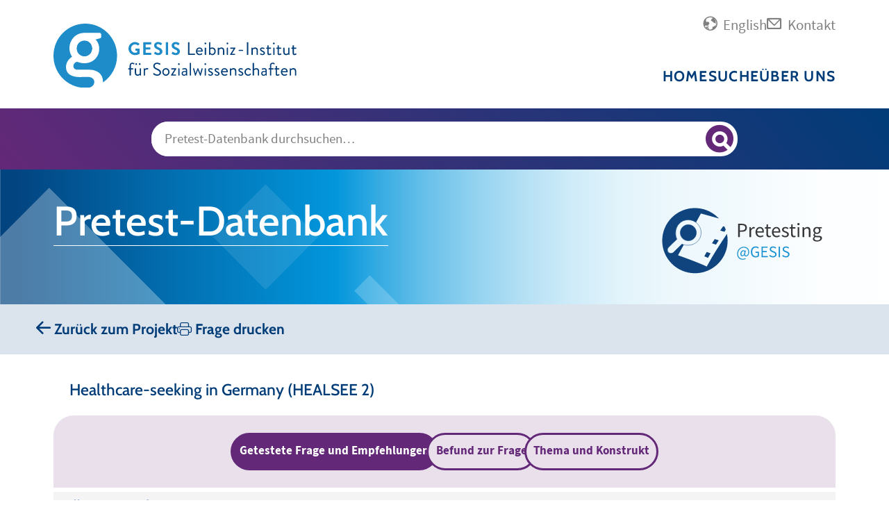

--- FILE ---
content_type: text/html;charset=UTF-8
request_url: https://pretest.gesis.org/frage/showFrage?frage=216&selectedProj=22&lang=de
body_size: 4542
content:




<!DOCTYPE html>
<html lang="de">
    <head>
        <meta http-equiv="Content-Type" content="text/html; charset=UTF-8">
        <meta http-equiv="X-UA-Compatible" content="IE=edge,chrome=1">
        <title>GESIS Pretest-Datenbank: Dokumentation-Fragen Details - Healthcare-seeking in Germany (HEALSEE 2)</title>
        <link rel="shortcut icon" href="/static/gesis/img/favicon.ico" type="image/vnd.microsoft.icon" />
        <meta name="viewport" content="width=device-width, initial-scale=1"/>
        <meta name="description" content="Die GESIS Pretest-Datenbank stellt Ihnen Ergebnisse der kognitiven Pretests zur Verfügung, die bei GESIS durchgeführt wurden. Beispielsweise können Sie für eine Frage folgende Informationen finden: Wie verstehen Befragte die Frage oder bestimmte Begriffe? Wird die Frage im intendierten Sinne beantwortet? Ist die Frage einfach zu beantworten? Die Datenbank kann entweder anhand der Themenliste links oder mit Hilfe der Suchfunktion durchsucht werden."/>
        <meta name="google-site-verification" content="w8In4wD3P0wiGTa2lCf9BnH9lMfXQwzV90bZHlQhb5k"/>
        <link rel="canonical" href="https://pretest.gesis.org"/>
        <link rel="stylesheet" type="text/css" href="/static/gesis/gesis-web.css" media="all" />
        <link rel="stylesheet" href="/assets/application-cdb69d68af004cf8d15eef566329521b.css" />
        <script src="/static/gesis/gesis-web.js" defer></script>
        <script>
            var localHostName = 'https://pretest.gesis.org';
        </script>
        
	
	
		<!-- etracker tracklet 5.0 -->
		<script type="text/javascript">
			var urlProjekt = 'https://pretest.gesis.org/pretestProjekt/Uni-Siegen-Reibling-Healthcare-seeking-in-Germany-%28HEALSEE-2%29';
			var et_pagename = "PRETEST%2FPROJEKTE%2FPROJEKT%2FFrage%2FDE%2F" + urlProjekt.substring(urlProjekt.indexOf("pretestProjekt/")) + "%2F";
			var et_areas    = "PRETEST%2FPROJEKTE%2FPROJEKT%2FFrage%2FDE%2F";
		</script>
		<script id="_etLoader" type="text/javascript" charset="UTF-8" data-block-cookies="true" data-secure-code="qPKGYV" src="//static.etracker.com/code/e.js"></script>
		<noscript><link rel="stylesheet" media="all" href="//www.etracker.de/cnt_css.php?et=qPKGYV&amp;v=4.0&amp;java=n&amp;et_easy=0&amp;et_pagename=PRETEST%2FPROJEKTE%2FPROJEKT%2FFrage%2FDE%2F&amp;et_areas=PRETEST%2FPROJEKTE%2FPROJEKT%2FFrage%2FDE%2F&amp;et_ilevel=0&amp;et_target=,0,0,0&amp;et_lpage=0&amp;et_trig=0&amp;et_se=0&amp;et_cust=0&amp;et_basket=&amp;et_url=&amp;et_tag=&amp;et_sub=&amp;et_organisation=&amp;et_demographic=" /></noscript>
		<!-- etracker tracklet 5.0 end -->
	
	<meta name="layout" content="main"/>

    </head>
    <body>
    
<header id="top" class="page-header microsite-header">
    <div class="logo-and-navigations">
        <div class="logo-and-navigations--inner">
            <div class="logo-wrapper">
                <a title="GESIS Leibniz-Institut für Sozialwissenschaften: Homepage aufrufen"
                   rel="noopener noreferrer" href="https://www.gesis.org/home/" target="_blank">
                    <picture>
                        <img src="/static/gesis/img/logo_gesis.svg" height="37"
                             alt="Zurück zu GESIS Home"/>
                    </picture>
                </a>
            </div>
            <div class="navigations-wrapper">
                <section class="desktop-only top-menu">
                    <nav class="gs_topnav" aria-label="Quick Links">
                        <ul class="list-group list-group-horizontal">
                            <li><a href="/view/changeLanguageText?logged=false&amp;actionname=showFrage&amp;controlName=frage&amp;lang=en&amp;langMode=de&amp;prID=22&amp;frID=216" class="changeLanguageLink" target="_self" title="Change language to english">
                                <span class="gesis-icon-gs-lang pe-1 text-disabled"></span><span class="d-md-inline"> English </span>
                            </a></li>
                            <li><a href="mailto:pretesting@gesis.org" target="_self" title="Kontakt">
                                <span class="gesis-icon-gs-contact pe-1"></span><span class="d-md-inline"> Kontakt </span>
                            </a></li>
                            
                        </ul>
                    </nav>
                </section>
                <nav class="gs_megamenu_nav row small" aria-labelledby="gs_mm_toggle_button-main">
                    <ul role="menu" id="gs_megamenu-main" class="gs_megamenu">
                        <li  >
                            <a role="menuitem" title="Home" href="/view/start?lang=de">Home</a>
                        </li>
                        <li  >
                            <a role="menuitem" title="Suche" href="/view/search?lang=de">
                                Suche
                            </a>
                        </li>
                        <li  >
                            <a role="menuitem" title="Über uns" href="/view/aboutus?lang=de">
                                Über uns</a>
                        </li>
                    </ul>
                    <section class="mobile-only top-menu"></section>
                    <div class="pretest-admin-menu mobile-only"></div>
                    <div class="pretest-sidebar mobile-only"></div>
                </nav>
                <button id="gs_mm_toggle_button-" class="gs_mm_toggle_button" aria-haspopup="true" aria-controls="gs_megamenu-" aria-label="Site navigation menu">
                    <span class="gesis-icon-list-view"></span>
                </button>
            </div>
        </div>
    </div>
    <div class="gesis-search-wrapper">
        <div class="col col-sm-10 col-md-9 col-lg-8 mx-auto" role="search" aria-label="GESIS Search">
            <div class="gs_search_facet hidden"><option value="Alles"></option></div>
            <div id="gs_gws_combobox" class="gs_combobox py-3 px-1" role="combobox" aria-expanded="false" aria-haspopup="listbox" aria-atomic="false" aria-live="assertive">
                <div class="gs-search-input-wrapper d-flex justify-content-between">
                    <div class="col clear-input-container">
                        <form action="/view/search?lang=de" method="POST" id="gs_searchform">
                            <input name="query" id="gs_searchterm" class="gs_searchterm clear-input" type="search" size="15"
                                   placeholder="Pretest-Datenbank durchsuchen…"
                                   aria-controls="gs_hitlist" aria-owns="gs_hitlist" aria-label="Suchanfrage">
                            <button id="clear-input-button" type="reset" aria-label="Suche löschen"
                                    title="Suche löschen"><i class="bi bi-x-lg"></i></button>
                        </form>
                    </div>
                    <button onclick="document.getElementById('gs_searchform').submit();" id="gs_search_toggle" class="gs_search_toggle col-1"
                            tabindex="-1" title="Suchergebnisse anzeigen"
                            aria-label="Suchergebnisse anzeigen"></button>
                </div>
                <div id="gs_hitlist" class="gs_hitlist position-absolute start-0 mt-3 w-100 bg-light" role="listbox" tabindex="-1" aria-hidden="true"></div>
            </div>
        </div>
    </div>
    <section class="page-banner microsite frame- frame-layout-0 has-bg-color" style="background-image: url(/static/gesis/img/microsite.svg)">
        <div class="page-banner--inner">
            <div class="title-and-logo">
                <span class="h1">
                    <a rel="noopener noreferrer" href="https://pretest.gesis.org/">
                        Pretest-Datenbank
                    </a>
                </span>
                <div class="microsite-logo">
                    <a rel="noopener noreferrer" href="https://www.gesis.org/angebot/studien-planen-und-daten-erheben/kognitives-pretesting"
                       target="_blank" title="zur Pretest-Datenbank Anwendung">
                        <figure>
                            <img src="/assets/pretest_logo-0d021424742ce4e0a8f157552ec38085.svg" alt="Pretest-Datenbank" height="60" />
                        </figure>
                    </a>
                </div>
            </div>
        </div>
    </section>
    
        


    

<div class="main-nav-row pretest-admin-menu desktop-only">
    <div class="main-nav-row--inner">
        <nav class="gs_megamenu_nav row">
            <ul role="menu" class="gs_megamenu">
                
                    <li><a href="/pretestProjekt/goBackToProject?project=22&amp;prID=22&amp;lang=de&amp;selectedTab=2" title="Zurück zum Projekt"><i class="gesis-icon-arrow-left-short"></i> Zurück zum Projekt
                    </a></li>
                
                
                
                    <li><a href="/frage/generateLatexReport/216?project=22&amp;frage=216&amp;lang=de" title="Frage drucken"><i class="bi bi-printer"></i> Frage drucken
                    </a></li>
                
                
                
                
                

            </ul>
        </nav>
    </div>
</div>

    
</header>
    <main id="gs_main" class="gs_content ym-clearfix">
        <div class="frame frame-default frame-type-gesis-web-content-section frame-layout-0">
            
<section class="content-section frame-default frame-layout-0 has-bg-color">
	<div class="content-section--inner pretest-frage">
		
		
			
				<div class="row" >
					<header><h1 >Healthcare-seeking in Germany (HEALSEE 2)</h1></header>
				</div>
			
			<div class="tabs">
				<div role="tablist">
					<button type="button" role="tab" tabindex="0" aria-selected="true" aria-controls="tabcontent-testedQ" id="tab-testedQ" >
						Getestete Frage und Empfehlungen
					</button>
					<button type="button" role="tab" tabindex="0" aria-selected="false" aria-controls="tabcontent-findings" id="tab-findings" >
						Befund zur Frage
					</button>
					<button type="button" role="tab" tabindex="0" aria-selected="false" aria-controls="tabcontent-topicConstruct" id="tab-topicConstruct" >
						Thema und Konstrukt
					</button>
				</div>
				<div tabindex="0" role="tabpanel" id="tabcontent-testedQ" aria-labelledby="tab-testedQ" class="small" >
					<div class="row">
						
							<div class="col-sm-3"><h4>Allgemeine Informationen:</h4></div>
							<div class="col-sm-9" >Nur falls Frage 24=Ja</div>
						
						
						
							<div class="col-sm-3"><h4>Fragetext:</h4></div>
							<div class="col-sm-9">
								<section >Und wie oft waren Sie in den letzten 12 Monaten bei einer Akupunkturbehandlung?</section>
								
							</div>
						
						
						
							<div class="col-sm-3"><h4>Antwortkategorien:</h4></div>
							<div class="col-sm-9" >
								
									Offene Antwort<br>
								
								
							</div>
						
						
						
						
							<div class="col-sm-3"><h4>Empfehlungen:</h4></div>
							<div class="col-sm-9" >Frage belassen.</div>
						
						
					</div>
				</div>
				<div tabindex="0" role="tabpanel" id="tabcontent-findings" aria-labelledby="tab-findings" class="small" hidden>
					<div class="row" >
						
						
						
							<div class="col-sm-3">
								<h4>
									Eingesetzte kognitive Technik/en:
									<a rel="noopener noreferrer" class="gesis-icon-question-circle" target="_blank" title="Survey Instruments"
									   href='https://www.gesis.org/gesis-guides/gesis-survey-guides/instruments'>
									</a>
								</h4>

							</div>
							<div class="col-sm-9" >Specific Probing</div>
						
						
							<div class="col-sm-3"><h4>Befund zur Frage:</h4></div>
							<div class="col-sm-9" >Die 10 Testpersonen, die zuvor angegeben haben, schon jemals bei einer Akupunkturbehandlung gewesen zu sein, bekamen diese Frage gestellt. Keine der Testpersonen hatte Schwierigkeiten eine Antwort anzugeben. Testperson 02 ist die einzige, die überhaupt eine Behandlung in den vergangenen 12 Monaten bekommen hat.</div>
						
					</div>
				</div>
				<div tabindex="0" role="tabpanel" id="tabcontent-topicConstruct" aria-labelledby="tab-topicConstruct" class="small" hidden>
					<div class="row" >
						
							<div class="col-sm-3"><h4>Thema der Frage:</h4></div>
							<div class="col-sm-9">
								
									
										Gesundheit/ Arztbesuche & Behandlungen
									
								
							</div>
						
						
							<div class="col-sm-3"><h4>Konstrukt:</h4></div>
							<div class="col-sm-9" >Anzahl von Akupunkturbehandlungen im letzten Jahr</div>
						
						
					</div>
				</div>

			</div>
		
	</div>
</section>

        </div>
    </main>
    <input type="hidden" id="lang" name="lang" value="de" />
    <input type="hidden" id="prID" name="prID" value="22" />
    <input type="hidden" id="frID" name="frID" value="216" />
    <input type="hidden" id="currentTopicId" name="currentTopicId" value="" />
    <input type="hidden" id="currentMainTopicId" name="currentMainTopicId" value="" />
    <footer class="page-footer">
    <div class="page-footer--inner">
        <div class="contact-info standort-mannheim">
            <p><b>Standort Mannheim</b> <br> GESIS - Leibniz-Institut für Sozialwissenschaften <br> B6, 4-5 <br> 68159 Mannheim</p><p> Telefon: <a href="tel:+4962112460">+49-(0)621-1246-0</a> <br> Fax: +49-(0)621-1246-100 </p>
        </div>
        <div class="contact-info standort-koeln">
            <p><b>Standort Köln</b> <br> GESIS - Leibniz-Institut für Sozialwissenschaften <br> Unter Sachsenhausen 6-8 <br> 50667 Köln</p><p> Telefon: <a href="tel:+49221476940">+49-(0)221-47694-0</a> <br> Fax: +49-(0)221-47694-199 </p>
        </div>
        <div class="social-media-icons">
            <a href="https://facebook.com/sharer/sharer.php?u=https%3A%2F%2Fpretest.gesis.org%2F"
               target="_blank" rel="noopener noreferrer" class="btn btn-facebook text-start" title="Share on Facebook">
                <i class="gesis-icon-facebook"></i>
            </a>
            <a href="https://x.com/intent/post?url=https%3A%2F%2Fpretest.gesis.org%2F&text=GESIS+Pretest-Datenbank"
               target="_blank" rel="noopener noreferrer" class="btn btn-twitter text-start" title="Share on X">
                <i class="gesis-icon-twitter-x"></i>
            </a>
            <a href="https://www.linkedin.com/shareArticle?mini=true&url=https%3A%2F%2Fpretest.gesis.org%2F&title=GESIS+Pretest-Datenbank"
               target="_blank" rel="noopener noreferrer" class="btn btn-linkedin text-start" title="Share on LinkedIn">
                <i class="gesis-icon-linkedin"></i>
            </a>
        </div>
        <div class="leibniz-logo-wrapper">
            <img src="/static/gesis/img/leibniz_logo_de_white.svg" height="37"
                 alt="GESIS ist ein Institut der Leibniz-Gemeinschaft"/>
        </div>
        <nav class="footer">
            <a href="https://www.gesis.org/institut/impressum"> Impressum </a>
            <a href="https://www.gesis.org/institut/datenschutz"> Datenschutz </a>
        </nav>
    </div>
</footer>
    <script type="text/javascript" src="/assets/application-88eae445853172cd156fa222ba61469c.js" defer="defer"></script>
    </body>
</html>

--- FILE ---
content_type: text/css
request_url: https://pretest.gesis.org/static/gesis/gesis-web.css
body_size: 56515
content:
.lb-loader,.lightbox{text-align:center;line-height:0;position:absolute;left:0}body.lb-disable-scrolling{overflow:hidden}.lightboxOverlay{position:absolute;top:0;left:0;z-index:9999;background-color:#000;filter:alpha(Opacity=80);opacity:.8;display:none}.lightbox{width:100%;z-index:10000;font-weight:400;outline:0}.lightbox .lb-image{display:block;height:auto;max-width:inherit;max-height:none;border-radius:3px;border:4px solid #fff}.lightbox a img{border:none}.lb-outerContainer{position:relative;width:250px;height:250px;margin:0 auto;border-radius:4px;background-color:#fff}.lb-outerContainer:after{content:"";display:table;clear:both}.lb-loader{top:43%;height:25%;width:100%}.lb-cancel{display:block;width:32px;height:32px;margin:0 auto;background:url(../images/loading.gif) no-repeat}.lb-nav{position:absolute;top:0;left:0;height:100%;width:100%;z-index:10}.lb-container>.nav{left:0}.lb-nav a{outline:0;background-image:url([data-uri])}.lb-next,.lb-prev{height:100%;cursor:pointer;display:block}.lb-nav a.lb-prev{width:34%;left:0;float:left;background:url(../images/prev.png) left 48% no-repeat;filter:alpha(Opacity=0);opacity:0;-webkit-transition:opacity .6s;-moz-transition:opacity .6s;-o-transition:opacity .6s;transition:opacity .6s}.lb-nav a.lb-prev:hover{filter:alpha(Opacity=100);opacity:1}.lb-nav a.lb-next{width:64%;right:0;float:right;background:url(../images/next.png) right 48% no-repeat;filter:alpha(Opacity=0);opacity:0;-webkit-transition:opacity .6s;-moz-transition:opacity .6s;-o-transition:opacity .6s;transition:opacity .6s}.lb-nav a.lb-next:hover{filter:alpha(Opacity=100);opacity:1}.lb-dataContainer{margin:0 auto;padding-top:5px;width:100%;border-bottom-left-radius:4px;border-bottom-right-radius:4px}.lb-dataContainer:after{content:"";display:table;clear:both}.lb-data{padding:0 4px;color:#ccc}.lb-data .lb-details{width:85%;float:left;text-align:left;line-height:1.1em}.lb-data .lb-caption{font-size:13px;font-weight:700;line-height:1em}.lb-data .lb-caption a{color:#4ae}.lb-data .lb-number{display:block;clear:left;padding-bottom:1em;font-size:12px;color:#999}.lb-data .lb-close{display:block;float:right;width:30px;height:30px;background:url(../images/close.png) top right no-repeat;text-align:right;outline:0;filter:alpha(Opacity=70);opacity:.7;-webkit-transition:opacity .2s;-moz-transition:opacity .2s;-o-transition:opacity .2s;transition:opacity .2s}.lb-data .lb-close:hover{cursor:pointer;filter:alpha(Opacity=100);opacity:1}
:root{--gs--color--gs-darkblue: #003c78;--gs--color--gs-darkblue-transparent: rgba(0, 60, 120, 0.8);--gs--color--gs-lightblue: #1e8cc8;--gs--color--gs-pink: #d20064;--gs--color--gs-lightblue--14: #dfeff7;--gs--color--gs-darkblue--14: #dbe3ec;--gs--color--gs-berry: #642878;--gs--color--gs-turquoise: #64afaf;--gs--color--gs-orange: #f08741;--gs--color--gs-yellow: #fad205;--gs--color--gs-petrol: #006a82;--gs--color--gs-lightpink: #c873a0;--gs--color--gs-olive: #699e6e;--gs--color--gs-rust: #aa4137;--gs--color--gs-light: #ccc;--gs--color--gs-dark: black;--gs--color--gs-berry--14: #e9e0ec;--gs--color--gs-turquoise--14: #e9f4f4;--gs--color--gs-orange--14: #fdeee4;--gs--color--gs-yellow--14: #fff9db;--gs--color--gs-petrol--14: #dbeaed;--gs--color--gs-lightpink--14: #f7ebf2;--gs--color--gs-olive--14: #eaf1ea;--gs--color--gs-rust--14: #f3e4e2;--gs--color--gs-dark--14: #cdcdcd;--gs--color--gs-light--14: #f4f4f4;--gs--color--gs-berry--25: #D8C9DD;--gs--color--gs-turquoise--25: #D8EBEB;--gs--color--gs-orange--25: #FBE1CF;--gs--color--gs-yellow--25: #FEF4C0;--gs--color--gs-petrol--25: #BFDAE0;--gs--color--gs-lightpink--25: #F1DCE7;--gs--color--gs-olive--25: #D9E7DB;--gs--color--gs-rust--25: #EACFCD;--gs--color--gs-blue--8: #EBEFF4;--gs--color--gs-default-grey: #f4f4f4;--gs--color--gs-accent-grey: #cccccc;--gs--color--gs-dark-grey: #808080;--gs--color--gs-white: #ffffff;--gs--color--gs-black: #000000;--gs--color--gs-facet-1: #006A82;--gs--color--gs-facet-2: #F08741;--gs--color--gs-facet-3: #64AFAF;--gs--color--gs-facet-4: #FAD205;--gs--color--gs-facet-5: #C873A0;--gs--color--gs-facet-6: #AA4137;--gs--color--gs-facet-1-opacity-40: rgba(0, 106, 130, 0.2509803922);--gs--color--gs-facet-2-opacity-40: rgba(240, 135, 65, 0.2509803922);--gs--color--gs-facet-3-opacity-40: rgba(100, 175, 175, 0.2509803922);--gs--color--gs-facet-4-opacity-40: rgba(250, 210, 5, 0.2509803922);--gs--color--gs-facet-5-opacity-40: rgba(200, 115, 160, 0.2509803922);--gs--color--gs-facet-6-opacity-40: rgba(170, 65, 55, 0.2509803922)}.has-bg-color.gs-darkblue{background-color:var(--gs--color--gs-darkblue);color:#fff;--gs--button--color: #fff;--gs--button--hover-color: var(--gs--color--gs-darkblue);--gs--button--background-color: var(--gs--color--gs-darkblue);--gs--button--hover-background-color: #fff;--gs--link-underline--color: #fff;--gs--link-underline--hover-color: rgba(255, 255, 255, 0.5);--gs--headline--color: #fff;--gs--link-with-icon--color: #fff;--gs--link-with-icon--hover-color: var(--gs--color--gs-lightblue)}.has-text-color.gs-darkblue{color:var(--gs--color--gs-darkblue)}.has-bg-color.gs-darkblue-transparent{background-color:var(--gs--color--gs-darkblue-transparent)}.has-text-color.gs-darkblue-transparent{color:var(--gs--color--gs-darkblue-transparent)}.has-bg-color.gs-lightblue{background-color:var(--gs--color--gs-lightblue);color:#fff;--gs--button--color: #fff;--gs--button--hover-color: var(--gs--color--gs-lightblue);--gs--button--background-color: var(--gs--color--gs-lightblue);--gs--button--hover-background-color: #fff;--gs--link-underline--color: #fff;--gs--link-underline--hover-color: rgba(255, 255, 255, 0.5);--gs--headline--color: #fff;--gs--link-with-icon--color: #fff;--gs--link-with-icon--hover-color: var(--gs--color--gs-darkblue)}.has-text-color.gs-lightblue{color:var(--gs--color--gs-lightblue)}.has-bg-color.gs-pink{background-color:var(--gs--color--gs-pink)}.has-text-color.gs-pink{color:var(--gs--color--gs-pink)}.has-bg-color.gs-lightblue--14{background-color:var(--gs--color--gs-lightblue--14)}.has-text-color.gs-lightblue--14{color:var(--gs--color--gs-lightblue--14)}.has-bg-color.gs-darkblue--14{background-color:var(--gs--color--gs-darkblue--14)}.has-text-color.gs-darkblue--14{color:var(--gs--color--gs-darkblue--14)}.has-bg-color.gs-berry{background-color:var(--gs--color--gs-berry);color:#fff;--gs--button--color: #fff;--gs--button--hover-color: var(--gs--color--gs-berry);--gs--button--background-color: var(--gs--color--gs-berry);--gs--button--hover-background-color: #fff;--gs--link-underline--color: #fff;--gs--link-underline--hover-color: rgba(255, 255, 255, 0.5);--gs--headline--color: #fff;--gs--link-with-icon--color: #fff}.has-text-color.gs-berry{color:var(--gs--color--gs-berry)}.has-bg-color.gs-turquoise{background-color:var(--gs--color--gs-turquoise)}.has-text-color.gs-turquoise{color:var(--gs--color--gs-turquoise)}.has-bg-color.gs-orange{background-color:var(--gs--color--gs-orange);color:#fff;--gs--button--color: #fff;--gs--button--hover-color: var(--gs--color--gs-orange);--gs--button--background-color: var(--gs--color--gs-orange);--gs--button--hover-background-color: #fff;--gs--link-underline--color: #fff;--gs--link-underline--hover-color: rgba(255, 255, 255, 0.5);--gs--headline--color: #fff;--gs--link-with-icon--color: #fff}.has-text-color.gs-orange{color:var(--gs--color--gs-orange)}.has-bg-color.gs-yellow{background-color:var(--gs--color--gs-yellow)}.has-text-color.gs-yellow{color:var(--gs--color--gs-yellow)}.has-bg-color.gs-petrol{background-color:var(--gs--color--gs-petrol)}.has-text-color.gs-petrol{color:var(--gs--color--gs-petrol)}.has-bg-color.gs-lightpink{background-color:var(--gs--color--gs-lightpink)}.has-text-color.gs-lightpink{color:var(--gs--color--gs-lightpink)}.has-bg-color.gs-olive{background-color:var(--gs--color--gs-olive)}.has-text-color.gs-olive{color:var(--gs--color--gs-olive)}.has-bg-color.gs-rust{background-color:var(--gs--color--gs-rust)}.has-text-color.gs-rust{color:var(--gs--color--gs-rust)}.has-bg-color.gs-light{background-color:var(--gs--color--gs-light)}.has-text-color.gs-light{color:var(--gs--color--gs-light)}.has-bg-color.gs-dark{background-color:var(--gs--color--gs-dark)}.has-text-color.gs-dark{color:var(--gs--color--gs-dark)}.has-bg-color.gs-berry--14{background-color:var(--gs--color--gs-berry--14)}.has-text-color.gs-berry--14{color:var(--gs--color--gs-berry--14)}.has-bg-color.gs-turquoise--14{background-color:var(--gs--color--gs-turquoise--14)}.has-text-color.gs-turquoise--14{color:var(--gs--color--gs-turquoise--14)}.has-bg-color.gs-orange--14{background-color:var(--gs--color--gs-orange--14)}.has-text-color.gs-orange--14{color:var(--gs--color--gs-orange--14)}.has-bg-color.gs-yellow--14{background-color:var(--gs--color--gs-yellow--14)}.has-text-color.gs-yellow--14{color:var(--gs--color--gs-yellow--14)}.has-bg-color.gs-petrol--14{background-color:var(--gs--color--gs-petrol--14)}.has-text-color.gs-petrol--14{color:var(--gs--color--gs-petrol--14)}.has-bg-color.gs-lightpink--14{background-color:var(--gs--color--gs-lightpink--14)}.has-text-color.gs-lightpink--14{color:var(--gs--color--gs-lightpink--14)}.has-bg-color.gs-olive--14{background-color:var(--gs--color--gs-olive--14)}.has-text-color.gs-olive--14{color:var(--gs--color--gs-olive--14)}.has-bg-color.gs-rust--14{background-color:var(--gs--color--gs-rust--14)}.has-text-color.gs-rust--14{color:var(--gs--color--gs-rust--14)}.has-bg-color.gs-dark--14{background-color:var(--gs--color--gs-dark--14)}.has-text-color.gs-dark--14{color:var(--gs--color--gs-dark--14)}.has-bg-color.gs-light--14{background-color:var(--gs--color--gs-light--14)}.has-text-color.gs-light--14{color:var(--gs--color--gs-light--14)}.has-bg-color.gs-berry--25{background-color:var(--gs--color--gs-berry--25)}.has-text-color.gs-berry--25{color:var(--gs--color--gs-berry--25)}.has-bg-color.gs-turquoise--25{background-color:var(--gs--color--gs-turquoise--25)}.has-text-color.gs-turquoise--25{color:var(--gs--color--gs-turquoise--25)}.has-bg-color.gs-orange--25{background-color:var(--gs--color--gs-orange--25)}.has-text-color.gs-orange--25{color:var(--gs--color--gs-orange--25)}.has-bg-color.gs-yellow--25{background-color:var(--gs--color--gs-yellow--25)}.has-text-color.gs-yellow--25{color:var(--gs--color--gs-yellow--25)}.has-bg-color.gs-petrol--25{background-color:var(--gs--color--gs-petrol--25)}.has-text-color.gs-petrol--25{color:var(--gs--color--gs-petrol--25)}.has-bg-color.gs-lightpink--25{background-color:var(--gs--color--gs-lightpink--25)}.has-text-color.gs-lightpink--25{color:var(--gs--color--gs-lightpink--25)}.has-bg-color.gs-olive--25{background-color:var(--gs--color--gs-olive--25)}.has-text-color.gs-olive--25{color:var(--gs--color--gs-olive--25)}.has-bg-color.gs-rust--25{background-color:var(--gs--color--gs-rust--25)}.has-text-color.gs-rust--25{color:var(--gs--color--gs-rust--25)}.has-bg-color.gs-blue--8{background-color:var(--gs--color--gs-blue--8)}.has-text-color.gs-blue--8{color:var(--gs--color--gs-blue--8)}.has-bg-color.gs-default-grey{background-color:var(--gs--color--gs-default-grey)}.has-text-color.gs-default-grey{color:var(--gs--color--gs-default-grey)}.has-bg-color.gs-accent-grey{background-color:var(--gs--color--gs-accent-grey)}.has-text-color.gs-accent-grey{color:var(--gs--color--gs-accent-grey)}.has-bg-color.gs-dark-grey{background-color:var(--gs--color--gs-dark-grey)}.has-text-color.gs-dark-grey{color:var(--gs--color--gs-dark-grey)}.has-bg-color.gs-white{background-color:var(--gs--color--gs-white)}.has-text-color.gs-white{color:var(--gs--color--gs-white)}.has-bg-color.gs-black{background-color:var(--gs--color--gs-black)}.has-text-color.gs-black{color:var(--gs--color--gs-black)}.has-bg-color.gs-facet-1{background-color:var(--gs--color--gs-facet-1)}.has-text-color.gs-facet-1{color:var(--gs--color--gs-facet-1)}.has-bg-color.gs-facet-2{background-color:var(--gs--color--gs-facet-2)}.has-text-color.gs-facet-2{color:var(--gs--color--gs-facet-2)}.has-bg-color.gs-facet-3{background-color:var(--gs--color--gs-facet-3)}.has-text-color.gs-facet-3{color:var(--gs--color--gs-facet-3)}.has-bg-color.gs-facet-4{background-color:var(--gs--color--gs-facet-4)}.has-text-color.gs-facet-4{color:var(--gs--color--gs-facet-4)}.has-bg-color.gs-facet-5{background-color:var(--gs--color--gs-facet-5)}.has-text-color.gs-facet-5{color:var(--gs--color--gs-facet-5)}.has-bg-color.gs-facet-6{background-color:var(--gs--color--gs-facet-6)}.has-text-color.gs-facet-6{color:var(--gs--color--gs-facet-6)}.has-bg-color.gs-facet-1-opacity-40{background-color:var(--gs--color--gs-facet-1-opacity-40)}.has-text-color.gs-facet-1-opacity-40{color:var(--gs--color--gs-facet-1-opacity-40)}.has-bg-color.gs-facet-2-opacity-40{background-color:var(--gs--color--gs-facet-2-opacity-40)}.has-text-color.gs-facet-2-opacity-40{color:var(--gs--color--gs-facet-2-opacity-40)}.has-bg-color.gs-facet-3-opacity-40{background-color:var(--gs--color--gs-facet-3-opacity-40)}.has-text-color.gs-facet-3-opacity-40{color:var(--gs--color--gs-facet-3-opacity-40)}.has-bg-color.gs-facet-4-opacity-40{background-color:var(--gs--color--gs-facet-4-opacity-40)}.has-text-color.gs-facet-4-opacity-40{color:var(--gs--color--gs-facet-4-opacity-40)}.has-bg-color.gs-facet-5-opacity-40{background-color:var(--gs--color--gs-facet-5-opacity-40)}.has-text-color.gs-facet-5-opacity-40{color:var(--gs--color--gs-facet-5-opacity-40)}.has-bg-color.gs-facet-6-opacity-40{background-color:var(--gs--color--gs-facet-6-opacity-40)}.has-text-color.gs-facet-6-opacity-40{color:var(--gs--color--gs-facet-6-opacity-40)}:root{--gs--gradient--berry-to-darkblue: linear-gradient(50deg, var(--gs--color--gs-berry) 0%, var(--gs--color--gs-darkblue) 100%);--gs--gradient--berry-darkblue-to-lightblue: linear-gradient(50deg, rgb(102, 47, 116) 0%, rgb(0, 67, 136) 36%, rgb(0, 149, 219) 75%, rgb(0, 149, 219) 100%);--gs--gradient--darkblue-to-berry: linear-gradient(90deg, rgb(69, 46, 120) 0%, 33.4783%, rgb(100, 40, 120) 66.9565%, 83.4783%, rgb(98, 40, 120) 100%);--gs--gradient--berry-to-pink: linear-gradient(90deg, rgb(107, 37, 118) 0%, 36.5217%, rgb(160, 18, 109) 73.0435%, 86.5217%, rgb(171, 13, 106) 100%);--gs--gradient--darkblue: linear-gradient(90deg, rgb(29, 54, 120) 0%, 14.0164%, rgb(50, 50, 120) 28.0329%, 64.0164%, rgb(41, 89, 155) 100%);--gs--gradient--darkblue-to-lightblue: linear-gradient(90deg, rgb(0, 71, 140) 0%, 1.78204%, rgb(0, 75, 144) 3.56409%, 51.782%, rgb(0, 149, 219) 100%);--gs--gradient--testimonial: linear-gradient(17.23deg, #0095DB 0%, #004388 52%, #662F74 100%)}:root{--gs--space--side-space: 8.5rem;--gs--space--section-space-top: 4.8rem;--gs--space--section-space-top--bigger: 7.8rem;--gs--space--section-space-bottom: 4.8rem;--gs--space--section-space-bottom--bigger: 7.2rem;--gs--space--base: 1rem;--gs--space--third: calc(var(--gs--space--base) / 3);--gs--space--half: calc(var(--gs--space--base) / 2);--gs--space--one-and-half: calc(var(--gs--space--base) * 1.5);--gs--space--double: calc(var(--gs--space--base) * 2);--gs--space--tripple: calc(var(--gs--space--base) * 3);--gs--space--grid-gutter-width: 2.6rem;--gs--space--grid-gutter-height: 2.6rem;--gs--space--none: 0;--gs--space--extra-small: 1rem;--gs--space--small: calc(var(--gs--space--base) * 2);--gs--space--medium: calc(var(--gs--space--base) * 3);--gs--space--large: calc(var(--gs--space--base) * 4);--gs--space--extra-large: calc(var(--gs--space--base) * 5)}@media(max-width: 1600px){:root{--gs--space--side-space: 4rem}}@media(max-width: 992px){:root{--gs--space--side-space: 1.5rem}}@media(max-width: 576px){:root{--gs--space--side-space: 1.2rem}}.frame-space-before-side-space{margin-top:8.5rem}.frame-space-after-side-space{margin-bottom:8.5rem}.frame-space-before-section-space-top{margin-top:4.8rem}.frame-space-after-section-space-top{margin-bottom:4.8rem}.frame-space-before-section-space-top--bigger{margin-top:7.8rem}.frame-space-after-section-space-top--bigger{margin-bottom:7.8rem}.frame-space-before-section-space-bottom{margin-top:4.8rem}.frame-space-after-section-space-bottom{margin-bottom:4.8rem}.frame-space-before-section-space-bottom--bigger{margin-top:7.2rem}.frame-space-after-section-space-bottom--bigger{margin-bottom:7.2rem}.frame-space-before-base{margin-top:1rem}.frame-space-after-base{margin-bottom:1rem}.frame-space-before-third{margin-top:calc(var(--gs--space--base)/3)}.frame-space-after-third{margin-bottom:calc(var(--gs--space--base)/3)}.frame-space-before-half{margin-top:calc(var(--gs--space--base)/2)}.frame-space-after-half{margin-bottom:calc(var(--gs--space--base)/2)}.frame-space-before-one-and-half{margin-top:calc(var(--gs--space--base)*1.5)}.frame-space-after-one-and-half{margin-bottom:calc(var(--gs--space--base)*1.5)}.frame-space-before-double{margin-top:calc(var(--gs--space--base)*2)}.frame-space-after-double{margin-bottom:calc(var(--gs--space--base)*2)}.frame-space-before-tripple{margin-top:calc(var(--gs--space--base)*3)}.frame-space-after-tripple{margin-bottom:calc(var(--gs--space--base)*3)}.frame-space-before-grid-gutter-width{margin-top:2.6rem}.frame-space-after-grid-gutter-width{margin-bottom:2.6rem}.frame-space-before-grid-gutter-height{margin-top:2.6rem}.frame-space-after-grid-gutter-height{margin-bottom:2.6rem}.frame-space-before-none{margin-top:0}.frame-space-after-none{margin-bottom:0}.frame-space-before-extra-small{margin-top:1rem}.frame-space-after-extra-small{margin-bottom:1rem}.frame-space-before-small{margin-top:calc(var(--gs--space--base)*2)}.frame-space-after-small{margin-bottom:calc(var(--gs--space--base)*2)}.frame-space-before-medium{margin-top:calc(var(--gs--space--base)*3)}.frame-space-after-medium{margin-bottom:calc(var(--gs--space--base)*3)}.frame-space-before-large{margin-top:calc(var(--gs--space--base)*4)}.frame-space-after-large{margin-bottom:calc(var(--gs--space--base)*4)}.frame-space-before-extra-large{margin-top:calc(var(--gs--space--base)*5)}.frame-space-after-extra-large{margin-bottom:calc(var(--gs--space--base)*5)}:root{--gs--font-size--heading--primary: 3.1rem;--gs--font-size--heading--secondary: 2.1rem;--gs--font-size--heading--tertiary: 1.5rem;--gs--font-size--text--default: 1rem;--gs--font-size--text--cta-button: 1.5rem;--gs--font-size--text--functional-button: 1.5rem}@media(max-width: 1200px){:root{--gs--font-size--heading--primary: 2.4rem;--gs--font-size--heading--secondary: 1.7rem;--gs--font-size--heading--tertiary: 1.2rem}}@media(max-width: 768px){:root{--gs--font-size--heading--primary: 2.2rem}}:root{--gs--default-border-radius: 1.5rem;--gs--small-border-radius: 1rem;--gs--link-underline--color: var(--gs--color--gs-pink);--gs--link-underline--hover-color: rgba(210, 0, 100, 0.5);--gs--link-underline--hover-height: -10px;--gs--link-with-icon--color: var(--gs--color--gs-pink);--gs--link-with-icon--hover-color: var(--gs--color--gs-pink);--gs--button--color: var(--gs--color--gs-pink);--gs--button--hover-color: #fff;--gs--button--background-color: #fff;--gs--button--hover-background-color: var(--gs--color--gs-pink);--gs--logo-width: 350px;--gs--table--head-color: var(--gs--color--gs-lightblue);--gs--table--sort-indicator-size: 1.5rem;--gs--headline--color: var(--gs--color--gs-darkblue);--gs--card-shadow: 0px 4px 8px rgba(0, 0, 0, 0.16);--gs--news-card--thumbnail-height: 10rem;--gs--mobile-menu-submenu-trigger-size: 3rem}@media(max-width: 400px){:root{--gs--logo-width: 220px}}.remove-default-list-style{list-style-type:none;margin:0;padding:0}html,body{width:100%}html{font-family:"Source Sans Pro",sans-serif;font-size:1.2rem;-webkit-text-size-adjust:100%;text-rendering:optimizeLegibility;-webkit-font-smoothing:subpixel-antialiased;-moz-osx-font-smoothing:grayscale}@media(max-width: 576px){html{font-size:1rem;-webkit-hyphens:auto;hyphens:auto}}img{max-width:100%;height:auto}@media(max-width: 960px){.desktop-only{display:none}}.mobile-only{display:none !important}@media(max-width: 960px){.mobile-only{display:block !important}}@font-face{font-family:"gesis-icons";src:url("font/GesisIcons/fonts/gesis-icons.ttf?jey8vh") format("truetype"),url("font/GesisIcons/fonts/gesis-icons.woff?jey8vh") format("woff"),url("font/GesisIcons/fonts/gesis-icons.svg?jey8vh#gesis-icons") format("svg");font-weight:normal;font-style:normal;font-display:block}[class^=gesis-icon-],[class*=" gesis-icon-"]{font-family:"gesis-icons" !important;speak:never;font-style:normal;font-weight:normal;font-variant:normal;text-transform:none;line-height:1;-webkit-font-smoothing:antialiased;-moz-osx-font-smoothing:grayscale}.gesis-icon-appbardelete:before{content:"\e932"}.gesis-icon-gs-contact:before{content:"\e933"}.gesis-icon-gs-lang:before{content:"\e934"}.gesis-icon-gs-help:before{content:"\e935"}.gesis-icon-gs-rss:before{content:"\e936"}.gesis-icon-gs-phone:before{content:"\e937"}.gesis-icon-gs-vcard:before{content:"\e938"}.gesis-icon-gs-cv:before{content:"\e939"}.gesis-icon-gs-lockopen:before{content:"\e93a"}.gesis-icon-gs-refresh:before{content:"\e93b"}.gesis-icon-gs-newwindow:before{content:"\e93c"}.gesis-icon-gs-pagemultiple:before{content:"\e93d"}.gesis-icon-gs-link:before{content:"\e93e"}.gesis-icon-gs-lockclosed:before{content:"\e93f"}.gesis-icon-gs-information:before{content:"\e940"}.gesis-icon-gs-download:before{content:"\e941"}.gesis-icon-gs-graphline:before{content:"\e942"}.gesis-icon-gs-globewire:before{content:"\e943"}.gesis-icon-gs-filter:before{content:"\e944"}.gesis-icon-gs-close:before{content:"\e945"}.gesis-icon-gs-publication:before{content:"\e946"}.gesis-icon-gs-arrowup:before{content:"\e947"}.gesis-icon-gs-arrowdown:before{content:"\e948"}.gesis-icon-gs-tools:before{content:"\e949"}.gesis-icon-gs-questions-variables:before{content:"\e94a"}.gesis-icon-gs-library:before{content:"\e94b"}.gesis-icon-box-arrow-in:before{content:"\e931"}.gesis-icon-no-costs:before{content:"\e92e"}.gesis-icon-pin-angle-fill:before{content:"\e92f"}.gesis-icon-target:before{content:"\e930"}.gesis-icon-question-circle:before{content:"\e92a"}.gesis-icon-target-circle:before{content:"\e92b"}.gesis-icon-pin-circle:before{content:"\e92c"}.gesis-icon-no-costs-circle:before{content:"\e92d"}.gesis-icon-clipboard-check-circle:before{content:"\e924"}.gesis-icon-eye-circle:before{content:"\e925"}.gesis-icon-faq-circle:before{content:"\e926"}.gesis-icon-people-circle:before{content:"\e927"}.gesis-icon-question-catalog-circle:before{content:"\e928"}.gesis-icon-question-sheet-circle:before{content:"\e929"}.gesis-icon-grid-view:before{content:"\e922"}.gesis-icon-list-view:before{content:"\e923"}.gesis-icon-rss:before{content:"\e921"}.gesis-icon-checkmark:before{content:"\e920"}.gesis-icon-search:before{content:"\e91f"}.gesis-icon-close-x:before{content:"\e91e"}.gesis-icon-vcard-circle:before{content:"\e900"}.gesis-icon-person-circle:before{content:"\e901"}.gesis-icon-euro-circle:before{content:"\e902"}.gesis-icon-mail-circle:before{content:"\e903"}.gesis-icon-fax-circle:before{content:"\e904"}.gesis-icon-phone-circle:before{content:"\e905"}.gesis-icon-location-circle:before{content:"\e906"}.gesis-icon-calendar-arr-down:before{content:"\e907"}.gesis-icon-blogger:before{content:"\e908"}.gesis-icon-youtube:before{content:"\e909"}.gesis-icon-twitter-x:before{content:"\e90a"}.gesis-icon-mastodon:before{content:"\e90b"}.gesis-icon-linkedin:before{content:"\e90c"}.gesis-icon-instagram:before{content:"\e90d"}.gesis-icon-facebook:before{content:"\e90e"}.gesis-icon-question:before{content:"\e90f"}.gesis-icon-person-fill:before{content:"\e910"}.gesis-icon-currency-euro:before{content:"\e911"}.gesis-icon-files:before{content:"\e912"}.gesis-icon-database:before{content:"\e913"}.gesis-icon-ui-checks:before{content:"\e914"}.gesis-icon-bookmark-fill:before{content:"\e915"}.gesis-icon-download:before{content:"\e916"}.gesis-icon-chat-left-quote-fill:before{content:"\e917"}.gesis-icon-caret-down-fill:before{content:"\e918"}.gesis-icon-caret-up-fill:before{content:"\e919"}.gesis-icon-arrow-down-short:before{content:"\e91a"}.gesis-icon-arrow-up-short:before{content:"\e91b"}.gesis-icon-arrow-left-short:before{content:"\e91c"}.gesis-icon-arrow-right-short:before{content:"\e91d"}@font-face{font-family:"Brandon Grotesque";src:url("font/BrandonGrotesque/BrandonGrotesque-Medium.woff") format("woff"),url("font/BrandonGrotesque/BrandonGrotesque-Medium.woff2") format("woff2");font-weight:500;font-style:normal;font-display:swap}@font-face{font-family:"Brandon Grotesque";src:url("font/BrandonGrotesque/BrandonGrotesque-Bold.woff") format("woff"),url("font/BrandonGrotesque/BrandonGrotesque-Bold.woff2") format("woff2");font-weight:bold;font-style:normal;font-display:swap}@font-face{font-family:"Source Sans Pro";src:url("font/SourceSansPro/SourceSansPro-Regular.woff") format("woff"),url("font/SourceSansPro/SourceSansPro-Regular.woff2") format("woff2");font-weight:normal;font-style:normal;font-display:swap}@font-face{font-family:"Source Sans Pro";src:url("font/SourceSansPro/SourceSansPro-Italic.woff") format("woff"),url("font/SourceSansPro/SourceSansPro-Italic.woff2") format("woff2");font-weight:normal;font-style:italic;font-display:swap}@font-face{font-family:"Source Sans Pro";src:url("font/SourceSansPro/SourceSansPro-Bold.woff") format("woff"),url("font/SourceSansPro/SourceSansPro-Bold.woff2") format("woff2");font-weight:bold;font-style:normal;font-display:swap}@font-face{font-family:"Source Sans Pro";src:url("font/SourceSansPro/SourceSansPro-Bold-Italic.woff") format("woff"),url("font/SourceSansPro/SourceSansPro-Bold-Italic.woff2") format("woff2");font-weight:bold;font-style:italic;font-display:swap}@font-face{font-family:"Cabin";src:url("font/Cabin/Cabin-Regular.ttf") format("truetype");font-weight:normal;font-style:normal;font-display:swap}@font-face{font-family:"Cabin";src:url("font/Cabin/Cabin-Medium.ttf") format("truetype");font-weight:500;font-style:normal;font-display:swap}@font-face{font-family:"Cabin";src:url("font/Cabin/Cabin-SemiBold.ttf") format("truetype");font-weight:600;font-style:normal;font-display:swap}@font-face{font-family:"Cabin";src:url("font/Cabin/Cabin-Bold.ttf") format("truetype");font-weight:bold;font-style:normal;font-display:swap}.frame-type-gesis-web-2col>.row,.frame-type-gesis-web-3col>.row,.frame-type-gesis-web-2col-1third2thirds>.row,.frame-type-gesis-web-2col-2thirds-with-menu>.row,.is-newsbox .gesis-contentbox--content>.row{--bs-gutter-y: var(--gs--space--grid-gutter-height)}:root,[data-bs-theme=light]{--bs-blue: #0d6efd;--bs-indigo: #6610f2;--bs-purple: #6f42c1;--bs-pink: #d63384;--bs-red: #dc3545;--bs-orange: #fd7e14;--bs-yellow: #ffc107;--bs-green: #198754;--bs-teal: #20c997;--bs-cyan: #0dcaf0;--bs-black: #000;--bs-white: #fff;--bs-gray: #6c757d;--bs-gray-dark: #343a40;--bs-gray-100: #f8f9fa;--bs-gray-200: #e9ecef;--bs-gray-300: #dee2e6;--bs-gray-400: #ced4da;--bs-gray-500: #adb5bd;--bs-gray-600: #6c757d;--bs-gray-700: #495057;--bs-gray-800: #343a40;--bs-gray-900: #212529;--bs-primary: #0d6efd;--bs-secondary: #6c757d;--bs-success: #198754;--bs-info: #0dcaf0;--bs-warning: #ffc107;--bs-danger: #dc3545;--bs-light: #f8f9fa;--bs-dark: #212529;--bs-primary-rgb: 13, 110, 253;--bs-secondary-rgb: 108, 117, 125;--bs-success-rgb: 25, 135, 84;--bs-info-rgb: 13, 202, 240;--bs-warning-rgb: 255, 193, 7;--bs-danger-rgb: 220, 53, 69;--bs-light-rgb: 248, 249, 250;--bs-dark-rgb: 33, 37, 41;--bs-primary-text-emphasis: #052c65;--bs-secondary-text-emphasis: #2b2f32;--bs-success-text-emphasis: #0a3622;--bs-info-text-emphasis: #055160;--bs-warning-text-emphasis: #664d03;--bs-danger-text-emphasis: #58151c;--bs-light-text-emphasis: #495057;--bs-dark-text-emphasis: #495057;--bs-primary-bg-subtle: #cfe2ff;--bs-secondary-bg-subtle: #e2e3e5;--bs-success-bg-subtle: #d1e7dd;--bs-info-bg-subtle: #cff4fc;--bs-warning-bg-subtle: #fff3cd;--bs-danger-bg-subtle: #f8d7da;--bs-light-bg-subtle: #fcfcfd;--bs-dark-bg-subtle: #ced4da;--bs-primary-border-subtle: #9ec5fe;--bs-secondary-border-subtle: #c4c8cb;--bs-success-border-subtle: #a3cfbb;--bs-info-border-subtle: #9eeaf9;--bs-warning-border-subtle: #ffe69c;--bs-danger-border-subtle: #f1aeb5;--bs-light-border-subtle: #e9ecef;--bs-dark-border-subtle: #adb5bd;--bs-white-rgb: 255, 255, 255;--bs-black-rgb: 0, 0, 0;--bs-font-sans-serif: "Source Sans Pro", sans-serif;--bs-font-monospace: SFMono-Regular, Menlo, Monaco, Consolas, "Liberation Mono", "Courier New", monospace;--bs-gradient: linear-gradient(180deg, rgba(255, 255, 255, 0.15), rgba(255, 255, 255, 0));--bs-body-font-family: var(--bs-font-sans-serif);--bs-body-font-size:1rem;--bs-body-font-weight: 400;--bs-body-line-height: 1.6;--bs-body-color: #000;--bs-body-color-rgb: 0, 0, 0;--bs-body-bg: #fff;--bs-body-bg-rgb: 255, 255, 255;--bs-emphasis-color: #000;--bs-emphasis-color-rgb: 0, 0, 0;--bs-secondary-color: rgba(0, 0, 0, 0.75);--bs-secondary-color-rgb: 0, 0, 0;--bs-secondary-bg: #e9ecef;--bs-secondary-bg-rgb: 233, 236, 239;--bs-tertiary-color: rgba(0, 0, 0, 0.5);--bs-tertiary-color-rgb: 0, 0, 0;--bs-tertiary-bg: #f8f9fa;--bs-tertiary-bg-rgb: 248, 249, 250;--bs-heading-color: inherit;--bs-link-color: #0d6efd;--bs-link-color-rgb: 13, 110, 253;--bs-link-decoration: underline;--bs-link-hover-color: #0a58ca;--bs-link-hover-color-rgb: 10, 88, 202;--bs-code-color: #d63384;--bs-highlight-color: #000;--bs-highlight-bg: #fff3cd;--bs-border-width: 1px;--bs-border-style: solid;--bs-border-color: #dee2e6;--bs-border-color-translucent: rgba(0, 0, 0, 0.175);--bs-border-radius: 0.375rem;--bs-border-radius-sm: 0.25rem;--bs-border-radius-lg: 0.5rem;--bs-border-radius-xl: 1rem;--bs-border-radius-xxl: 2rem;--bs-border-radius-2xl: var(--bs-border-radius-xxl);--bs-border-radius-pill: 50rem;--bs-box-shadow: 0 0.5rem 1rem rgba(0, 0, 0, 0.15);--bs-box-shadow-sm: 0 0.125rem 0.25rem rgba(0, 0, 0, 0.075);--bs-box-shadow-lg: 0 1rem 3rem rgba(0, 0, 0, 0.175);--bs-box-shadow-inset: inset 0 1px 2px rgba(0, 0, 0, 0.075);--bs-focus-ring-width: 0.25rem;--bs-focus-ring-opacity: 0.25;--bs-focus-ring-color: rgba(13, 110, 253, 0.25);--bs-form-valid-color: #198754;--bs-form-valid-border-color: #198754;--bs-form-invalid-color: #dc3545;--bs-form-invalid-border-color: #dc3545}*,*::before,*::after{box-sizing:border-box}@media(prefers-reduced-motion: no-preference){:root{scroll-behavior:smooth}}body{margin:0;font-family:var(--bs-body-font-family);font-size:var(--bs-body-font-size);font-weight:var(--bs-body-font-weight);line-height:var(--bs-body-line-height);color:var(--bs-body-color);text-align:var(--bs-body-text-align);background-color:var(--bs-body-bg);-webkit-text-size-adjust:100%;-webkit-tap-highlight-color:rgba(0,0,0,0)}hr{margin:1rem 0;color:inherit;border:0;border-top:var(--bs-border-width) solid;opacity:.25}h6,.h6,h5,.h5,h4,.h4,h3,.h3,h2,.h2,h1,.h1{margin-top:0;margin-bottom:.5rem;font-weight:bold;line-height:1.2;color:var(--bs-heading-color)}h1,.h1{font-size:var(--gs--font-size--heading--primary)}h2,.h2{font-size:var(--gs--font-size--heading--secondary)}h3,.h3{font-size:var(--gs--font-size--heading--tertiary)}h4,.h4{font-size:var(--gs--font-size--text--default)}h5,.h5{font-size:var(--gs--font-size--text--default)}h6,.h6{font-size:1rem}p{margin-top:0;margin-bottom:1rem}abbr[title]{-webkit-text-decoration:underline dotted;text-decoration:underline dotted;cursor:help;-webkit-text-decoration-skip-ink:none;text-decoration-skip-ink:none}address{margin-bottom:1rem;font-style:normal;line-height:inherit}ol,ul{padding-left:2rem}ol,ul,dl{margin-top:0;margin-bottom:1rem}ol ol,ul ul,ol ul,ul ol{margin-bottom:0}dt{font-weight:700}dd{margin-bottom:.5rem;margin-left:0}blockquote{margin:0 0 1rem}b,strong{font-weight:bolder}small,.small{font-size:0.875em}mark,.mark{padding:.1875em;color:var(--bs-highlight-color);background-color:var(--bs-highlight-bg)}sub,sup{position:relative;font-size:0.75em;line-height:0;vertical-align:baseline}sub{bottom:-0.25em}sup{top:-0.5em}a{color:rgba(var(--bs-link-color-rgb), var(--bs-link-opacity, 1));text-decoration:underline}a:hover{--bs-link-color-rgb: var(--bs-link-hover-color-rgb)}a:not([href]):not([class]),a:not([href]):not([class]):hover{color:inherit;text-decoration:none}pre,code,kbd,samp{font-family:var(--bs-font-monospace);font-size:1em}pre{display:block;margin-top:0;margin-bottom:1rem;overflow:auto;font-size:0.875em}pre code{font-size:inherit;color:inherit;word-break:normal}code{font-size:0.875em;color:var(--bs-code-color);word-wrap:break-word}a>code{color:inherit}kbd{padding:.1875rem .375rem;font-size:0.875em;color:var(--bs-body-bg);background-color:var(--bs-body-color);border-radius:.25rem}kbd kbd{padding:0;font-size:1em}figure{margin:0 0 1rem}img,svg{vertical-align:middle}table{caption-side:bottom;border-collapse:collapse}caption{padding-top:.5rem;padding-bottom:.5rem;color:var(--bs-secondary-color);text-align:left}th{text-align:inherit;text-align:-webkit-match-parent}thead,tbody,tfoot,tr,td,th{border-color:inherit;border-style:solid;border-width:0}label{display:inline-block}button{border-radius:0}button:focus:not(:focus-visible){outline:0}input,button,select,optgroup,textarea{margin:0;font-family:inherit;font-size:inherit;line-height:inherit}button,select{text-transform:none}[role=button]{cursor:pointer}select{word-wrap:normal}select:disabled{opacity:1}[list]:not([type=date]):not([type=datetime-local]):not([type=month]):not([type=week]):not([type=time])::-webkit-calendar-picker-indicator{display:none !important}button,[type=button],[type=reset],[type=submit]{-webkit-appearance:button}button:not(:disabled),[type=button]:not(:disabled),[type=reset]:not(:disabled),[type=submit]:not(:disabled){cursor:pointer}::-moz-focus-inner{padding:0;border-style:none}textarea{resize:vertical}fieldset{min-width:0;padding:0;margin:0;border:0}legend{float:left;width:100%;padding:0;margin-bottom:.5rem;font-size:calc(1.275rem + 0.3vw);line-height:inherit}@media(min-width: 1200px){legend{font-size:1.5rem}}legend+*{clear:left}::-webkit-datetime-edit-fields-wrapper,::-webkit-datetime-edit-text,::-webkit-datetime-edit-minute,::-webkit-datetime-edit-hour-field,::-webkit-datetime-edit-day-field,::-webkit-datetime-edit-month-field,::-webkit-datetime-edit-year-field{padding:0}::-webkit-inner-spin-button{height:auto}[type=search]{-webkit-appearance:textfield;outline-offset:-2px}::-webkit-search-decoration{-webkit-appearance:none}::-webkit-color-swatch-wrapper{padding:0}::file-selector-button{font:inherit;-webkit-appearance:button}output{display:inline-block}iframe{border:0}summary{display:list-item;cursor:pointer}progress{vertical-align:baseline}[hidden]{display:none !important}.lead{font-size:1.25rem;font-weight:300}.display-1{font-size:calc(1.625rem + 4.5vw);font-weight:300;line-height:1.2}@media(min-width: 1200px){.display-1{font-size:5rem}}.display-2{font-size:calc(1.575rem + 3.9vw);font-weight:300;line-height:1.2}@media(min-width: 1200px){.display-2{font-size:4.5rem}}.display-3{font-size:calc(1.525rem + 3.3vw);font-weight:300;line-height:1.2}@media(min-width: 1200px){.display-3{font-size:4rem}}.display-4{font-size:calc(1.475rem + 2.7vw);font-weight:300;line-height:1.2}@media(min-width: 1200px){.display-4{font-size:3.5rem}}.display-5{font-size:calc(1.425rem + 2.1vw);font-weight:300;line-height:1.2}@media(min-width: 1200px){.display-5{font-size:3rem}}.display-6{font-size:calc(1.375rem + 1.5vw);font-weight:300;line-height:1.2}@media(min-width: 1200px){.display-6{font-size:2.5rem}}.list-unstyled{padding-left:0;list-style:none}.list-inline{padding-left:0;list-style:none}.list-inline-item{display:inline-block}.list-inline-item:not(:last-child){margin-right:.5rem}.initialism{font-size:0.875em;text-transform:uppercase}.blockquote{margin-bottom:1rem;font-size:1.25rem}.blockquote>:last-child{margin-bottom:0}.blockquote-footer{margin-top:-1rem;margin-bottom:1rem;font-size:0.875em;color:#6c757d}.blockquote-footer::before{content:"— "}.img-fluid{max-width:100%;height:auto}.img-thumbnail{padding:.25rem;background-color:var(--bs-body-bg);border:var(--bs-border-width) solid var(--bs-border-color);border-radius:var(--bs-border-radius);max-width:100%;height:auto}.figure{display:inline-block}.figure-img{margin-bottom:.5rem;line-height:1}.figure-caption{font-size:0.875em;color:var(--bs-secondary-color)}.container,.container-fluid,.container-xl,.container-lg,.container-md,.container-sm{--bs-gutter-x: var(--gs--space--grid-gutter-width);--bs-gutter-y: 0;width:100%;padding-right:calc(var(--bs-gutter-x)*.5);padding-left:calc(var(--bs-gutter-x)*.5);margin-right:auto;margin-left:auto}@media(min-width: 576px){.container-sm,.container{max-width:540px}}@media(min-width: 768px){.container-md,.container-sm,.container{max-width:720px}}@media(min-width: 992px){.container-lg,.container-md,.container-sm,.container{max-width:960px}}@media(min-width: 1200px){.container-xl,.container-lg,.container-md,.container-sm,.container{max-width:1140px}}:root{--bs-breakpoint-xs: 0;--bs-breakpoint-sm: 576px;--bs-breakpoint-md: 768px;--bs-breakpoint-lg: 992px;--bs-breakpoint-xl: 1200px}.row{--bs-gutter-x: var(--gs--space--grid-gutter-width);--bs-gutter-y: 0;display:flex;flex-wrap:wrap;margin-top:calc(-1*var(--bs-gutter-y));margin-right:calc(-0.5*var(--bs-gutter-x));margin-left:calc(-0.5*var(--bs-gutter-x))}.row>*{flex-shrink:0;width:100%;max-width:100%;padding-right:calc(var(--bs-gutter-x)*.5);padding-left:calc(var(--bs-gutter-x)*.5);margin-top:var(--bs-gutter-y)}.grid{display:grid;grid-template-rows:repeat(var(--bs-rows, 1), 1fr);grid-template-columns:repeat(var(--bs-columns, 12), 1fr);gap:var(--bs-gap, var(--gs--space--grid-gutter-width))}.grid .g-col-1{grid-column:auto/span 1}.grid .g-col-2{grid-column:auto/span 2}.grid .g-col-3{grid-column:auto/span 3}.grid .g-col-4{grid-column:auto/span 4}.grid .g-col-5{grid-column:auto/span 5}.grid .g-col-6{grid-column:auto/span 6}.grid .g-col-7{grid-column:auto/span 7}.grid .g-col-8{grid-column:auto/span 8}.grid .g-col-9{grid-column:auto/span 9}.grid .g-col-10{grid-column:auto/span 10}.grid .g-col-11{grid-column:auto/span 11}.grid .g-col-12{grid-column:auto/span 12}.grid .g-start-1{grid-column-start:1}.grid .g-start-2{grid-column-start:2}.grid .g-start-3{grid-column-start:3}.grid .g-start-4{grid-column-start:4}.grid .g-start-5{grid-column-start:5}.grid .g-start-6{grid-column-start:6}.grid .g-start-7{grid-column-start:7}.grid .g-start-8{grid-column-start:8}.grid .g-start-9{grid-column-start:9}.grid .g-start-10{grid-column-start:10}.grid .g-start-11{grid-column-start:11}@media(min-width: 576px){.grid .g-col-sm-1{grid-column:auto/span 1}.grid .g-col-sm-2{grid-column:auto/span 2}.grid .g-col-sm-3{grid-column:auto/span 3}.grid .g-col-sm-4{grid-column:auto/span 4}.grid .g-col-sm-5{grid-column:auto/span 5}.grid .g-col-sm-6{grid-column:auto/span 6}.grid .g-col-sm-7{grid-column:auto/span 7}.grid .g-col-sm-8{grid-column:auto/span 8}.grid .g-col-sm-9{grid-column:auto/span 9}.grid .g-col-sm-10{grid-column:auto/span 10}.grid .g-col-sm-11{grid-column:auto/span 11}.grid .g-col-sm-12{grid-column:auto/span 12}.grid .g-start-sm-1{grid-column-start:1}.grid .g-start-sm-2{grid-column-start:2}.grid .g-start-sm-3{grid-column-start:3}.grid .g-start-sm-4{grid-column-start:4}.grid .g-start-sm-5{grid-column-start:5}.grid .g-start-sm-6{grid-column-start:6}.grid .g-start-sm-7{grid-column-start:7}.grid .g-start-sm-8{grid-column-start:8}.grid .g-start-sm-9{grid-column-start:9}.grid .g-start-sm-10{grid-column-start:10}.grid .g-start-sm-11{grid-column-start:11}}@media(min-width: 768px){.grid .g-col-md-1{grid-column:auto/span 1}.grid .g-col-md-2{grid-column:auto/span 2}.grid .g-col-md-3{grid-column:auto/span 3}.grid .g-col-md-4{grid-column:auto/span 4}.grid .g-col-md-5{grid-column:auto/span 5}.grid .g-col-md-6{grid-column:auto/span 6}.grid .g-col-md-7{grid-column:auto/span 7}.grid .g-col-md-8{grid-column:auto/span 8}.grid .g-col-md-9{grid-column:auto/span 9}.grid .g-col-md-10{grid-column:auto/span 10}.grid .g-col-md-11{grid-column:auto/span 11}.grid .g-col-md-12{grid-column:auto/span 12}.grid .g-start-md-1{grid-column-start:1}.grid .g-start-md-2{grid-column-start:2}.grid .g-start-md-3{grid-column-start:3}.grid .g-start-md-4{grid-column-start:4}.grid .g-start-md-5{grid-column-start:5}.grid .g-start-md-6{grid-column-start:6}.grid .g-start-md-7{grid-column-start:7}.grid .g-start-md-8{grid-column-start:8}.grid .g-start-md-9{grid-column-start:9}.grid .g-start-md-10{grid-column-start:10}.grid .g-start-md-11{grid-column-start:11}}@media(min-width: 992px){.grid .g-col-lg-1{grid-column:auto/span 1}.grid .g-col-lg-2{grid-column:auto/span 2}.grid .g-col-lg-3{grid-column:auto/span 3}.grid .g-col-lg-4{grid-column:auto/span 4}.grid .g-col-lg-5{grid-column:auto/span 5}.grid .g-col-lg-6{grid-column:auto/span 6}.grid .g-col-lg-7{grid-column:auto/span 7}.grid .g-col-lg-8{grid-column:auto/span 8}.grid .g-col-lg-9{grid-column:auto/span 9}.grid .g-col-lg-10{grid-column:auto/span 10}.grid .g-col-lg-11{grid-column:auto/span 11}.grid .g-col-lg-12{grid-column:auto/span 12}.grid .g-start-lg-1{grid-column-start:1}.grid .g-start-lg-2{grid-column-start:2}.grid .g-start-lg-3{grid-column-start:3}.grid .g-start-lg-4{grid-column-start:4}.grid .g-start-lg-5{grid-column-start:5}.grid .g-start-lg-6{grid-column-start:6}.grid .g-start-lg-7{grid-column-start:7}.grid .g-start-lg-8{grid-column-start:8}.grid .g-start-lg-9{grid-column-start:9}.grid .g-start-lg-10{grid-column-start:10}.grid .g-start-lg-11{grid-column-start:11}}@media(min-width: 1200px){.grid .g-col-xl-1{grid-column:auto/span 1}.grid .g-col-xl-2{grid-column:auto/span 2}.grid .g-col-xl-3{grid-column:auto/span 3}.grid .g-col-xl-4{grid-column:auto/span 4}.grid .g-col-xl-5{grid-column:auto/span 5}.grid .g-col-xl-6{grid-column:auto/span 6}.grid .g-col-xl-7{grid-column:auto/span 7}.grid .g-col-xl-8{grid-column:auto/span 8}.grid .g-col-xl-9{grid-column:auto/span 9}.grid .g-col-xl-10{grid-column:auto/span 10}.grid .g-col-xl-11{grid-column:auto/span 11}.grid .g-col-xl-12{grid-column:auto/span 12}.grid .g-start-xl-1{grid-column-start:1}.grid .g-start-xl-2{grid-column-start:2}.grid .g-start-xl-3{grid-column-start:3}.grid .g-start-xl-4{grid-column-start:4}.grid .g-start-xl-5{grid-column-start:5}.grid .g-start-xl-6{grid-column-start:6}.grid .g-start-xl-7{grid-column-start:7}.grid .g-start-xl-8{grid-column-start:8}.grid .g-start-xl-9{grid-column-start:9}.grid .g-start-xl-10{grid-column-start:10}.grid .g-start-xl-11{grid-column-start:11}}.col{flex:1 0 0%}.row-cols-auto>*{flex:0 0 auto;width:auto}.row-cols-1>*{flex:0 0 auto;width:100%}.row-cols-2>*{flex:0 0 auto;width:50%}.row-cols-3>*{flex:0 0 auto;width:33.33333333%}.row-cols-4>*{flex:0 0 auto;width:25%}.row-cols-5>*{flex:0 0 auto;width:20%}.row-cols-6>*{flex:0 0 auto;width:16.66666667%}.col-auto{flex:0 0 auto;width:auto}.col-1{flex:0 0 auto;width:8.33333333%}.col-2{flex:0 0 auto;width:16.66666667%}.col-3{flex:0 0 auto;width:25%}.col-4{flex:0 0 auto;width:33.33333333%}.col-5{flex:0 0 auto;width:41.66666667%}.col-6{flex:0 0 auto;width:50%}.col-7{flex:0 0 auto;width:58.33333333%}.col-8{flex:0 0 auto;width:66.66666667%}.col-9{flex:0 0 auto;width:75%}.col-10{flex:0 0 auto;width:83.33333333%}.col-11{flex:0 0 auto;width:91.66666667%}.col-12{flex:0 0 auto;width:100%}.offset-1{margin-left:8.33333333%}.offset-2{margin-left:16.66666667%}.offset-3{margin-left:25%}.offset-4{margin-left:33.33333333%}.offset-5{margin-left:41.66666667%}.offset-6{margin-left:50%}.offset-7{margin-left:58.33333333%}.offset-8{margin-left:66.66666667%}.offset-9{margin-left:75%}.offset-10{margin-left:83.33333333%}.offset-11{margin-left:91.66666667%}.g-0,.gx-0{--bs-gutter-x: 0}.g-0,.gy-0{--bs-gutter-y: 0}.g-1,.gx-1{--bs-gutter-x: 0.25rem}.g-1,.gy-1{--bs-gutter-y: 0.25rem}.g-2,.gx-2{--bs-gutter-x: 0.5rem}.g-2,.gy-2{--bs-gutter-y: 0.5rem}.g-3,.gx-3{--bs-gutter-x: 1rem}.g-3,.gy-3{--bs-gutter-y: 1rem}.g-4,.gx-4{--bs-gutter-x: 1.5rem}.g-4,.gy-4{--bs-gutter-y: 1.5rem}.g-5,.gx-5{--bs-gutter-x: 3rem}.g-5,.gy-5{--bs-gutter-y: 3rem}@media(min-width: 576px){.col-sm{flex:1 0 0%}.row-cols-sm-auto>*{flex:0 0 auto;width:auto}.row-cols-sm-1>*{flex:0 0 auto;width:100%}.row-cols-sm-2>*{flex:0 0 auto;width:50%}.row-cols-sm-3>*{flex:0 0 auto;width:33.33333333%}.row-cols-sm-4>*{flex:0 0 auto;width:25%}.row-cols-sm-5>*{flex:0 0 auto;width:20%}.row-cols-sm-6>*{flex:0 0 auto;width:16.66666667%}.col-sm-auto{flex:0 0 auto;width:auto}.col-sm-1{flex:0 0 auto;width:8.33333333%}.col-sm-2{flex:0 0 auto;width:16.66666667%}.col-sm-3{flex:0 0 auto;width:25%}.col-sm-4{flex:0 0 auto;width:33.33333333%}.col-sm-5{flex:0 0 auto;width:41.66666667%}.col-sm-6{flex:0 0 auto;width:50%}.col-sm-7{flex:0 0 auto;width:58.33333333%}.col-sm-8{flex:0 0 auto;width:66.66666667%}.col-sm-9{flex:0 0 auto;width:75%}.col-sm-10{flex:0 0 auto;width:83.33333333%}.col-sm-11{flex:0 0 auto;width:91.66666667%}.col-sm-12{flex:0 0 auto;width:100%}.offset-sm-0{margin-left:0}.offset-sm-1{margin-left:8.33333333%}.offset-sm-2{margin-left:16.66666667%}.offset-sm-3{margin-left:25%}.offset-sm-4{margin-left:33.33333333%}.offset-sm-5{margin-left:41.66666667%}.offset-sm-6{margin-left:50%}.offset-sm-7{margin-left:58.33333333%}.offset-sm-8{margin-left:66.66666667%}.offset-sm-9{margin-left:75%}.offset-sm-10{margin-left:83.33333333%}.offset-sm-11{margin-left:91.66666667%}.g-sm-0,.gx-sm-0{--bs-gutter-x: 0}.g-sm-0,.gy-sm-0{--bs-gutter-y: 0}.g-sm-1,.gx-sm-1{--bs-gutter-x: 0.25rem}.g-sm-1,.gy-sm-1{--bs-gutter-y: 0.25rem}.g-sm-2,.gx-sm-2{--bs-gutter-x: 0.5rem}.g-sm-2,.gy-sm-2{--bs-gutter-y: 0.5rem}.g-sm-3,.gx-sm-3{--bs-gutter-x: 1rem}.g-sm-3,.gy-sm-3{--bs-gutter-y: 1rem}.g-sm-4,.gx-sm-4{--bs-gutter-x: 1.5rem}.g-sm-4,.gy-sm-4{--bs-gutter-y: 1.5rem}.g-sm-5,.gx-sm-5{--bs-gutter-x: 3rem}.g-sm-5,.gy-sm-5{--bs-gutter-y: 3rem}}@media(min-width: 768px){.col-md{flex:1 0 0%}.row-cols-md-auto>*{flex:0 0 auto;width:auto}.row-cols-md-1>*{flex:0 0 auto;width:100%}.row-cols-md-2>*{flex:0 0 auto;width:50%}.row-cols-md-3>*{flex:0 0 auto;width:33.33333333%}.row-cols-md-4>*{flex:0 0 auto;width:25%}.row-cols-md-5>*{flex:0 0 auto;width:20%}.row-cols-md-6>*{flex:0 0 auto;width:16.66666667%}.col-md-auto{flex:0 0 auto;width:auto}.col-md-1{flex:0 0 auto;width:8.33333333%}.col-md-2{flex:0 0 auto;width:16.66666667%}.col-md-3{flex:0 0 auto;width:25%}.col-md-4{flex:0 0 auto;width:33.33333333%}.col-md-5{flex:0 0 auto;width:41.66666667%}.col-md-6{flex:0 0 auto;width:50%}.col-md-7{flex:0 0 auto;width:58.33333333%}.col-md-8{flex:0 0 auto;width:66.66666667%}.col-md-9{flex:0 0 auto;width:75%}.col-md-10{flex:0 0 auto;width:83.33333333%}.col-md-11{flex:0 0 auto;width:91.66666667%}.col-md-12{flex:0 0 auto;width:100%}.offset-md-0{margin-left:0}.offset-md-1{margin-left:8.33333333%}.offset-md-2{margin-left:16.66666667%}.offset-md-3{margin-left:25%}.offset-md-4{margin-left:33.33333333%}.offset-md-5{margin-left:41.66666667%}.offset-md-6{margin-left:50%}.offset-md-7{margin-left:58.33333333%}.offset-md-8{margin-left:66.66666667%}.offset-md-9{margin-left:75%}.offset-md-10{margin-left:83.33333333%}.offset-md-11{margin-left:91.66666667%}.g-md-0,.gx-md-0{--bs-gutter-x: 0}.g-md-0,.gy-md-0{--bs-gutter-y: 0}.g-md-1,.gx-md-1{--bs-gutter-x: 0.25rem}.g-md-1,.gy-md-1{--bs-gutter-y: 0.25rem}.g-md-2,.gx-md-2{--bs-gutter-x: 0.5rem}.g-md-2,.gy-md-2{--bs-gutter-y: 0.5rem}.g-md-3,.gx-md-3{--bs-gutter-x: 1rem}.g-md-3,.gy-md-3{--bs-gutter-y: 1rem}.g-md-4,.gx-md-4{--bs-gutter-x: 1.5rem}.g-md-4,.gy-md-4{--bs-gutter-y: 1.5rem}.g-md-5,.gx-md-5{--bs-gutter-x: 3rem}.g-md-5,.gy-md-5{--bs-gutter-y: 3rem}}@media(min-width: 992px){.col-lg{flex:1 0 0%}.row-cols-lg-auto>*{flex:0 0 auto;width:auto}.row-cols-lg-1>*{flex:0 0 auto;width:100%}.row-cols-lg-2>*{flex:0 0 auto;width:50%}.row-cols-lg-3>*{flex:0 0 auto;width:33.33333333%}.row-cols-lg-4>*{flex:0 0 auto;width:25%}.row-cols-lg-5>*{flex:0 0 auto;width:20%}.row-cols-lg-6>*{flex:0 0 auto;width:16.66666667%}.col-lg-auto{flex:0 0 auto;width:auto}.col-lg-1{flex:0 0 auto;width:8.33333333%}.col-lg-2{flex:0 0 auto;width:16.66666667%}.col-lg-3{flex:0 0 auto;width:25%}.col-lg-4{flex:0 0 auto;width:33.33333333%}.col-lg-5{flex:0 0 auto;width:41.66666667%}.col-lg-6{flex:0 0 auto;width:50%}.col-lg-7{flex:0 0 auto;width:58.33333333%}.col-lg-8{flex:0 0 auto;width:66.66666667%}.col-lg-9{flex:0 0 auto;width:75%}.col-lg-10{flex:0 0 auto;width:83.33333333%}.col-lg-11{flex:0 0 auto;width:91.66666667%}.col-lg-12{flex:0 0 auto;width:100%}.offset-lg-0{margin-left:0}.offset-lg-1{margin-left:8.33333333%}.offset-lg-2{margin-left:16.66666667%}.offset-lg-3{margin-left:25%}.offset-lg-4{margin-left:33.33333333%}.offset-lg-5{margin-left:41.66666667%}.offset-lg-6{margin-left:50%}.offset-lg-7{margin-left:58.33333333%}.offset-lg-8{margin-left:66.66666667%}.offset-lg-9{margin-left:75%}.offset-lg-10{margin-left:83.33333333%}.offset-lg-11{margin-left:91.66666667%}.g-lg-0,.gx-lg-0{--bs-gutter-x: 0}.g-lg-0,.gy-lg-0{--bs-gutter-y: 0}.g-lg-1,.gx-lg-1{--bs-gutter-x: 0.25rem}.g-lg-1,.gy-lg-1{--bs-gutter-y: 0.25rem}.g-lg-2,.gx-lg-2{--bs-gutter-x: 0.5rem}.g-lg-2,.gy-lg-2{--bs-gutter-y: 0.5rem}.g-lg-3,.gx-lg-3{--bs-gutter-x: 1rem}.g-lg-3,.gy-lg-3{--bs-gutter-y: 1rem}.g-lg-4,.gx-lg-4{--bs-gutter-x: 1.5rem}.g-lg-4,.gy-lg-4{--bs-gutter-y: 1.5rem}.g-lg-5,.gx-lg-5{--bs-gutter-x: 3rem}.g-lg-5,.gy-lg-5{--bs-gutter-y: 3rem}}@media(min-width: 1200px){.col-xl{flex:1 0 0%}.row-cols-xl-auto>*{flex:0 0 auto;width:auto}.row-cols-xl-1>*{flex:0 0 auto;width:100%}.row-cols-xl-2>*{flex:0 0 auto;width:50%}.row-cols-xl-3>*{flex:0 0 auto;width:33.33333333%}.row-cols-xl-4>*{flex:0 0 auto;width:25%}.row-cols-xl-5>*{flex:0 0 auto;width:20%}.row-cols-xl-6>*{flex:0 0 auto;width:16.66666667%}.col-xl-auto{flex:0 0 auto;width:auto}.col-xl-1{flex:0 0 auto;width:8.33333333%}.col-xl-2{flex:0 0 auto;width:16.66666667%}.col-xl-3{flex:0 0 auto;width:25%}.col-xl-4{flex:0 0 auto;width:33.33333333%}.col-xl-5{flex:0 0 auto;width:41.66666667%}.col-xl-6{flex:0 0 auto;width:50%}.col-xl-7{flex:0 0 auto;width:58.33333333%}.col-xl-8{flex:0 0 auto;width:66.66666667%}.col-xl-9{flex:0 0 auto;width:75%}.col-xl-10{flex:0 0 auto;width:83.33333333%}.col-xl-11{flex:0 0 auto;width:91.66666667%}.col-xl-12{flex:0 0 auto;width:100%}.offset-xl-0{margin-left:0}.offset-xl-1{margin-left:8.33333333%}.offset-xl-2{margin-left:16.66666667%}.offset-xl-3{margin-left:25%}.offset-xl-4{margin-left:33.33333333%}.offset-xl-5{margin-left:41.66666667%}.offset-xl-6{margin-left:50%}.offset-xl-7{margin-left:58.33333333%}.offset-xl-8{margin-left:66.66666667%}.offset-xl-9{margin-left:75%}.offset-xl-10{margin-left:83.33333333%}.offset-xl-11{margin-left:91.66666667%}.g-xl-0,.gx-xl-0{--bs-gutter-x: 0}.g-xl-0,.gy-xl-0{--bs-gutter-y: 0}.g-xl-1,.gx-xl-1{--bs-gutter-x: 0.25rem}.g-xl-1,.gy-xl-1{--bs-gutter-y: 0.25rem}.g-xl-2,.gx-xl-2{--bs-gutter-x: 0.5rem}.g-xl-2,.gy-xl-2{--bs-gutter-y: 0.5rem}.g-xl-3,.gx-xl-3{--bs-gutter-x: 1rem}.g-xl-3,.gy-xl-3{--bs-gutter-y: 1rem}.g-xl-4,.gx-xl-4{--bs-gutter-x: 1.5rem}.g-xl-4,.gy-xl-4{--bs-gutter-y: 1.5rem}.g-xl-5,.gx-xl-5{--bs-gutter-x: 3rem}.g-xl-5,.gy-xl-5{--bs-gutter-y: 3rem}}.table{--bs-table-color-type: initial;--bs-table-bg-type: initial;--bs-table-color-state: initial;--bs-table-bg-state: initial;--bs-table-color: var(--bs-emphasis-color);--bs-table-bg: var(--bs-body-bg);--bs-table-border-color: var(--bs-border-color);--bs-table-accent-bg: transparent;--bs-table-striped-color: var(--bs-emphasis-color);--bs-table-striped-bg: rgba(var(--bs-emphasis-color-rgb), 0.05);--bs-table-active-color: var(--bs-emphasis-color);--bs-table-active-bg: rgba(var(--bs-emphasis-color-rgb), 0.1);--bs-table-hover-color: var(--bs-emphasis-color);--bs-table-hover-bg: rgba(var(--bs-emphasis-color-rgb), 0.075);width:100%;margin-bottom:1rem;vertical-align:top;border-color:var(--bs-table-border-color)}.table>:not(caption)>*>*{padding:.5rem .5rem;color:var(--bs-table-color-state, var(--bs-table-color-type, var(--bs-table-color)));background-color:var(--bs-table-bg);border-bottom-width:var(--bs-border-width);box-shadow:inset 0 0 0 9999px var(--bs-table-bg-state, var(--bs-table-bg-type, var(--bs-table-accent-bg)))}.table>tbody{vertical-align:inherit}.table>thead{vertical-align:bottom}.table-group-divider{border-top:calc(var(--bs-border-width)*2) solid currentcolor}.caption-top{caption-side:top}.table-sm>:not(caption)>*>*{padding:.25rem .25rem}.table-bordered>:not(caption)>*{border-width:var(--bs-border-width) 0}.table-bordered>:not(caption)>*>*{border-width:0 var(--bs-border-width)}.table-borderless>:not(caption)>*>*{border-bottom-width:0}.table-borderless>:not(:first-child){border-top-width:0}.table-striped>tbody>tr:nth-of-type(odd)>*{--bs-table-color-type: var(--bs-table-striped-color);--bs-table-bg-type: var(--bs-table-striped-bg)}.table-striped-columns>:not(caption)>tr>:nth-child(even){--bs-table-color-type: var(--bs-table-striped-color);--bs-table-bg-type: var(--bs-table-striped-bg)}.table-active{--bs-table-color-state: var(--bs-table-active-color);--bs-table-bg-state: var(--bs-table-active-bg)}.table-hover>tbody>tr:hover>*{--bs-table-color-state: var(--bs-table-hover-color);--bs-table-bg-state: var(--bs-table-hover-bg)}.table-primary{--bs-table-color: #fff;--bs-table-bg: #cfe2ff;--bs-table-border-color: #d9e8ff;--bs-table-striped-bg: #d1e3ff;--bs-table-striped-color: #fff;--bs-table-active-bg: #d4e5ff;--bs-table-active-color: #fff;--bs-table-hover-bg: #d3e4ff;--bs-table-hover-color: #fff;color:var(--bs-table-color);border-color:var(--bs-table-border-color)}.table-secondary{--bs-table-color: #fff;--bs-table-bg: #e2e3e5;--bs-table-border-color: #e8e9ea;--bs-table-striped-bg: #e3e4e6;--bs-table-striped-color: #fff;--bs-table-active-bg: #e5e6e8;--bs-table-active-color: #fff;--bs-table-hover-bg: #e4e5e7;--bs-table-hover-color: #fff;color:var(--bs-table-color);border-color:var(--bs-table-border-color)}.table-success{--bs-table-color: #fff;--bs-table-bg: #d1e7dd;--bs-table-border-color: #daece4;--bs-table-striped-bg: #d3e8df;--bs-table-striped-color: #fff;--bs-table-active-bg: #d6e9e0;--bs-table-active-color: #fff;--bs-table-hover-bg: #d4e9e0;--bs-table-hover-color: #fff;color:var(--bs-table-color);border-color:var(--bs-table-border-color)}.table-info{--bs-table-color: #fff;--bs-table-bg: #cff4fc;--bs-table-border-color: #d9f6fd;--bs-table-striped-bg: #d1f5fc;--bs-table-striped-color: #fff;--bs-table-active-bg: #d4f5fc;--bs-table-active-color: #fff;--bs-table-hover-bg: #d3f5fc;--bs-table-hover-color: #fff;color:var(--bs-table-color);border-color:var(--bs-table-border-color)}.table-warning{--bs-table-color: #fff;--bs-table-bg: #fff3cd;--bs-table-border-color: #fff5d7;--bs-table-striped-bg: #fff4d0;--bs-table-striped-color: #fff;--bs-table-active-bg: #fff4d2;--bs-table-active-color: #fff;--bs-table-hover-bg: #fff4d1;--bs-table-hover-color: #fff;color:var(--bs-table-color);border-color:var(--bs-table-border-color)}.table-danger{--bs-table-color: #fff;--bs-table-bg: #f8d7da;--bs-table-border-color: #f9dfe1;--bs-table-striped-bg: #f8d9dc;--bs-table-striped-color: #fff;--bs-table-active-bg: #f9dbde;--bs-table-active-color: #fff;--bs-table-hover-bg: #f9dadd;--bs-table-hover-color: #fff;color:var(--bs-table-color);border-color:var(--bs-table-border-color)}.table-light{--bs-table-color: #fff;--bs-table-bg: #f8f9fa;--bs-table-border-color: #f9fafb;--bs-table-striped-bg: #f8f9fa;--bs-table-striped-color: #fff;--bs-table-active-bg: #f9fafb;--bs-table-active-color: #fff;--bs-table-hover-bg: #f9f9fa;--bs-table-hover-color: #fff;color:var(--bs-table-color);border-color:var(--bs-table-border-color)}.table-dark{--bs-table-color: #fff;--bs-table-bg: #212529;--bs-table-border-color: #4d5154;--bs-table-striped-bg: #2c3034;--bs-table-striped-color: #fff;--bs-table-active-bg: #373b3e;--bs-table-active-color: #fff;--bs-table-hover-bg: #323539;--bs-table-hover-color: #fff;color:var(--bs-table-color);border-color:var(--bs-table-border-color)}.table-responsive{overflow-x:auto;-webkit-overflow-scrolling:touch}@media(max-width: 575.98px){.table-responsive-sm{overflow-x:auto;-webkit-overflow-scrolling:touch}}@media(max-width: 767.98px){.table-responsive-md{overflow-x:auto;-webkit-overflow-scrolling:touch}}@media(max-width: 991.98px){.table-responsive-lg{overflow-x:auto;-webkit-overflow-scrolling:touch}}@media(max-width: 1199.98px){.table-responsive-xl{overflow-x:auto;-webkit-overflow-scrolling:touch}}.btn{--bs-btn-padding-x: 0.75rem;--bs-btn-padding-y: 0.375rem;--bs-btn-font-family: ;--bs-btn-font-size:1rem;--bs-btn-font-weight: 400;--bs-btn-line-height: 1.6;--bs-btn-color: var(--bs-body-color);--bs-btn-bg: transparent;--bs-btn-border-width: var(--bs-border-width);--bs-btn-border-color: transparent;--bs-btn-border-radius: var(--bs-border-radius);--bs-btn-hover-border-color: transparent;--bs-btn-box-shadow: inset 0 1px 0 rgba(255, 255, 255, 0.15), 0 1px 1px rgba(0, 0, 0, 0.075);--bs-btn-disabled-opacity: 0.65;--bs-btn-focus-box-shadow: 0 0 0 0.25rem rgba(var(--bs-btn-focus-shadow-rgb), .5);display:inline-block;padding:var(--bs-btn-padding-y) var(--bs-btn-padding-x);font-family:var(--bs-btn-font-family);font-size:var(--bs-btn-font-size);font-weight:var(--bs-btn-font-weight);line-height:var(--bs-btn-line-height);color:var(--bs-btn-color);text-align:center;text-decoration:none;vertical-align:middle;cursor:pointer;-webkit-user-select:none;-moz-user-select:none;user-select:none;border:var(--bs-btn-border-width) solid var(--bs-btn-border-color);border-radius:var(--bs-btn-border-radius);background-color:var(--bs-btn-bg);transition:color .15s ease-in-out,background-color .15s ease-in-out,border-color .15s ease-in-out,box-shadow .15s ease-in-out}@media(prefers-reduced-motion: reduce){.btn{transition:none}}.btn:hover{color:var(--bs-btn-hover-color);background-color:var(--bs-btn-hover-bg);border-color:var(--bs-btn-hover-border-color)}.btn-check+.btn:hover{color:var(--bs-btn-color);background-color:var(--bs-btn-bg);border-color:var(--bs-btn-border-color)}.btn:focus-visible{color:var(--bs-btn-hover-color);background-color:var(--bs-btn-hover-bg);border-color:var(--bs-btn-hover-border-color);outline:0;box-shadow:var(--bs-btn-focus-box-shadow)}.btn-check:focus-visible+.btn{border-color:var(--bs-btn-hover-border-color);outline:0;box-shadow:var(--bs-btn-focus-box-shadow)}.btn-check:checked+.btn,:not(.btn-check)+.btn:active,.btn:first-child:active,.btn.active,.btn.show{color:var(--bs-btn-active-color);background-color:var(--bs-btn-active-bg);border-color:var(--bs-btn-active-border-color)}.btn-check:checked+.btn:focus-visible,:not(.btn-check)+.btn:active:focus-visible,.btn:first-child:active:focus-visible,.btn.active:focus-visible,.btn.show:focus-visible{box-shadow:var(--bs-btn-focus-box-shadow)}.btn:disabled,.btn.disabled,fieldset:disabled .btn{color:var(--bs-btn-disabled-color);pointer-events:none;background-color:var(--bs-btn-disabled-bg);border-color:var(--bs-btn-disabled-border-color);opacity:var(--bs-btn-disabled-opacity)}.btn-primary{--bs-btn-color: #fff;--bs-btn-bg: #0d6efd;--bs-btn-border-color: #0d6efd;--bs-btn-hover-color: #fff;--bs-btn-hover-bg: #0b5ed7;--bs-btn-hover-border-color: #0a58ca;--bs-btn-focus-shadow-rgb: 49, 132, 253;--bs-btn-active-color: #fff;--bs-btn-active-bg: #0a58ca;--bs-btn-active-border-color: #0a53be;--bs-btn-active-shadow: inset 0 3px 5px rgba(0, 0, 0, 0.125);--bs-btn-disabled-color: #fff;--bs-btn-disabled-bg: #0d6efd;--bs-btn-disabled-border-color: #0d6efd}.btn-secondary{--bs-btn-color: #fff;--bs-btn-bg: #6c757d;--bs-btn-border-color: #6c757d;--bs-btn-hover-color: #fff;--bs-btn-hover-bg: #5c636a;--bs-btn-hover-border-color: #565e64;--bs-btn-focus-shadow-rgb: 130, 138, 145;--bs-btn-active-color: #fff;--bs-btn-active-bg: #565e64;--bs-btn-active-border-color: #51585e;--bs-btn-active-shadow: inset 0 3px 5px rgba(0, 0, 0, 0.125);--bs-btn-disabled-color: #fff;--bs-btn-disabled-bg: #6c757d;--bs-btn-disabled-border-color: #6c757d}.btn-success{--bs-btn-color: #fff;--bs-btn-bg: #198754;--bs-btn-border-color: #198754;--bs-btn-hover-color: #fff;--bs-btn-hover-bg: #157347;--bs-btn-hover-border-color: #146c43;--bs-btn-focus-shadow-rgb: 60, 153, 110;--bs-btn-active-color: #fff;--bs-btn-active-bg: #146c43;--bs-btn-active-border-color: #13653f;--bs-btn-active-shadow: inset 0 3px 5px rgba(0, 0, 0, 0.125);--bs-btn-disabled-color: #fff;--bs-btn-disabled-bg: #198754;--bs-btn-disabled-border-color: #198754}.btn-info{--bs-btn-color: #fff;--bs-btn-bg: #0dcaf0;--bs-btn-border-color: #0dcaf0;--bs-btn-hover-color: #fff;--bs-btn-hover-bg: #0baccc;--bs-btn-hover-border-color: #0aa2c0;--bs-btn-focus-shadow-rgb: 49, 210, 242;--bs-btn-active-color: #fff;--bs-btn-active-bg: #0aa2c0;--bs-btn-active-border-color: #0a98b4;--bs-btn-active-shadow: inset 0 3px 5px rgba(0, 0, 0, 0.125);--bs-btn-disabled-color: #fff;--bs-btn-disabled-bg: #0dcaf0;--bs-btn-disabled-border-color: #0dcaf0}.btn-warning{--bs-btn-color: #fff;--bs-btn-bg: #ffc107;--bs-btn-border-color: #ffc107;--bs-btn-hover-color: #fff;--bs-btn-hover-bg: #d9a406;--bs-btn-hover-border-color: #cc9a06;--bs-btn-focus-shadow-rgb: 255, 202, 44;--bs-btn-active-color: #fff;--bs-btn-active-bg: #cc9a06;--bs-btn-active-border-color: #bf9105;--bs-btn-active-shadow: inset 0 3px 5px rgba(0, 0, 0, 0.125);--bs-btn-disabled-color: #fff;--bs-btn-disabled-bg: #ffc107;--bs-btn-disabled-border-color: #ffc107}.btn-danger{--bs-btn-color: #fff;--bs-btn-bg: #dc3545;--bs-btn-border-color: #dc3545;--bs-btn-hover-color: #fff;--bs-btn-hover-bg: #bb2d3b;--bs-btn-hover-border-color: #b02a37;--bs-btn-focus-shadow-rgb: 225, 83, 97;--bs-btn-active-color: #fff;--bs-btn-active-bg: #b02a37;--bs-btn-active-border-color: #a52834;--bs-btn-active-shadow: inset 0 3px 5px rgba(0, 0, 0, 0.125);--bs-btn-disabled-color: #fff;--bs-btn-disabled-bg: #dc3545;--bs-btn-disabled-border-color: #dc3545}.btn-light{--bs-btn-color: #fff;--bs-btn-bg: #f8f9fa;--bs-btn-border-color: #f8f9fa;--bs-btn-hover-color: #fff;--bs-btn-hover-bg: #d3d4d5;--bs-btn-hover-border-color: #c6c7c8;--bs-btn-focus-shadow-rgb: 249, 250, 251;--bs-btn-active-color: #fff;--bs-btn-active-bg: #c6c7c8;--bs-btn-active-border-color: #babbbc;--bs-btn-active-shadow: inset 0 3px 5px rgba(0, 0, 0, 0.125);--bs-btn-disabled-color: #fff;--bs-btn-disabled-bg: #f8f9fa;--bs-btn-disabled-border-color: #f8f9fa}.btn-dark{--bs-btn-color: #fff;--bs-btn-bg: #212529;--bs-btn-border-color: #212529;--bs-btn-hover-color: #fff;--bs-btn-hover-bg: #424649;--bs-btn-hover-border-color: #373b3e;--bs-btn-focus-shadow-rgb: 66, 70, 73;--bs-btn-active-color: #fff;--bs-btn-active-bg: #4d5154;--bs-btn-active-border-color: #373b3e;--bs-btn-active-shadow: inset 0 3px 5px rgba(0, 0, 0, 0.125);--bs-btn-disabled-color: #fff;--bs-btn-disabled-bg: #212529;--bs-btn-disabled-border-color: #212529}.btn-outline-primary{--bs-btn-color: #0d6efd;--bs-btn-border-color: #0d6efd;--bs-btn-hover-color: #fff;--bs-btn-hover-bg: #0d6efd;--bs-btn-hover-border-color: #0d6efd;--bs-btn-focus-shadow-rgb: 13, 110, 253;--bs-btn-active-color: #fff;--bs-btn-active-bg: #0d6efd;--bs-btn-active-border-color: #0d6efd;--bs-btn-active-shadow: inset 0 3px 5px rgba(0, 0, 0, 0.125);--bs-btn-disabled-color: #0d6efd;--bs-btn-disabled-bg: transparent;--bs-btn-disabled-border-color: #0d6efd;--bs-gradient: none}.btn-outline-secondary{--bs-btn-color: #6c757d;--bs-btn-border-color: #6c757d;--bs-btn-hover-color: #fff;--bs-btn-hover-bg: #6c757d;--bs-btn-hover-border-color: #6c757d;--bs-btn-focus-shadow-rgb: 108, 117, 125;--bs-btn-active-color: #fff;--bs-btn-active-bg: #6c757d;--bs-btn-active-border-color: #6c757d;--bs-btn-active-shadow: inset 0 3px 5px rgba(0, 0, 0, 0.125);--bs-btn-disabled-color: #6c757d;--bs-btn-disabled-bg: transparent;--bs-btn-disabled-border-color: #6c757d;--bs-gradient: none}.btn-outline-success{--bs-btn-color: #198754;--bs-btn-border-color: #198754;--bs-btn-hover-color: #fff;--bs-btn-hover-bg: #198754;--bs-btn-hover-border-color: #198754;--bs-btn-focus-shadow-rgb: 25, 135, 84;--bs-btn-active-color: #fff;--bs-btn-active-bg: #198754;--bs-btn-active-border-color: #198754;--bs-btn-active-shadow: inset 0 3px 5px rgba(0, 0, 0, 0.125);--bs-btn-disabled-color: #198754;--bs-btn-disabled-bg: transparent;--bs-btn-disabled-border-color: #198754;--bs-gradient: none}.btn-outline-info{--bs-btn-color: #0dcaf0;--bs-btn-border-color: #0dcaf0;--bs-btn-hover-color: #fff;--bs-btn-hover-bg: #0dcaf0;--bs-btn-hover-border-color: #0dcaf0;--bs-btn-focus-shadow-rgb: 13, 202, 240;--bs-btn-active-color: #fff;--bs-btn-active-bg: #0dcaf0;--bs-btn-active-border-color: #0dcaf0;--bs-btn-active-shadow: inset 0 3px 5px rgba(0, 0, 0, 0.125);--bs-btn-disabled-color: #0dcaf0;--bs-btn-disabled-bg: transparent;--bs-btn-disabled-border-color: #0dcaf0;--bs-gradient: none}.btn-outline-warning{--bs-btn-color: #ffc107;--bs-btn-border-color: #ffc107;--bs-btn-hover-color: #fff;--bs-btn-hover-bg: #ffc107;--bs-btn-hover-border-color: #ffc107;--bs-btn-focus-shadow-rgb: 255, 193, 7;--bs-btn-active-color: #fff;--bs-btn-active-bg: #ffc107;--bs-btn-active-border-color: #ffc107;--bs-btn-active-shadow: inset 0 3px 5px rgba(0, 0, 0, 0.125);--bs-btn-disabled-color: #ffc107;--bs-btn-disabled-bg: transparent;--bs-btn-disabled-border-color: #ffc107;--bs-gradient: none}.btn-outline-danger{--bs-btn-color: #dc3545;--bs-btn-border-color: #dc3545;--bs-btn-hover-color: #fff;--bs-btn-hover-bg: #dc3545;--bs-btn-hover-border-color: #dc3545;--bs-btn-focus-shadow-rgb: 220, 53, 69;--bs-btn-active-color: #fff;--bs-btn-active-bg: #dc3545;--bs-btn-active-border-color: #dc3545;--bs-btn-active-shadow: inset 0 3px 5px rgba(0, 0, 0, 0.125);--bs-btn-disabled-color: #dc3545;--bs-btn-disabled-bg: transparent;--bs-btn-disabled-border-color: #dc3545;--bs-gradient: none}.btn-outline-light{--bs-btn-color: #f8f9fa;--bs-btn-border-color: #f8f9fa;--bs-btn-hover-color: #fff;--bs-btn-hover-bg: #f8f9fa;--bs-btn-hover-border-color: #f8f9fa;--bs-btn-focus-shadow-rgb: 248, 249, 250;--bs-btn-active-color: #fff;--bs-btn-active-bg: #f8f9fa;--bs-btn-active-border-color: #f8f9fa;--bs-btn-active-shadow: inset 0 3px 5px rgba(0, 0, 0, 0.125);--bs-btn-disabled-color: #f8f9fa;--bs-btn-disabled-bg: transparent;--bs-btn-disabled-border-color: #f8f9fa;--bs-gradient: none}.btn-outline-dark{--bs-btn-color: #212529;--bs-btn-border-color: #212529;--bs-btn-hover-color: #fff;--bs-btn-hover-bg: #212529;--bs-btn-hover-border-color: #212529;--bs-btn-focus-shadow-rgb: 33, 37, 41;--bs-btn-active-color: #fff;--bs-btn-active-bg: #212529;--bs-btn-active-border-color: #212529;--bs-btn-active-shadow: inset 0 3px 5px rgba(0, 0, 0, 0.125);--bs-btn-disabled-color: #212529;--bs-btn-disabled-bg: transparent;--bs-btn-disabled-border-color: #212529;--bs-gradient: none}.btn-link{--bs-btn-font-weight: 400;--bs-btn-color: var(--bs-link-color);--bs-btn-bg: transparent;--bs-btn-border-color: transparent;--bs-btn-hover-color: var(--bs-link-hover-color);--bs-btn-hover-border-color: transparent;--bs-btn-active-color: var(--bs-link-hover-color);--bs-btn-active-border-color: transparent;--bs-btn-disabled-color: #6c757d;--bs-btn-disabled-border-color: transparent;--bs-btn-box-shadow: 0 0 0 #000;--bs-btn-focus-shadow-rgb: 49, 132, 253;text-decoration:underline}.btn-link:focus-visible{color:var(--bs-btn-color)}.btn-link:hover{color:var(--bs-btn-hover-color)}.btn-lg,.btn-group-lg>.btn{--bs-btn-padding-y: 0.5rem;--bs-btn-padding-x: 1rem;--bs-btn-font-size:1.25rem;--bs-btn-border-radius: var(--bs-border-radius-lg)}.btn-sm,.btn-group-sm>.btn{--bs-btn-padding-y: 0.25rem;--bs-btn-padding-x: 0.5rem;--bs-btn-font-size:0.875rem;--bs-btn-border-radius: var(--bs-border-radius-sm)}.dropup,.dropend,.dropdown,.dropstart,.dropup-center,.dropdown-center{position:relative}.dropdown-toggle{white-space:nowrap}.dropdown-toggle::after{display:inline-block;margin-left:.255em;vertical-align:.255em;content:"";border-top:.3em solid;border-right:.3em solid rgba(0,0,0,0);border-bottom:0;border-left:.3em solid rgba(0,0,0,0)}.dropdown-toggle:empty::after{margin-left:0}.dropdown-menu{--bs-dropdown-zindex: 1000;--bs-dropdown-min-width: 10rem;--bs-dropdown-padding-x: 0;--bs-dropdown-padding-y: 0.5rem;--bs-dropdown-spacer: 0.125rem;--bs-dropdown-font-size:1rem;--bs-dropdown-color: var(--bs-body-color);--bs-dropdown-bg: var(--bs-body-bg);--bs-dropdown-border-color: var(--bs-border-color-translucent);--bs-dropdown-border-radius: var(--bs-border-radius);--bs-dropdown-border-width: var(--bs-border-width);--bs-dropdown-inner-border-radius: calc(var(--bs-border-radius) - var(--bs-border-width));--bs-dropdown-divider-bg: var(--bs-border-color-translucent);--bs-dropdown-divider-margin-y: 0.5rem;--bs-dropdown-box-shadow: var(--bs-box-shadow);--bs-dropdown-link-color: var(--bs-body-color);--bs-dropdown-link-hover-color: var(--bs-body-color);--bs-dropdown-link-hover-bg: var(--bs-tertiary-bg);--bs-dropdown-link-active-color: #fff;--bs-dropdown-link-active-bg: #0d6efd;--bs-dropdown-link-disabled-color: var(--bs-tertiary-color);--bs-dropdown-item-padding-x: 1rem;--bs-dropdown-item-padding-y: 0.25rem;--bs-dropdown-header-color: #6c757d;--bs-dropdown-header-padding-x: 1rem;--bs-dropdown-header-padding-y: 0.5rem;position:absolute;z-index:var(--bs-dropdown-zindex);display:none;min-width:var(--bs-dropdown-min-width);padding:var(--bs-dropdown-padding-y) var(--bs-dropdown-padding-x);margin:0;font-size:var(--bs-dropdown-font-size);color:var(--bs-dropdown-color);text-align:left;list-style:none;background-color:var(--bs-dropdown-bg);background-clip:padding-box;border:var(--bs-dropdown-border-width) solid var(--bs-dropdown-border-color);border-radius:var(--bs-dropdown-border-radius)}.dropdown-menu[data-bs-popper]{top:100%;left:0;margin-top:var(--bs-dropdown-spacer)}.dropdown-menu-start{--bs-position: start}.dropdown-menu-start[data-bs-popper]{right:auto;left:0}.dropdown-menu-end{--bs-position: end}.dropdown-menu-end[data-bs-popper]{right:0;left:auto}@media(min-width: 576px){.dropdown-menu-sm-start{--bs-position: start}.dropdown-menu-sm-start[data-bs-popper]{right:auto;left:0}.dropdown-menu-sm-end{--bs-position: end}.dropdown-menu-sm-end[data-bs-popper]{right:0;left:auto}}@media(min-width: 768px){.dropdown-menu-md-start{--bs-position: start}.dropdown-menu-md-start[data-bs-popper]{right:auto;left:0}.dropdown-menu-md-end{--bs-position: end}.dropdown-menu-md-end[data-bs-popper]{right:0;left:auto}}@media(min-width: 992px){.dropdown-menu-lg-start{--bs-position: start}.dropdown-menu-lg-start[data-bs-popper]{right:auto;left:0}.dropdown-menu-lg-end{--bs-position: end}.dropdown-menu-lg-end[data-bs-popper]{right:0;left:auto}}@media(min-width: 1200px){.dropdown-menu-xl-start{--bs-position: start}.dropdown-menu-xl-start[data-bs-popper]{right:auto;left:0}.dropdown-menu-xl-end{--bs-position: end}.dropdown-menu-xl-end[data-bs-popper]{right:0;left:auto}}.dropup .dropdown-menu[data-bs-popper]{top:auto;bottom:100%;margin-top:0;margin-bottom:var(--bs-dropdown-spacer)}.dropup .dropdown-toggle::after{display:inline-block;margin-left:.255em;vertical-align:.255em;content:"";border-top:0;border-right:.3em solid rgba(0,0,0,0);border-bottom:.3em solid;border-left:.3em solid rgba(0,0,0,0)}.dropup .dropdown-toggle:empty::after{margin-left:0}.dropend .dropdown-menu[data-bs-popper]{top:0;right:auto;left:100%;margin-top:0;margin-left:var(--bs-dropdown-spacer)}.dropend .dropdown-toggle::after{display:inline-block;margin-left:.255em;vertical-align:.255em;content:"";border-top:.3em solid rgba(0,0,0,0);border-right:0;border-bottom:.3em solid rgba(0,0,0,0);border-left:.3em solid}.dropend .dropdown-toggle:empty::after{margin-left:0}.dropend .dropdown-toggle::after{vertical-align:0}.dropstart .dropdown-menu[data-bs-popper]{top:0;right:100%;left:auto;margin-top:0;margin-right:var(--bs-dropdown-spacer)}.dropstart .dropdown-toggle::after{display:inline-block;margin-left:.255em;vertical-align:.255em;content:""}.dropstart .dropdown-toggle::after{display:none}.dropstart .dropdown-toggle::before{display:inline-block;margin-right:.255em;vertical-align:.255em;content:"";border-top:.3em solid rgba(0,0,0,0);border-right:.3em solid;border-bottom:.3em solid rgba(0,0,0,0)}.dropstart .dropdown-toggle:empty::after{margin-left:0}.dropstart .dropdown-toggle::before{vertical-align:0}.dropdown-divider{height:0;margin:var(--bs-dropdown-divider-margin-y) 0;overflow:hidden;border-top:1px solid var(--bs-dropdown-divider-bg);opacity:1}.dropdown-item{display:block;width:100%;padding:var(--bs-dropdown-item-padding-y) var(--bs-dropdown-item-padding-x);clear:both;font-weight:400;color:var(--bs-dropdown-link-color);text-align:inherit;text-decoration:none;white-space:nowrap;background-color:rgba(0,0,0,0);border:0;border-radius:var(--bs-dropdown-item-border-radius, 0)}.dropdown-item:hover,.dropdown-item:focus{color:var(--bs-dropdown-link-hover-color);background-color:var(--bs-dropdown-link-hover-bg)}.dropdown-item.active,.dropdown-item:active{color:var(--bs-dropdown-link-active-color);text-decoration:none;background-color:var(--bs-dropdown-link-active-bg)}.dropdown-item.disabled,.dropdown-item:disabled{color:var(--bs-dropdown-link-disabled-color);pointer-events:none;background-color:rgba(0,0,0,0)}.dropdown-menu.show{display:block}.dropdown-header{display:block;padding:var(--bs-dropdown-header-padding-y) var(--bs-dropdown-header-padding-x);margin-bottom:0;font-size:0.875rem;color:var(--bs-dropdown-header-color);white-space:nowrap}.dropdown-item-text{display:block;padding:var(--bs-dropdown-item-padding-y) var(--bs-dropdown-item-padding-x);color:var(--bs-dropdown-link-color)}.dropdown-menu-dark{--bs-dropdown-color: #dee2e6;--bs-dropdown-bg: #343a40;--bs-dropdown-border-color: var(--bs-border-color-translucent);--bs-dropdown-box-shadow: ;--bs-dropdown-link-color: #dee2e6;--bs-dropdown-link-hover-color: #fff;--bs-dropdown-divider-bg: var(--bs-border-color-translucent);--bs-dropdown-link-hover-bg: rgba(255, 255, 255, 0.15);--bs-dropdown-link-active-color: #fff;--bs-dropdown-link-active-bg: #0d6efd;--bs-dropdown-link-disabled-color: #adb5bd;--bs-dropdown-header-color: #adb5bd}.btn-group,.btn-group-vertical{position:relative;display:inline-flex;vertical-align:middle}.btn-group>.btn,.btn-group-vertical>.btn{position:relative;flex:1 1 auto}.btn-group>.btn-check:checked+.btn,.btn-group>.btn-check:focus+.btn,.btn-group>.btn:hover,.btn-group>.btn:focus,.btn-group>.btn:active,.btn-group>.btn.active,.btn-group-vertical>.btn-check:checked+.btn,.btn-group-vertical>.btn-check:focus+.btn,.btn-group-vertical>.btn:hover,.btn-group-vertical>.btn:focus,.btn-group-vertical>.btn:active,.btn-group-vertical>.btn.active{z-index:1}.btn-toolbar{display:flex;flex-wrap:wrap;justify-content:flex-start}.btn-toolbar .input-group{width:auto}.btn-group{border-radius:var(--bs-border-radius)}.btn-group>:not(.btn-check:first-child)+.btn,.btn-group>.btn-group:not(:first-child){margin-left:calc(var(--bs-border-width)*-1)}.btn-group>.btn:not(:last-child):not(.dropdown-toggle),.btn-group>.btn.dropdown-toggle-split:first-child,.btn-group>.btn-group:not(:last-child)>.btn{border-top-right-radius:0;border-bottom-right-radius:0}.btn-group>.btn:nth-child(n+3),.btn-group>:not(.btn-check)+.btn,.btn-group>.btn-group:not(:first-child)>.btn{border-top-left-radius:0;border-bottom-left-radius:0}.dropdown-toggle-split{padding-right:.5625rem;padding-left:.5625rem}.dropdown-toggle-split::after,.dropup .dropdown-toggle-split::after,.dropend .dropdown-toggle-split::after{margin-left:0}.dropstart .dropdown-toggle-split::before{margin-right:0}.btn-sm+.dropdown-toggle-split,.btn-group-sm>.btn+.dropdown-toggle-split{padding-right:.375rem;padding-left:.375rem}.btn-lg+.dropdown-toggle-split,.btn-group-lg>.btn+.dropdown-toggle-split{padding-right:.75rem;padding-left:.75rem}.btn-group-vertical{flex-direction:column;align-items:flex-start;justify-content:center}.btn-group-vertical>.btn,.btn-group-vertical>.btn-group{width:100%}.btn-group-vertical>.btn:not(:first-child),.btn-group-vertical>.btn-group:not(:first-child){margin-top:calc(var(--bs-border-width)*-1)}.btn-group-vertical>.btn:not(:last-child):not(.dropdown-toggle),.btn-group-vertical>.btn-group:not(:last-child)>.btn{border-bottom-right-radius:0;border-bottom-left-radius:0}.btn-group-vertical>.btn~.btn,.btn-group-vertical>.btn-group:not(:first-child)>.btn{border-top-left-radius:0;border-top-right-radius:0}.pagination{--bs-pagination-padding-x: 0.75rem;--bs-pagination-padding-y: 0.375rem;--bs-pagination-font-size:1rem;--bs-pagination-color: var(--bs-link-color);--bs-pagination-bg: var(--bs-body-bg);--bs-pagination-border-width: var(--bs-border-width);--bs-pagination-border-color: var(--bs-border-color);--bs-pagination-border-radius: var(--bs-border-radius);--bs-pagination-hover-color: var(--bs-link-hover-color);--bs-pagination-hover-bg: var(--bs-tertiary-bg);--bs-pagination-hover-border-color: var(--bs-border-color);--bs-pagination-focus-color: var(--bs-link-hover-color);--bs-pagination-focus-bg: var(--bs-secondary-bg);--bs-pagination-focus-box-shadow: 0 0 0 0.25rem rgba(13, 110, 253, 0.25);--bs-pagination-active-color: #fff;--bs-pagination-active-bg: #0d6efd;--bs-pagination-active-border-color: #0d6efd;--bs-pagination-disabled-color: var(--bs-secondary-color);--bs-pagination-disabled-bg: var(--bs-secondary-bg);--bs-pagination-disabled-border-color: var(--bs-border-color);display:flex;padding-left:0;list-style:none}.page-link{position:relative;display:block;padding:var(--bs-pagination-padding-y) var(--bs-pagination-padding-x);font-size:var(--bs-pagination-font-size);color:var(--bs-pagination-color);text-decoration:none;background-color:var(--bs-pagination-bg);border:var(--bs-pagination-border-width) solid var(--bs-pagination-border-color);transition:color .15s ease-in-out,background-color .15s ease-in-out,border-color .15s ease-in-out,box-shadow .15s ease-in-out}@media(prefers-reduced-motion: reduce){.page-link{transition:none}}.page-link:hover{z-index:2;color:var(--bs-pagination-hover-color);background-color:var(--bs-pagination-hover-bg);border-color:var(--bs-pagination-hover-border-color)}.page-link:focus{z-index:3;color:var(--bs-pagination-focus-color);background-color:var(--bs-pagination-focus-bg);outline:0;box-shadow:var(--bs-pagination-focus-box-shadow)}.page-link.active,.active>.page-link{z-index:3;color:var(--bs-pagination-active-color);background-color:var(--bs-pagination-active-bg);border-color:var(--bs-pagination-active-border-color)}.page-link.disabled,.disabled>.page-link{color:var(--bs-pagination-disabled-color);pointer-events:none;background-color:var(--bs-pagination-disabled-bg);border-color:var(--bs-pagination-disabled-border-color)}.page-item:not(:first-child) .page-link{margin-left:calc(var(--bs-border-width)*-1)}.page-item:first-child .page-link{border-top-left-radius:var(--bs-pagination-border-radius);border-bottom-left-radius:var(--bs-pagination-border-radius)}.page-item:last-child .page-link{border-top-right-radius:var(--bs-pagination-border-radius);border-bottom-right-radius:var(--bs-pagination-border-radius)}.pagination-lg{--bs-pagination-padding-x: 1.5rem;--bs-pagination-padding-y: 0.75rem;--bs-pagination-font-size:1.25rem;--bs-pagination-border-radius: var(--bs-border-radius-lg)}.pagination-sm{--bs-pagination-padding-x: 0.5rem;--bs-pagination-padding-y: 0.25rem;--bs-pagination-font-size:0.875rem;--bs-pagination-border-radius: var(--bs-border-radius-sm)}.badge{--bs-badge-padding-x: 0.65em;--bs-badge-padding-y: 0.35em;--bs-badge-font-size:0.75em;--bs-badge-font-weight: 700;--bs-badge-color: #fff;--bs-badge-border-radius: var(--bs-border-radius);display:inline-block;padding:var(--bs-badge-padding-y) var(--bs-badge-padding-x);font-size:var(--bs-badge-font-size);font-weight:var(--bs-badge-font-weight);line-height:1;color:var(--bs-badge-color);text-align:center;white-space:nowrap;vertical-align:baseline;border-radius:var(--bs-badge-border-radius)}.badge:empty{display:none}.btn .badge{position:relative;top:-1px}.alert{--bs-alert-bg: transparent;--bs-alert-padding-x: 2rem;--bs-alert-padding-y: 2.1rem;--bs-alert-margin-bottom: 1rem;--bs-alert-color: inherit;--bs-alert-border-color: transparent;--bs-alert-border: var(--bs-border-width) solid var(--bs-alert-border-color);--bs-alert-border-radius: 1.7rem;--bs-alert-link-color: inherit;position:relative;padding:var(--bs-alert-padding-y) var(--bs-alert-padding-x);margin-bottom:var(--bs-alert-margin-bottom);color:var(--bs-alert-color);background-color:var(--bs-alert-bg);border:var(--bs-alert-border);border-radius:var(--bs-alert-border-radius)}.alert-heading{color:inherit}.alert-link{font-weight:700;color:var(--bs-alert-link-color)}.alert-dismissible{padding-right:6rem}.alert-dismissible .btn-close{position:absolute;top:0;right:0;z-index:2;padding:2.625rem 2rem}.alert-primary{--bs-alert-color: var(--bs-primary-text-emphasis);--bs-alert-bg: var(--bs-primary-bg-subtle);--bs-alert-border-color: var(--bs-primary-border-subtle);--bs-alert-link-color: var(--bs-primary-text-emphasis)}.alert-secondary{--bs-alert-color: var(--bs-secondary-text-emphasis);--bs-alert-bg: var(--bs-secondary-bg-subtle);--bs-alert-border-color: var(--bs-secondary-border-subtle);--bs-alert-link-color: var(--bs-secondary-text-emphasis)}.alert-success{--bs-alert-color: var(--bs-success-text-emphasis);--bs-alert-bg: var(--bs-success-bg-subtle);--bs-alert-border-color: var(--bs-success-border-subtle);--bs-alert-link-color: var(--bs-success-text-emphasis)}.alert-info{--bs-alert-color: var(--bs-info-text-emphasis);--bs-alert-bg: var(--bs-info-bg-subtle);--bs-alert-border-color: var(--bs-info-border-subtle);--bs-alert-link-color: var(--bs-info-text-emphasis)}.alert-warning{--bs-alert-color: var(--bs-warning-text-emphasis);--bs-alert-bg: var(--bs-warning-bg-subtle);--bs-alert-border-color: var(--bs-warning-border-subtle);--bs-alert-link-color: var(--bs-warning-text-emphasis)}.alert-danger{--bs-alert-color: var(--bs-danger-text-emphasis);--bs-alert-bg: var(--bs-danger-bg-subtle);--bs-alert-border-color: var(--bs-danger-border-subtle);--bs-alert-link-color: var(--bs-danger-text-emphasis)}.alert-light{--bs-alert-color: var(--bs-light-text-emphasis);--bs-alert-bg: var(--bs-light-bg-subtle);--bs-alert-border-color: var(--bs-light-border-subtle);--bs-alert-link-color: var(--bs-light-text-emphasis)}.alert-dark{--bs-alert-color: var(--bs-dark-text-emphasis);--bs-alert-bg: var(--bs-dark-bg-subtle);--bs-alert-border-color: var(--bs-dark-border-subtle);--bs-alert-link-color: var(--bs-dark-text-emphasis)}.list-group{--bs-list-group-color: var(--bs-body-color);--bs-list-group-bg: var(--bs-body-bg);--bs-list-group-border-color: var(--bs-border-color);--bs-list-group-border-width: var(--bs-border-width);--bs-list-group-border-radius: var(--bs-border-radius);--bs-list-group-item-padding-x: 1rem;--bs-list-group-item-padding-y: 0.5rem;--bs-list-group-action-color: var(--bs-secondary-color);--bs-list-group-action-hover-color: var(--bs-emphasis-color);--bs-list-group-action-hover-bg: var(--bs-tertiary-bg);--bs-list-group-action-active-color: var(--bs-body-color);--bs-list-group-action-active-bg: var(--bs-secondary-bg);--bs-list-group-disabled-color: var(--bs-secondary-color);--bs-list-group-disabled-bg: var(--bs-body-bg);--bs-list-group-active-color: #fff;--bs-list-group-active-bg: #0d6efd;--bs-list-group-active-border-color: #0d6efd;display:flex;flex-direction:column;padding-left:0;margin-bottom:0;border-radius:var(--bs-list-group-border-radius)}.list-group-numbered{list-style-type:none;counter-reset:section}.list-group-numbered>.list-group-item::before{content:counters(section, ".") ". ";counter-increment:section}.list-group-item-action{width:100%;color:var(--bs-list-group-action-color);text-align:inherit}.list-group-item-action:hover,.list-group-item-action:focus{z-index:1;color:var(--bs-list-group-action-hover-color);text-decoration:none;background-color:var(--bs-list-group-action-hover-bg)}.list-group-item-action:active{color:var(--bs-list-group-action-active-color);background-color:var(--bs-list-group-action-active-bg)}.list-group-item{position:relative;display:block;padding:var(--bs-list-group-item-padding-y) var(--bs-list-group-item-padding-x);color:var(--bs-list-group-color);text-decoration:none;background-color:var(--bs-list-group-bg);border:var(--bs-list-group-border-width) solid var(--bs-list-group-border-color)}.list-group-item:first-child{border-top-left-radius:inherit;border-top-right-radius:inherit}.list-group-item:last-child{border-bottom-right-radius:inherit;border-bottom-left-radius:inherit}.list-group-item.disabled,.list-group-item:disabled{color:var(--bs-list-group-disabled-color);pointer-events:none;background-color:var(--bs-list-group-disabled-bg)}.list-group-item.active{z-index:2;color:var(--bs-list-group-active-color);background-color:var(--bs-list-group-active-bg);border-color:var(--bs-list-group-active-border-color)}.list-group-item+.list-group-item{border-top-width:0}.list-group-item+.list-group-item.active{margin-top:calc(-1*var(--bs-list-group-border-width));border-top-width:var(--bs-list-group-border-width)}.list-group-horizontal{flex-direction:row}.list-group-horizontal>.list-group-item:first-child:not(:last-child){border-bottom-left-radius:var(--bs-list-group-border-radius);border-top-right-radius:0}.list-group-horizontal>.list-group-item:last-child:not(:first-child){border-top-right-radius:var(--bs-list-group-border-radius);border-bottom-left-radius:0}.list-group-horizontal>.list-group-item.active{margin-top:0}.list-group-horizontal>.list-group-item+.list-group-item{border-top-width:var(--bs-list-group-border-width);border-left-width:0}.list-group-horizontal>.list-group-item+.list-group-item.active{margin-left:calc(-1*var(--bs-list-group-border-width));border-left-width:var(--bs-list-group-border-width)}@media(min-width: 576px){.list-group-horizontal-sm{flex-direction:row}.list-group-horizontal-sm>.list-group-item:first-child:not(:last-child){border-bottom-left-radius:var(--bs-list-group-border-radius);border-top-right-radius:0}.list-group-horizontal-sm>.list-group-item:last-child:not(:first-child){border-top-right-radius:var(--bs-list-group-border-radius);border-bottom-left-radius:0}.list-group-horizontal-sm>.list-group-item.active{margin-top:0}.list-group-horizontal-sm>.list-group-item+.list-group-item{border-top-width:var(--bs-list-group-border-width);border-left-width:0}.list-group-horizontal-sm>.list-group-item+.list-group-item.active{margin-left:calc(-1*var(--bs-list-group-border-width));border-left-width:var(--bs-list-group-border-width)}}@media(min-width: 768px){.list-group-horizontal-md{flex-direction:row}.list-group-horizontal-md>.list-group-item:first-child:not(:last-child){border-bottom-left-radius:var(--bs-list-group-border-radius);border-top-right-radius:0}.list-group-horizontal-md>.list-group-item:last-child:not(:first-child){border-top-right-radius:var(--bs-list-group-border-radius);border-bottom-left-radius:0}.list-group-horizontal-md>.list-group-item.active{margin-top:0}.list-group-horizontal-md>.list-group-item+.list-group-item{border-top-width:var(--bs-list-group-border-width);border-left-width:0}.list-group-horizontal-md>.list-group-item+.list-group-item.active{margin-left:calc(-1*var(--bs-list-group-border-width));border-left-width:var(--bs-list-group-border-width)}}@media(min-width: 992px){.list-group-horizontal-lg{flex-direction:row}.list-group-horizontal-lg>.list-group-item:first-child:not(:last-child){border-bottom-left-radius:var(--bs-list-group-border-radius);border-top-right-radius:0}.list-group-horizontal-lg>.list-group-item:last-child:not(:first-child){border-top-right-radius:var(--bs-list-group-border-radius);border-bottom-left-radius:0}.list-group-horizontal-lg>.list-group-item.active{margin-top:0}.list-group-horizontal-lg>.list-group-item+.list-group-item{border-top-width:var(--bs-list-group-border-width);border-left-width:0}.list-group-horizontal-lg>.list-group-item+.list-group-item.active{margin-left:calc(-1*var(--bs-list-group-border-width));border-left-width:var(--bs-list-group-border-width)}}@media(min-width: 1200px){.list-group-horizontal-xl{flex-direction:row}.list-group-horizontal-xl>.list-group-item:first-child:not(:last-child){border-bottom-left-radius:var(--bs-list-group-border-radius);border-top-right-radius:0}.list-group-horizontal-xl>.list-group-item:last-child:not(:first-child){border-top-right-radius:var(--bs-list-group-border-radius);border-bottom-left-radius:0}.list-group-horizontal-xl>.list-group-item.active{margin-top:0}.list-group-horizontal-xl>.list-group-item+.list-group-item{border-top-width:var(--bs-list-group-border-width);border-left-width:0}.list-group-horizontal-xl>.list-group-item+.list-group-item.active{margin-left:calc(-1*var(--bs-list-group-border-width));border-left-width:var(--bs-list-group-border-width)}}.list-group-flush{border-radius:0}.list-group-flush>.list-group-item{border-width:0 0 var(--bs-list-group-border-width)}.list-group-flush>.list-group-item:last-child{border-bottom-width:0}.list-group-item-primary{--bs-list-group-color: var(--bs-primary-text-emphasis);--bs-list-group-bg: var(--bs-primary-bg-subtle);--bs-list-group-border-color: var(--bs-primary-border-subtle);--bs-list-group-action-hover-color: var(--bs-emphasis-color);--bs-list-group-action-hover-bg: var(--bs-primary-border-subtle);--bs-list-group-action-active-color: var(--bs-emphasis-color);--bs-list-group-action-active-bg: var(--bs-primary-border-subtle);--bs-list-group-active-color: var(--bs-primary-bg-subtle);--bs-list-group-active-bg: var(--bs-primary-text-emphasis);--bs-list-group-active-border-color: var(--bs-primary-text-emphasis)}.list-group-item-secondary{--bs-list-group-color: var(--bs-secondary-text-emphasis);--bs-list-group-bg: var(--bs-secondary-bg-subtle);--bs-list-group-border-color: var(--bs-secondary-border-subtle);--bs-list-group-action-hover-color: var(--bs-emphasis-color);--bs-list-group-action-hover-bg: var(--bs-secondary-border-subtle);--bs-list-group-action-active-color: var(--bs-emphasis-color);--bs-list-group-action-active-bg: var(--bs-secondary-border-subtle);--bs-list-group-active-color: var(--bs-secondary-bg-subtle);--bs-list-group-active-bg: var(--bs-secondary-text-emphasis);--bs-list-group-active-border-color: var(--bs-secondary-text-emphasis)}.list-group-item-success{--bs-list-group-color: var(--bs-success-text-emphasis);--bs-list-group-bg: var(--bs-success-bg-subtle);--bs-list-group-border-color: var(--bs-success-border-subtle);--bs-list-group-action-hover-color: var(--bs-emphasis-color);--bs-list-group-action-hover-bg: var(--bs-success-border-subtle);--bs-list-group-action-active-color: var(--bs-emphasis-color);--bs-list-group-action-active-bg: var(--bs-success-border-subtle);--bs-list-group-active-color: var(--bs-success-bg-subtle);--bs-list-group-active-bg: var(--bs-success-text-emphasis);--bs-list-group-active-border-color: var(--bs-success-text-emphasis)}.list-group-item-info{--bs-list-group-color: var(--bs-info-text-emphasis);--bs-list-group-bg: var(--bs-info-bg-subtle);--bs-list-group-border-color: var(--bs-info-border-subtle);--bs-list-group-action-hover-color: var(--bs-emphasis-color);--bs-list-group-action-hover-bg: var(--bs-info-border-subtle);--bs-list-group-action-active-color: var(--bs-emphasis-color);--bs-list-group-action-active-bg: var(--bs-info-border-subtle);--bs-list-group-active-color: var(--bs-info-bg-subtle);--bs-list-group-active-bg: var(--bs-info-text-emphasis);--bs-list-group-active-border-color: var(--bs-info-text-emphasis)}.list-group-item-warning{--bs-list-group-color: var(--bs-warning-text-emphasis);--bs-list-group-bg: var(--bs-warning-bg-subtle);--bs-list-group-border-color: var(--bs-warning-border-subtle);--bs-list-group-action-hover-color: var(--bs-emphasis-color);--bs-list-group-action-hover-bg: var(--bs-warning-border-subtle);--bs-list-group-action-active-color: var(--bs-emphasis-color);--bs-list-group-action-active-bg: var(--bs-warning-border-subtle);--bs-list-group-active-color: var(--bs-warning-bg-subtle);--bs-list-group-active-bg: var(--bs-warning-text-emphasis);--bs-list-group-active-border-color: var(--bs-warning-text-emphasis)}.list-group-item-danger{--bs-list-group-color: var(--bs-danger-text-emphasis);--bs-list-group-bg: var(--bs-danger-bg-subtle);--bs-list-group-border-color: var(--bs-danger-border-subtle);--bs-list-group-action-hover-color: var(--bs-emphasis-color);--bs-list-group-action-hover-bg: var(--bs-danger-border-subtle);--bs-list-group-action-active-color: var(--bs-emphasis-color);--bs-list-group-action-active-bg: var(--bs-danger-border-subtle);--bs-list-group-active-color: var(--bs-danger-bg-subtle);--bs-list-group-active-bg: var(--bs-danger-text-emphasis);--bs-list-group-active-border-color: var(--bs-danger-text-emphasis)}.list-group-item-light{--bs-list-group-color: var(--bs-light-text-emphasis);--bs-list-group-bg: var(--bs-light-bg-subtle);--bs-list-group-border-color: var(--bs-light-border-subtle);--bs-list-group-action-hover-color: var(--bs-emphasis-color);--bs-list-group-action-hover-bg: var(--bs-light-border-subtle);--bs-list-group-action-active-color: var(--bs-emphasis-color);--bs-list-group-action-active-bg: var(--bs-light-border-subtle);--bs-list-group-active-color: var(--bs-light-bg-subtle);--bs-list-group-active-bg: var(--bs-light-text-emphasis);--bs-list-group-active-border-color: var(--bs-light-text-emphasis)}.list-group-item-dark{--bs-list-group-color: var(--bs-dark-text-emphasis);--bs-list-group-bg: var(--bs-dark-bg-subtle);--bs-list-group-border-color: var(--bs-dark-border-subtle);--bs-list-group-action-hover-color: var(--bs-emphasis-color);--bs-list-group-action-hover-bg: var(--bs-dark-border-subtle);--bs-list-group-action-active-color: var(--bs-emphasis-color);--bs-list-group-action-active-bg: var(--bs-dark-border-subtle);--bs-list-group-active-color: var(--bs-dark-bg-subtle);--bs-list-group-active-bg: var(--bs-dark-text-emphasis);--bs-list-group-active-border-color: var(--bs-dark-text-emphasis)}.spinner-grow,.spinner-border{display:inline-block;width:var(--bs-spinner-width);height:var(--bs-spinner-height);vertical-align:var(--bs-spinner-vertical-align);border-radius:50%;animation:var(--bs-spinner-animation-speed) linear infinite var(--bs-spinner-animation-name)}@keyframes spinner-border{to{transform:rotate(360deg) /* rtl:ignore */}}.spinner-border{--bs-spinner-width: 2rem;--bs-spinner-height: 2rem;--bs-spinner-vertical-align: -0.125em;--bs-spinner-border-width: 0.25em;--bs-spinner-animation-speed: 0.75s;--bs-spinner-animation-name: spinner-border;border:var(--bs-spinner-border-width) solid currentcolor;border-right-color:rgba(0,0,0,0)}.spinner-border-sm{--bs-spinner-width: 1rem;--bs-spinner-height: 1rem;--bs-spinner-border-width: 0.2em}@keyframes spinner-grow{0%{transform:scale(0)}50%{opacity:1;transform:none}}.spinner-grow{--bs-spinner-width: 2rem;--bs-spinner-height: 2rem;--bs-spinner-vertical-align: -0.125em;--bs-spinner-animation-speed: 0.75s;--bs-spinner-animation-name: spinner-grow;background-color:currentcolor;opacity:0}.spinner-grow-sm{--bs-spinner-width: 1rem;--bs-spinner-height: 1rem}@media(prefers-reduced-motion: reduce){.spinner-border,.spinner-grow{--bs-spinner-animation-speed: 1.5s}}.clearfix::after{display:block;clear:both;content:""}.text-bg-primary{color:#fff !important;background-color:RGBA(var(--bs-primary-rgb), var(--bs-bg-opacity, 1)) !important}.text-bg-secondary{color:#fff !important;background-color:RGBA(var(--bs-secondary-rgb), var(--bs-bg-opacity, 1)) !important}.text-bg-success{color:#fff !important;background-color:RGBA(var(--bs-success-rgb), var(--bs-bg-opacity, 1)) !important}.text-bg-info{color:#fff !important;background-color:RGBA(var(--bs-info-rgb), var(--bs-bg-opacity, 1)) !important}.text-bg-warning{color:#fff !important;background-color:RGBA(var(--bs-warning-rgb), var(--bs-bg-opacity, 1)) !important}.text-bg-danger{color:#fff !important;background-color:RGBA(var(--bs-danger-rgb), var(--bs-bg-opacity, 1)) !important}.text-bg-light{color:#fff !important;background-color:RGBA(var(--bs-light-rgb), var(--bs-bg-opacity, 1)) !important}.text-bg-dark{color:#fff !important;background-color:RGBA(var(--bs-dark-rgb), var(--bs-bg-opacity, 1)) !important}.link-primary{color:RGBA(var(--bs-primary-rgb), var(--bs-link-opacity, 1)) !important;text-decoration-color:RGBA(var(--bs-primary-rgb), var(--bs-link-underline-opacity, 1)) !important}.link-primary:hover,.link-primary:focus{color:RGBA(10, 88, 202, var(--bs-link-opacity, 1)) !important;text-decoration-color:RGBA(10, 88, 202, var(--bs-link-underline-opacity, 1)) !important}.link-secondary{color:RGBA(var(--bs-secondary-rgb), var(--bs-link-opacity, 1)) !important;text-decoration-color:RGBA(var(--bs-secondary-rgb), var(--bs-link-underline-opacity, 1)) !important}.link-secondary:hover,.link-secondary:focus{color:RGBA(86, 94, 100, var(--bs-link-opacity, 1)) !important;text-decoration-color:RGBA(86, 94, 100, var(--bs-link-underline-opacity, 1)) !important}.link-success{color:RGBA(var(--bs-success-rgb), var(--bs-link-opacity, 1)) !important;text-decoration-color:RGBA(var(--bs-success-rgb), var(--bs-link-underline-opacity, 1)) !important}.link-success:hover,.link-success:focus{color:RGBA(20, 108, 67, var(--bs-link-opacity, 1)) !important;text-decoration-color:RGBA(20, 108, 67, var(--bs-link-underline-opacity, 1)) !important}.link-info{color:RGBA(var(--bs-info-rgb), var(--bs-link-opacity, 1)) !important;text-decoration-color:RGBA(var(--bs-info-rgb), var(--bs-link-underline-opacity, 1)) !important}.link-info:hover,.link-info:focus{color:RGBA(10, 162, 192, var(--bs-link-opacity, 1)) !important;text-decoration-color:RGBA(10, 162, 192, var(--bs-link-underline-opacity, 1)) !important}.link-warning{color:RGBA(var(--bs-warning-rgb), var(--bs-link-opacity, 1)) !important;text-decoration-color:RGBA(var(--bs-warning-rgb), var(--bs-link-underline-opacity, 1)) !important}.link-warning:hover,.link-warning:focus{color:RGBA(204, 154, 6, var(--bs-link-opacity, 1)) !important;text-decoration-color:RGBA(204, 154, 6, var(--bs-link-underline-opacity, 1)) !important}.link-danger{color:RGBA(var(--bs-danger-rgb), var(--bs-link-opacity, 1)) !important;text-decoration-color:RGBA(var(--bs-danger-rgb), var(--bs-link-underline-opacity, 1)) !important}.link-danger:hover,.link-danger:focus{color:RGBA(176, 42, 55, var(--bs-link-opacity, 1)) !important;text-decoration-color:RGBA(176, 42, 55, var(--bs-link-underline-opacity, 1)) !important}.link-light{color:RGBA(var(--bs-light-rgb), var(--bs-link-opacity, 1)) !important;text-decoration-color:RGBA(var(--bs-light-rgb), var(--bs-link-underline-opacity, 1)) !important}.link-light:hover,.link-light:focus{color:RGBA(198, 199, 200, var(--bs-link-opacity, 1)) !important;text-decoration-color:RGBA(198, 199, 200, var(--bs-link-underline-opacity, 1)) !important}.link-dark{color:RGBA(var(--bs-dark-rgb), var(--bs-link-opacity, 1)) !important;text-decoration-color:RGBA(var(--bs-dark-rgb), var(--bs-link-underline-opacity, 1)) !important}.link-dark:hover,.link-dark:focus{color:RGBA(26, 30, 33, var(--bs-link-opacity, 1)) !important;text-decoration-color:RGBA(26, 30, 33, var(--bs-link-underline-opacity, 1)) !important}.link-body-emphasis{color:RGBA(var(--bs-emphasis-color-rgb), var(--bs-link-opacity, 1)) !important;text-decoration-color:RGBA(var(--bs-emphasis-color-rgb), var(--bs-link-underline-opacity, 1)) !important}.link-body-emphasis:hover,.link-body-emphasis:focus{color:RGBA(var(--bs-emphasis-color-rgb), var(--bs-link-opacity, 0.75)) !important;text-decoration-color:RGBA(var(--bs-emphasis-color-rgb), var(--bs-link-underline-opacity, 0.75)) !important}.focus-ring:focus{outline:0;box-shadow:var(--bs-focus-ring-x, 0) var(--bs-focus-ring-y, 0) var(--bs-focus-ring-blur, 0) var(--bs-focus-ring-width) var(--bs-focus-ring-color)}.icon-link{display:inline-flex;gap:.375rem;align-items:center;text-decoration-color:rgba(var(--bs-link-color-rgb), var(--bs-link-opacity, 0.5));text-underline-offset:.25em;backface-visibility:hidden}.icon-link>.bi{flex-shrink:0;width:1em;height:1em;fill:currentcolor;transition:.2s ease-in-out transform}@media(prefers-reduced-motion: reduce){.icon-link>.bi{transition:none}}.icon-link-hover:hover>.bi,.icon-link-hover:focus-visible>.bi{transform:var(--bs-icon-link-transform, translate3d(0.25em, 0, 0))}.ratio{position:relative;width:100%}.ratio::before{display:block;padding-top:var(--bs-aspect-ratio);content:""}.ratio>*{position:absolute;top:0;left:0;width:100%;height:100%}.ratio-1x1{--bs-aspect-ratio: 100%}.ratio-4x3{--bs-aspect-ratio: 75%}.ratio-16x9{--bs-aspect-ratio: 56.25%}.ratio-21x9{--bs-aspect-ratio: 42.8571428571%}.fixed-top{position:fixed;top:0;right:0;left:0;z-index:1030}.fixed-bottom{position:fixed;right:0;bottom:0;left:0;z-index:1030}.sticky-top{position:sticky;top:0;z-index:1020}.sticky-bottom{position:sticky;bottom:0;z-index:1020}@media(min-width: 576px){.sticky-sm-top{position:sticky;top:0;z-index:1020}.sticky-sm-bottom{position:sticky;bottom:0;z-index:1020}}@media(min-width: 768px){.sticky-md-top{position:sticky;top:0;z-index:1020}.sticky-md-bottom{position:sticky;bottom:0;z-index:1020}}@media(min-width: 992px){.sticky-lg-top{position:sticky;top:0;z-index:1020}.sticky-lg-bottom{position:sticky;bottom:0;z-index:1020}}@media(min-width: 1200px){.sticky-xl-top{position:sticky;top:0;z-index:1020}.sticky-xl-bottom{position:sticky;bottom:0;z-index:1020}}.hstack{display:flex;flex-direction:row;align-items:center;align-self:stretch}.vstack{display:flex;flex:1 1 auto;flex-direction:column;align-self:stretch}.visually-hidden,.visually-hidden-focusable:not(:focus):not(:focus-within){width:1px !important;height:1px !important;padding:0 !important;margin:-1px !important;overflow:hidden !important;clip:rect(0, 0, 0, 0) !important;white-space:nowrap !important;border:0 !important}.visually-hidden:not(caption),.visually-hidden-focusable:not(:focus):not(:focus-within):not(caption){position:absolute !important}.stretched-link::after{position:absolute;top:0;right:0;bottom:0;left:0;z-index:1;content:""}.text-truncate{overflow:hidden;text-overflow:ellipsis;white-space:nowrap}.vr{display:inline-block;align-self:stretch;width:var(--bs-border-width);min-height:1em;background-color:currentcolor;opacity:.25}.align-baseline{vertical-align:baseline !important}.align-top{vertical-align:top !important}.align-middle{vertical-align:middle !important}.align-bottom{vertical-align:bottom !important}.align-text-bottom{vertical-align:text-bottom !important}.align-text-top{vertical-align:text-top !important}.float-start{float:left !important}.float-end{float:right !important}.float-none{float:none !important}.object-fit-contain{-o-object-fit:contain !important;object-fit:contain !important}.object-fit-cover{-o-object-fit:cover !important;object-fit:cover !important}.object-fit-fill{-o-object-fit:fill !important;object-fit:fill !important}.object-fit-scale{-o-object-fit:scale-down !important;object-fit:scale-down !important}.object-fit-none{-o-object-fit:none !important;object-fit:none !important}.opacity-0{opacity:0 !important}.opacity-25{opacity:.25 !important}.opacity-50{opacity:.5 !important}.opacity-75{opacity:.75 !important}.opacity-100{opacity:1 !important}.overflow-auto{overflow:auto !important}.overflow-hidden{overflow:hidden !important}.overflow-visible{overflow:visible !important}.overflow-scroll{overflow:scroll !important}.overflow-x-auto{overflow-x:auto !important}.overflow-x-hidden{overflow-x:hidden !important}.overflow-x-visible{overflow-x:visible !important}.overflow-x-scroll{overflow-x:scroll !important}.overflow-y-auto{overflow-y:auto !important}.overflow-y-hidden{overflow-y:hidden !important}.overflow-y-visible{overflow-y:visible !important}.overflow-y-scroll{overflow-y:scroll !important}.d-inline{display:inline !important}.d-inline-block{display:inline-block !important}.d-block{display:block !important}.d-grid{display:grid !important}.d-inline-grid{display:inline-grid !important}.d-table{display:table !important}.d-table-row{display:table-row !important}.d-table-cell{display:table-cell !important}.d-flex{display:flex !important}.d-inline-flex{display:inline-flex !important}.d-none{display:none !important}.shadow{box-shadow:var(--bs-box-shadow) !important}.shadow-sm{box-shadow:var(--bs-box-shadow-sm) !important}.shadow-lg{box-shadow:var(--bs-box-shadow-lg) !important}.shadow-none{box-shadow:none !important}.focus-ring-primary{--bs-focus-ring-color: rgba(var(--bs-primary-rgb), var(--bs-focus-ring-opacity))}.focus-ring-secondary{--bs-focus-ring-color: rgba(var(--bs-secondary-rgb), var(--bs-focus-ring-opacity))}.focus-ring-success{--bs-focus-ring-color: rgba(var(--bs-success-rgb), var(--bs-focus-ring-opacity))}.focus-ring-info{--bs-focus-ring-color: rgba(var(--bs-info-rgb), var(--bs-focus-ring-opacity))}.focus-ring-warning{--bs-focus-ring-color: rgba(var(--bs-warning-rgb), var(--bs-focus-ring-opacity))}.focus-ring-danger{--bs-focus-ring-color: rgba(var(--bs-danger-rgb), var(--bs-focus-ring-opacity))}.focus-ring-light{--bs-focus-ring-color: rgba(var(--bs-light-rgb), var(--bs-focus-ring-opacity))}.focus-ring-dark{--bs-focus-ring-color: rgba(var(--bs-dark-rgb), var(--bs-focus-ring-opacity))}.position-static{position:static !important}.position-relative{position:relative !important}.position-absolute{position:absolute !important}.position-fixed{position:fixed !important}.position-sticky{position:sticky !important}.top-0{top:0 !important}.top-50{top:50% !important}.top-100{top:100% !important}.bottom-0{bottom:0 !important}.bottom-50{bottom:50% !important}.bottom-100{bottom:100% !important}.start-0{left:0 !important}.start-50{left:50% !important}.start-100{left:100% !important}.end-0{right:0 !important}.end-50{right:50% !important}.end-100{right:100% !important}.translate-middle{transform:translate(-50%, -50%) !important}.translate-middle-x{transform:translateX(-50%) !important}.translate-middle-y{transform:translateY(-50%) !important}.border{border:var(--bs-border-width) var(--bs-border-style) var(--bs-border-color) !important}.border-0{border:0 !important}.border-top{border-top:var(--bs-border-width) var(--bs-border-style) var(--bs-border-color) !important}.border-top-0{border-top:0 !important}.border-end{border-right:var(--bs-border-width) var(--bs-border-style) var(--bs-border-color) !important}.border-end-0{border-right:0 !important}.border-bottom{border-bottom:var(--bs-border-width) var(--bs-border-style) var(--bs-border-color) !important}.border-bottom-0{border-bottom:0 !important}.border-start{border-left:var(--bs-border-width) var(--bs-border-style) var(--bs-border-color) !important}.border-start-0{border-left:0 !important}.border-primary{--bs-border-opacity: 1;border-color:rgba(var(--bs-primary-rgb), var(--bs-border-opacity)) !important}.border-secondary{--bs-border-opacity: 1;border-color:rgba(var(--bs-secondary-rgb), var(--bs-border-opacity)) !important}.border-success{--bs-border-opacity: 1;border-color:rgba(var(--bs-success-rgb), var(--bs-border-opacity)) !important}.border-info{--bs-border-opacity: 1;border-color:rgba(var(--bs-info-rgb), var(--bs-border-opacity)) !important}.border-warning{--bs-border-opacity: 1;border-color:rgba(var(--bs-warning-rgb), var(--bs-border-opacity)) !important}.border-danger{--bs-border-opacity: 1;border-color:rgba(var(--bs-danger-rgb), var(--bs-border-opacity)) !important}.border-light{--bs-border-opacity: 1;border-color:rgba(var(--bs-light-rgb), var(--bs-border-opacity)) !important}.border-dark{--bs-border-opacity: 1;border-color:rgba(var(--bs-dark-rgb), var(--bs-border-opacity)) !important}.border-black{--bs-border-opacity: 1;border-color:rgba(var(--bs-black-rgb), var(--bs-border-opacity)) !important}.border-white{--bs-border-opacity: 1;border-color:rgba(var(--bs-white-rgb), var(--bs-border-opacity)) !important}.border-primary-subtle{border-color:var(--bs-primary-border-subtle) !important}.border-secondary-subtle{border-color:var(--bs-secondary-border-subtle) !important}.border-success-subtle{border-color:var(--bs-success-border-subtle) !important}.border-info-subtle{border-color:var(--bs-info-border-subtle) !important}.border-warning-subtle{border-color:var(--bs-warning-border-subtle) !important}.border-danger-subtle{border-color:var(--bs-danger-border-subtle) !important}.border-light-subtle{border-color:var(--bs-light-border-subtle) !important}.border-dark-subtle{border-color:var(--bs-dark-border-subtle) !important}.border-1{border-width:1px !important}.border-2{border-width:2px !important}.border-3{border-width:3px !important}.border-4{border-width:4px !important}.border-5{border-width:5px !important}.border-opacity-10{--bs-border-opacity: 0.1}.border-opacity-25{--bs-border-opacity: 0.25}.border-opacity-50{--bs-border-opacity: 0.5}.border-opacity-75{--bs-border-opacity: 0.75}.border-opacity-100{--bs-border-opacity: 1}.w-25{width:25% !important}.w-50{width:50% !important}.w-75{width:75% !important}.w-100{width:100% !important}.w-auto{width:auto !important}.mw-100{max-width:100% !important}.vw-100{width:100vw !important}.min-vw-100{min-width:100vw !important}.h-25{height:25% !important}.h-50{height:50% !important}.h-75{height:75% !important}.h-100{height:100% !important}.h-auto{height:auto !important}.mh-100{max-height:100% !important}.vh-100{height:100vh !important}.min-vh-100{min-height:100vh !important}.flex-fill{flex:1 1 auto !important}.flex-row{flex-direction:row !important}.flex-column{flex-direction:column !important}.flex-row-reverse{flex-direction:row-reverse !important}.flex-column-reverse{flex-direction:column-reverse !important}.flex-grow-0{flex-grow:0 !important}.flex-grow-1{flex-grow:1 !important}.flex-shrink-0{flex-shrink:0 !important}.flex-shrink-1{flex-shrink:1 !important}.flex-wrap{flex-wrap:wrap !important}.flex-nowrap{flex-wrap:nowrap !important}.flex-wrap-reverse{flex-wrap:wrap-reverse !important}.justify-content-start{justify-content:flex-start !important}.justify-content-end{justify-content:flex-end !important}.justify-content-center{justify-content:center !important}.justify-content-between{justify-content:space-between !important}.justify-content-around{justify-content:space-around !important}.justify-content-evenly{justify-content:space-evenly !important}.align-items-start{align-items:flex-start !important}.align-items-end{align-items:flex-end !important}.align-items-center{align-items:center !important}.align-items-baseline{align-items:baseline !important}.align-items-stretch{align-items:stretch !important}.align-content-start{align-content:flex-start !important}.align-content-end{align-content:flex-end !important}.align-content-center{align-content:center !important}.align-content-between{align-content:space-between !important}.align-content-around{align-content:space-around !important}.align-content-stretch{align-content:stretch !important}.align-self-auto{align-self:auto !important}.align-self-start{align-self:flex-start !important}.align-self-end{align-self:flex-end !important}.align-self-center{align-self:center !important}.align-self-baseline{align-self:baseline !important}.align-self-stretch{align-self:stretch !important}.order-first{order:-1 !important}.order-0{order:0 !important}.order-1{order:1 !important}.order-2{order:2 !important}.order-3{order:3 !important}.order-4{order:4 !important}.order-5{order:5 !important}.order-last{order:6 !important}.m-0{margin:0 !important}.m-1{margin:.25rem !important}.m-2{margin:.5rem !important}.m-3{margin:1rem !important}.m-4{margin:1.5rem !important}.m-5{margin:3rem !important}.m-auto{margin:auto !important}.mx-0{margin-right:0 !important;margin-left:0 !important}.mx-1{margin-right:.25rem !important;margin-left:.25rem !important}.mx-2{margin-right:.5rem !important;margin-left:.5rem !important}.mx-3{margin-right:1rem !important;margin-left:1rem !important}.mx-4{margin-right:1.5rem !important;margin-left:1.5rem !important}.mx-5{margin-right:3rem !important;margin-left:3rem !important}.mx-auto{margin-right:auto !important;margin-left:auto !important}.my-0{margin-top:0 !important;margin-bottom:0 !important}.my-1{margin-top:.25rem !important;margin-bottom:.25rem !important}.my-2{margin-top:.5rem !important;margin-bottom:.5rem !important}.my-3{margin-top:1rem !important;margin-bottom:1rem !important}.my-4{margin-top:1.5rem !important;margin-bottom:1.5rem !important}.my-5{margin-top:3rem !important;margin-bottom:3rem !important}.my-auto{margin-top:auto !important;margin-bottom:auto !important}.mt-0{margin-top:0 !important}.mt-1{margin-top:.25rem !important}.mt-2{margin-top:.5rem !important}.mt-3{margin-top:1rem !important}.mt-4{margin-top:1.5rem !important}.mt-5{margin-top:3rem !important}.mt-auto{margin-top:auto !important}.me-0{margin-right:0 !important}.me-1{margin-right:.25rem !important}.me-2{margin-right:.5rem !important}.me-3{margin-right:1rem !important}.me-4{margin-right:1.5rem !important}.me-5{margin-right:3rem !important}.me-auto{margin-right:auto !important}.mb-0{margin-bottom:0 !important}.mb-1{margin-bottom:.25rem !important}.mb-2{margin-bottom:.5rem !important}.mb-3{margin-bottom:1rem !important}.mb-4{margin-bottom:1.5rem !important}.mb-5{margin-bottom:3rem !important}.mb-auto{margin-bottom:auto !important}.ms-0{margin-left:0 !important}.ms-1{margin-left:.25rem !important}.ms-2{margin-left:.5rem !important}.ms-3{margin-left:1rem !important}.ms-4{margin-left:1.5rem !important}.ms-5{margin-left:3rem !important}.ms-auto{margin-left:auto !important}.m-n1{margin:-0.25rem !important}.m-n2{margin:-0.5rem !important}.m-n3{margin:-1rem !important}.m-n4{margin:-1.5rem !important}.m-n5{margin:-3rem !important}.mx-n1{margin-right:-0.25rem !important;margin-left:-0.25rem !important}.mx-n2{margin-right:-0.5rem !important;margin-left:-0.5rem !important}.mx-n3{margin-right:-1rem !important;margin-left:-1rem !important}.mx-n4{margin-right:-1.5rem !important;margin-left:-1.5rem !important}.mx-n5{margin-right:-3rem !important;margin-left:-3rem !important}.my-n1{margin-top:-0.25rem !important;margin-bottom:-0.25rem !important}.my-n2{margin-top:-0.5rem !important;margin-bottom:-0.5rem !important}.my-n3{margin-top:-1rem !important;margin-bottom:-1rem !important}.my-n4{margin-top:-1.5rem !important;margin-bottom:-1.5rem !important}.my-n5{margin-top:-3rem !important;margin-bottom:-3rem !important}.mt-n1{margin-top:-0.25rem !important}.mt-n2{margin-top:-0.5rem !important}.mt-n3{margin-top:-1rem !important}.mt-n4{margin-top:-1.5rem !important}.mt-n5{margin-top:-3rem !important}.me-n1{margin-right:-0.25rem !important}.me-n2{margin-right:-0.5rem !important}.me-n3{margin-right:-1rem !important}.me-n4{margin-right:-1.5rem !important}.me-n5{margin-right:-3rem !important}.mb-n1{margin-bottom:-0.25rem !important}.mb-n2{margin-bottom:-0.5rem !important}.mb-n3{margin-bottom:-1rem !important}.mb-n4{margin-bottom:-1.5rem !important}.mb-n5{margin-bottom:-3rem !important}.ms-n1{margin-left:-0.25rem !important}.ms-n2{margin-left:-0.5rem !important}.ms-n3{margin-left:-1rem !important}.ms-n4{margin-left:-1.5rem !important}.ms-n5{margin-left:-3rem !important}.p-0{padding:0 !important}.p-1{padding:.25rem !important}.p-2{padding:.5rem !important}.p-3{padding:1rem !important}.p-4{padding:1.5rem !important}.p-5{padding:3rem !important}.px-0{padding-right:0 !important;padding-left:0 !important}.px-1{padding-right:.25rem !important;padding-left:.25rem !important}.px-2{padding-right:.5rem !important;padding-left:.5rem !important}.px-3{padding-right:1rem !important;padding-left:1rem !important}.px-4{padding-right:1.5rem !important;padding-left:1.5rem !important}.px-5{padding-right:3rem !important;padding-left:3rem !important}.py-0{padding-top:0 !important;padding-bottom:0 !important}.py-1{padding-top:.25rem !important;padding-bottom:.25rem !important}.py-2{padding-top:.5rem !important;padding-bottom:.5rem !important}.py-3{padding-top:1rem !important;padding-bottom:1rem !important}.py-4{padding-top:1.5rem !important;padding-bottom:1.5rem !important}.py-5{padding-top:3rem !important;padding-bottom:3rem !important}.pt-0{padding-top:0 !important}.pt-1{padding-top:.25rem !important}.pt-2{padding-top:.5rem !important}.pt-3{padding-top:1rem !important}.pt-4{padding-top:1.5rem !important}.pt-5{padding-top:3rem !important}.pe-0{padding-right:0 !important}.pe-1{padding-right:.25rem !important}.pe-2{padding-right:.5rem !important}.pe-3{padding-right:1rem !important}.pe-4{padding-right:1.5rem !important}.pe-5{padding-right:3rem !important}.pb-0{padding-bottom:0 !important}.pb-1{padding-bottom:.25rem !important}.pb-2{padding-bottom:.5rem !important}.pb-3{padding-bottom:1rem !important}.pb-4{padding-bottom:1.5rem !important}.pb-5{padding-bottom:3rem !important}.ps-0{padding-left:0 !important}.ps-1{padding-left:.25rem !important}.ps-2{padding-left:.5rem !important}.ps-3{padding-left:1rem !important}.ps-4{padding-left:1.5rem !important}.ps-5{padding-left:3rem !important}.gap-0{gap:0 !important}.gap-1{gap:.25rem !important}.gap-2{gap:.5rem !important}.gap-3{gap:1rem !important}.gap-4{gap:1.5rem !important}.gap-5{gap:3rem !important}.row-gap-0{row-gap:0 !important}.row-gap-1{row-gap:.25rem !important}.row-gap-2{row-gap:.5rem !important}.row-gap-3{row-gap:1rem !important}.row-gap-4{row-gap:1.5rem !important}.row-gap-5{row-gap:3rem !important}.column-gap-0{-moz-column-gap:0 !important;column-gap:0 !important}.column-gap-1{-moz-column-gap:.25rem !important;column-gap:.25rem !important}.column-gap-2{-moz-column-gap:.5rem !important;column-gap:.5rem !important}.column-gap-3{-moz-column-gap:1rem !important;column-gap:1rem !important}.column-gap-4{-moz-column-gap:1.5rem !important;column-gap:1.5rem !important}.column-gap-5{-moz-column-gap:3rem !important;column-gap:3rem !important}.font-monospace{font-family:var(--bs-font-monospace) !important}.fs-1{font-size:var(--gs--font-size--heading--primary) !important}.fs-2{font-size:var(--gs--font-size--heading--secondary) !important}.fs-3{font-size:var(--gs--font-size--heading--tertiary) !important}.fs-4{font-size:var(--gs--font-size--text--default) !important}.fs-5{font-size:var(--gs--font-size--text--default) !important}.fs-6{font-size:1rem !important}.fst-italic{font-style:italic !important}.fst-normal{font-style:normal !important}.fw-lighter{font-weight:lighter !important}.fw-light{font-weight:300 !important}.fw-normal{font-weight:400 !important}.fw-medium{font-weight:500 !important}.fw-semibold{font-weight:600 !important}.fw-bold{font-weight:700 !important}.fw-bolder{font-weight:bolder !important}.lh-1{line-height:1 !important}.lh-sm{line-height:1.25 !important}.lh-base{line-height:1.6 !important}.lh-lg{line-height:2 !important}.text-start{text-align:left !important}.text-end{text-align:right !important}.text-center{text-align:center !important}.text-decoration-none{text-decoration:none !important}.text-decoration-underline{text-decoration:underline !important}.text-decoration-line-through{text-decoration:line-through !important}.text-lowercase{text-transform:lowercase !important}.text-uppercase{text-transform:uppercase !important}.text-capitalize{text-transform:capitalize !important}.text-wrap{white-space:normal !important}.text-nowrap{white-space:nowrap !important}.text-break{word-wrap:break-word !important;word-break:break-word !important}.text-primary{--bs-text-opacity: 1;color:rgba(var(--bs-primary-rgb), var(--bs-text-opacity)) !important}.text-secondary{--bs-text-opacity: 1;color:rgba(var(--bs-secondary-rgb), var(--bs-text-opacity)) !important}.text-success{--bs-text-opacity: 1;color:rgba(var(--bs-success-rgb), var(--bs-text-opacity)) !important}.text-info{--bs-text-opacity: 1;color:rgba(var(--bs-info-rgb), var(--bs-text-opacity)) !important}.text-warning{--bs-text-opacity: 1;color:rgba(var(--bs-warning-rgb), var(--bs-text-opacity)) !important}.text-danger{--bs-text-opacity: 1;color:rgba(var(--bs-danger-rgb), var(--bs-text-opacity)) !important}.text-light{--bs-text-opacity: 1;color:rgba(var(--bs-light-rgb), var(--bs-text-opacity)) !important}.text-dark{--bs-text-opacity: 1;color:rgba(var(--bs-dark-rgb), var(--bs-text-opacity)) !important}.text-black{--bs-text-opacity: 1;color:rgba(var(--bs-black-rgb), var(--bs-text-opacity)) !important}.text-white{--bs-text-opacity: 1;color:rgba(var(--bs-white-rgb), var(--bs-text-opacity)) !important}.text-body{--bs-text-opacity: 1;color:rgba(var(--bs-body-color-rgb), var(--bs-text-opacity)) !important}.text-muted{--bs-text-opacity: 1;color:var(--bs-secondary-color) !important}.text-black-50{--bs-text-opacity: 1;color:rgba(0,0,0,.5) !important}.text-white-50{--bs-text-opacity: 1;color:rgba(255,255,255,.5) !important}.text-body-secondary{--bs-text-opacity: 1;color:var(--bs-secondary-color) !important}.text-body-tertiary{--bs-text-opacity: 1;color:var(--bs-tertiary-color) !important}.text-body-emphasis{--bs-text-opacity: 1;color:var(--bs-emphasis-color) !important}.text-reset{--bs-text-opacity: 1;color:inherit !important}.text-opacity-25{--bs-text-opacity: 0.25}.text-opacity-50{--bs-text-opacity: 0.5}.text-opacity-75{--bs-text-opacity: 0.75}.text-opacity-100{--bs-text-opacity: 1}.text-primary-emphasis{color:var(--bs-primary-text-emphasis) !important}.text-secondary-emphasis{color:var(--bs-secondary-text-emphasis) !important}.text-success-emphasis{color:var(--bs-success-text-emphasis) !important}.text-info-emphasis{color:var(--bs-info-text-emphasis) !important}.text-warning-emphasis{color:var(--bs-warning-text-emphasis) !important}.text-danger-emphasis{color:var(--bs-danger-text-emphasis) !important}.text-light-emphasis{color:var(--bs-light-text-emphasis) !important}.text-dark-emphasis{color:var(--bs-dark-text-emphasis) !important}.link-opacity-10{--bs-link-opacity: 0.1}.link-opacity-10-hover:hover{--bs-link-opacity: 0.1}.link-opacity-25{--bs-link-opacity: 0.25}.link-opacity-25-hover:hover{--bs-link-opacity: 0.25}.link-opacity-50{--bs-link-opacity: 0.5}.link-opacity-50-hover:hover{--bs-link-opacity: 0.5}.link-opacity-75{--bs-link-opacity: 0.75}.link-opacity-75-hover:hover{--bs-link-opacity: 0.75}.link-opacity-100{--bs-link-opacity: 1}.link-opacity-100-hover:hover{--bs-link-opacity: 1}.link-offset-1{text-underline-offset:.125em !important}.link-offset-1-hover:hover{text-underline-offset:.125em !important}.link-offset-2{text-underline-offset:.25em !important}.link-offset-2-hover:hover{text-underline-offset:.25em !important}.link-offset-3{text-underline-offset:.375em !important}.link-offset-3-hover:hover{text-underline-offset:.375em !important}.link-underline-primary{--bs-link-underline-opacity: 1;text-decoration-color:rgba(var(--bs-primary-rgb), var(--bs-link-underline-opacity)) !important}.link-underline-secondary{--bs-link-underline-opacity: 1;text-decoration-color:rgba(var(--bs-secondary-rgb), var(--bs-link-underline-opacity)) !important}.link-underline-success{--bs-link-underline-opacity: 1;text-decoration-color:rgba(var(--bs-success-rgb), var(--bs-link-underline-opacity)) !important}.link-underline-info{--bs-link-underline-opacity: 1;text-decoration-color:rgba(var(--bs-info-rgb), var(--bs-link-underline-opacity)) !important}.link-underline-warning{--bs-link-underline-opacity: 1;text-decoration-color:rgba(var(--bs-warning-rgb), var(--bs-link-underline-opacity)) !important}.link-underline-danger{--bs-link-underline-opacity: 1;text-decoration-color:rgba(var(--bs-danger-rgb), var(--bs-link-underline-opacity)) !important}.link-underline-light{--bs-link-underline-opacity: 1;text-decoration-color:rgba(var(--bs-light-rgb), var(--bs-link-underline-opacity)) !important}.link-underline-dark{--bs-link-underline-opacity: 1;text-decoration-color:rgba(var(--bs-dark-rgb), var(--bs-link-underline-opacity)) !important}.link-underline{--bs-link-underline-opacity: 1;text-decoration-color:rgba(var(--bs-link-color-rgb), var(--bs-link-underline-opacity, 1)) !important}.link-underline-opacity-0{--bs-link-underline-opacity: 0}.link-underline-opacity-0-hover:hover{--bs-link-underline-opacity: 0}.link-underline-opacity-10{--bs-link-underline-opacity: 0.1}.link-underline-opacity-10-hover:hover{--bs-link-underline-opacity: 0.1}.link-underline-opacity-25{--bs-link-underline-opacity: 0.25}.link-underline-opacity-25-hover:hover{--bs-link-underline-opacity: 0.25}.link-underline-opacity-50{--bs-link-underline-opacity: 0.5}.link-underline-opacity-50-hover:hover{--bs-link-underline-opacity: 0.5}.link-underline-opacity-75{--bs-link-underline-opacity: 0.75}.link-underline-opacity-75-hover:hover{--bs-link-underline-opacity: 0.75}.link-underline-opacity-100{--bs-link-underline-opacity: 1}.link-underline-opacity-100-hover:hover{--bs-link-underline-opacity: 1}.bg-primary{--bs-bg-opacity: 1;background-color:rgba(var(--bs-primary-rgb), var(--bs-bg-opacity)) !important}.bg-secondary{--bs-bg-opacity: 1;background-color:rgba(var(--bs-secondary-rgb), var(--bs-bg-opacity)) !important}.bg-success{--bs-bg-opacity: 1;background-color:rgba(var(--bs-success-rgb), var(--bs-bg-opacity)) !important}.bg-info{--bs-bg-opacity: 1;background-color:rgba(var(--bs-info-rgb), var(--bs-bg-opacity)) !important}.bg-warning{--bs-bg-opacity: 1;background-color:rgba(var(--bs-warning-rgb), var(--bs-bg-opacity)) !important}.bg-danger{--bs-bg-opacity: 1;background-color:rgba(var(--bs-danger-rgb), var(--bs-bg-opacity)) !important}.bg-light{--bs-bg-opacity: 1;background-color:rgba(var(--bs-light-rgb), var(--bs-bg-opacity)) !important}.bg-dark{--bs-bg-opacity: 1;background-color:rgba(var(--bs-dark-rgb), var(--bs-bg-opacity)) !important}.bg-black{--bs-bg-opacity: 1;background-color:rgba(var(--bs-black-rgb), var(--bs-bg-opacity)) !important}.bg-white{--bs-bg-opacity: 1;background-color:rgba(var(--bs-white-rgb), var(--bs-bg-opacity)) !important}.bg-body{--bs-bg-opacity: 1;background-color:rgba(var(--bs-body-bg-rgb), var(--bs-bg-opacity)) !important}.bg-transparent{--bs-bg-opacity: 1;background-color:rgba(0,0,0,0) !important}.bg-body-secondary{--bs-bg-opacity: 1;background-color:rgba(var(--bs-secondary-bg-rgb), var(--bs-bg-opacity)) !important}.bg-body-tertiary{--bs-bg-opacity: 1;background-color:rgba(var(--bs-tertiary-bg-rgb), var(--bs-bg-opacity)) !important}.bg-opacity-10{--bs-bg-opacity: 0.1}.bg-opacity-25{--bs-bg-opacity: 0.25}.bg-opacity-50{--bs-bg-opacity: 0.5}.bg-opacity-75{--bs-bg-opacity: 0.75}.bg-opacity-100{--bs-bg-opacity: 1}.bg-primary-subtle{background-color:var(--bs-primary-bg-subtle) !important}.bg-secondary-subtle{background-color:var(--bs-secondary-bg-subtle) !important}.bg-success-subtle{background-color:var(--bs-success-bg-subtle) !important}.bg-info-subtle{background-color:var(--bs-info-bg-subtle) !important}.bg-warning-subtle{background-color:var(--bs-warning-bg-subtle) !important}.bg-danger-subtle{background-color:var(--bs-danger-bg-subtle) !important}.bg-light-subtle{background-color:var(--bs-light-bg-subtle) !important}.bg-dark-subtle{background-color:var(--bs-dark-bg-subtle) !important}.bg-gradient{background-image:var(--bs-gradient) !important}.user-select-all{-webkit-user-select:all !important;-moz-user-select:all !important;user-select:all !important}.user-select-auto{-webkit-user-select:auto !important;-moz-user-select:auto !important;user-select:auto !important}.user-select-none{-webkit-user-select:none !important;-moz-user-select:none !important;user-select:none !important}.pe-none{pointer-events:none !important}.pe-auto{pointer-events:auto !important}.rounded{border-radius:var(--bs-border-radius) !important}.rounded-0{border-radius:0 !important}.rounded-1{border-radius:var(--bs-border-radius-sm) !important}.rounded-2{border-radius:var(--bs-border-radius) !important}.rounded-3{border-radius:var(--bs-border-radius-lg) !important}.rounded-4{border-radius:var(--bs-border-radius-xl) !important}.rounded-5{border-radius:var(--bs-border-radius-xxl) !important}.rounded-circle{border-radius:50% !important}.rounded-pill{border-radius:var(--bs-border-radius-pill) !important}.rounded-top{border-top-left-radius:var(--bs-border-radius) !important;border-top-right-radius:var(--bs-border-radius) !important}.rounded-top-0{border-top-left-radius:0 !important;border-top-right-radius:0 !important}.rounded-top-1{border-top-left-radius:var(--bs-border-radius-sm) !important;border-top-right-radius:var(--bs-border-radius-sm) !important}.rounded-top-2{border-top-left-radius:var(--bs-border-radius) !important;border-top-right-radius:var(--bs-border-radius) !important}.rounded-top-3{border-top-left-radius:var(--bs-border-radius-lg) !important;border-top-right-radius:var(--bs-border-radius-lg) !important}.rounded-top-4{border-top-left-radius:var(--bs-border-radius-xl) !important;border-top-right-radius:var(--bs-border-radius-xl) !important}.rounded-top-5{border-top-left-radius:var(--bs-border-radius-xxl) !important;border-top-right-radius:var(--bs-border-radius-xxl) !important}.rounded-top-circle{border-top-left-radius:50% !important;border-top-right-radius:50% !important}.rounded-top-pill{border-top-left-radius:var(--bs-border-radius-pill) !important;border-top-right-radius:var(--bs-border-radius-pill) !important}.rounded-end{border-top-right-radius:var(--bs-border-radius) !important;border-bottom-right-radius:var(--bs-border-radius) !important}.rounded-end-0{border-top-right-radius:0 !important;border-bottom-right-radius:0 !important}.rounded-end-1{border-top-right-radius:var(--bs-border-radius-sm) !important;border-bottom-right-radius:var(--bs-border-radius-sm) !important}.rounded-end-2{border-top-right-radius:var(--bs-border-radius) !important;border-bottom-right-radius:var(--bs-border-radius) !important}.rounded-end-3{border-top-right-radius:var(--bs-border-radius-lg) !important;border-bottom-right-radius:var(--bs-border-radius-lg) !important}.rounded-end-4{border-top-right-radius:var(--bs-border-radius-xl) !important;border-bottom-right-radius:var(--bs-border-radius-xl) !important}.rounded-end-5{border-top-right-radius:var(--bs-border-radius-xxl) !important;border-bottom-right-radius:var(--bs-border-radius-xxl) !important}.rounded-end-circle{border-top-right-radius:50% !important;border-bottom-right-radius:50% !important}.rounded-end-pill{border-top-right-radius:var(--bs-border-radius-pill) !important;border-bottom-right-radius:var(--bs-border-radius-pill) !important}.rounded-bottom{border-bottom-right-radius:var(--bs-border-radius) !important;border-bottom-left-radius:var(--bs-border-radius) !important}.rounded-bottom-0{border-bottom-right-radius:0 !important;border-bottom-left-radius:0 !important}.rounded-bottom-1{border-bottom-right-radius:var(--bs-border-radius-sm) !important;border-bottom-left-radius:var(--bs-border-radius-sm) !important}.rounded-bottom-2{border-bottom-right-radius:var(--bs-border-radius) !important;border-bottom-left-radius:var(--bs-border-radius) !important}.rounded-bottom-3{border-bottom-right-radius:var(--bs-border-radius-lg) !important;border-bottom-left-radius:var(--bs-border-radius-lg) !important}.rounded-bottom-4{border-bottom-right-radius:var(--bs-border-radius-xl) !important;border-bottom-left-radius:var(--bs-border-radius-xl) !important}.rounded-bottom-5{border-bottom-right-radius:var(--bs-border-radius-xxl) !important;border-bottom-left-radius:var(--bs-border-radius-xxl) !important}.rounded-bottom-circle{border-bottom-right-radius:50% !important;border-bottom-left-radius:50% !important}.rounded-bottom-pill{border-bottom-right-radius:var(--bs-border-radius-pill) !important;border-bottom-left-radius:var(--bs-border-radius-pill) !important}.rounded-start{border-bottom-left-radius:var(--bs-border-radius) !important;border-top-left-radius:var(--bs-border-radius) !important}.rounded-start-0{border-bottom-left-radius:0 !important;border-top-left-radius:0 !important}.rounded-start-1{border-bottom-left-radius:var(--bs-border-radius-sm) !important;border-top-left-radius:var(--bs-border-radius-sm) !important}.rounded-start-2{border-bottom-left-radius:var(--bs-border-radius) !important;border-top-left-radius:var(--bs-border-radius) !important}.rounded-start-3{border-bottom-left-radius:var(--bs-border-radius-lg) !important;border-top-left-radius:var(--bs-border-radius-lg) !important}.rounded-start-4{border-bottom-left-radius:var(--bs-border-radius-xl) !important;border-top-left-radius:var(--bs-border-radius-xl) !important}.rounded-start-5{border-bottom-left-radius:var(--bs-border-radius-xxl) !important;border-top-left-radius:var(--bs-border-radius-xxl) !important}.rounded-start-circle{border-bottom-left-radius:50% !important;border-top-left-radius:50% !important}.rounded-start-pill{border-bottom-left-radius:var(--bs-border-radius-pill) !important;border-top-left-radius:var(--bs-border-radius-pill) !important}.visible{visibility:visible !important}.invisible{visibility:hidden !important}.z-n1{z-index:-1 !important}.z-0{z-index:0 !important}.z-1{z-index:1 !important}.z-2{z-index:2 !important}.z-3{z-index:3 !important}@media(min-width: 576px){.float-sm-start{float:left !important}.float-sm-end{float:right !important}.float-sm-none{float:none !important}.object-fit-sm-contain{-o-object-fit:contain !important;object-fit:contain !important}.object-fit-sm-cover{-o-object-fit:cover !important;object-fit:cover !important}.object-fit-sm-fill{-o-object-fit:fill !important;object-fit:fill !important}.object-fit-sm-scale{-o-object-fit:scale-down !important;object-fit:scale-down !important}.object-fit-sm-none{-o-object-fit:none !important;object-fit:none !important}.d-sm-inline{display:inline !important}.d-sm-inline-block{display:inline-block !important}.d-sm-block{display:block !important}.d-sm-grid{display:grid !important}.d-sm-inline-grid{display:inline-grid !important}.d-sm-table{display:table !important}.d-sm-table-row{display:table-row !important}.d-sm-table-cell{display:table-cell !important}.d-sm-flex{display:flex !important}.d-sm-inline-flex{display:inline-flex !important}.d-sm-none{display:none !important}.flex-sm-fill{flex:1 1 auto !important}.flex-sm-row{flex-direction:row !important}.flex-sm-column{flex-direction:column !important}.flex-sm-row-reverse{flex-direction:row-reverse !important}.flex-sm-column-reverse{flex-direction:column-reverse !important}.flex-sm-grow-0{flex-grow:0 !important}.flex-sm-grow-1{flex-grow:1 !important}.flex-sm-shrink-0{flex-shrink:0 !important}.flex-sm-shrink-1{flex-shrink:1 !important}.flex-sm-wrap{flex-wrap:wrap !important}.flex-sm-nowrap{flex-wrap:nowrap !important}.flex-sm-wrap-reverse{flex-wrap:wrap-reverse !important}.justify-content-sm-start{justify-content:flex-start !important}.justify-content-sm-end{justify-content:flex-end !important}.justify-content-sm-center{justify-content:center !important}.justify-content-sm-between{justify-content:space-between !important}.justify-content-sm-around{justify-content:space-around !important}.justify-content-sm-evenly{justify-content:space-evenly !important}.align-items-sm-start{align-items:flex-start !important}.align-items-sm-end{align-items:flex-end !important}.align-items-sm-center{align-items:center !important}.align-items-sm-baseline{align-items:baseline !important}.align-items-sm-stretch{align-items:stretch !important}.align-content-sm-start{align-content:flex-start !important}.align-content-sm-end{align-content:flex-end !important}.align-content-sm-center{align-content:center !important}.align-content-sm-between{align-content:space-between !important}.align-content-sm-around{align-content:space-around !important}.align-content-sm-stretch{align-content:stretch !important}.align-self-sm-auto{align-self:auto !important}.align-self-sm-start{align-self:flex-start !important}.align-self-sm-end{align-self:flex-end !important}.align-self-sm-center{align-self:center !important}.align-self-sm-baseline{align-self:baseline !important}.align-self-sm-stretch{align-self:stretch !important}.order-sm-first{order:-1 !important}.order-sm-0{order:0 !important}.order-sm-1{order:1 !important}.order-sm-2{order:2 !important}.order-sm-3{order:3 !important}.order-sm-4{order:4 !important}.order-sm-5{order:5 !important}.order-sm-last{order:6 !important}.m-sm-0{margin:0 !important}.m-sm-1{margin:.25rem !important}.m-sm-2{margin:.5rem !important}.m-sm-3{margin:1rem !important}.m-sm-4{margin:1.5rem !important}.m-sm-5{margin:3rem !important}.m-sm-auto{margin:auto !important}.mx-sm-0{margin-right:0 !important;margin-left:0 !important}.mx-sm-1{margin-right:.25rem !important;margin-left:.25rem !important}.mx-sm-2{margin-right:.5rem !important;margin-left:.5rem !important}.mx-sm-3{margin-right:1rem !important;margin-left:1rem !important}.mx-sm-4{margin-right:1.5rem !important;margin-left:1.5rem !important}.mx-sm-5{margin-right:3rem !important;margin-left:3rem !important}.mx-sm-auto{margin-right:auto !important;margin-left:auto !important}.my-sm-0{margin-top:0 !important;margin-bottom:0 !important}.my-sm-1{margin-top:.25rem !important;margin-bottom:.25rem !important}.my-sm-2{margin-top:.5rem !important;margin-bottom:.5rem !important}.my-sm-3{margin-top:1rem !important;margin-bottom:1rem !important}.my-sm-4{margin-top:1.5rem !important;margin-bottom:1.5rem !important}.my-sm-5{margin-top:3rem !important;margin-bottom:3rem !important}.my-sm-auto{margin-top:auto !important;margin-bottom:auto !important}.mt-sm-0{margin-top:0 !important}.mt-sm-1{margin-top:.25rem !important}.mt-sm-2{margin-top:.5rem !important}.mt-sm-3{margin-top:1rem !important}.mt-sm-4{margin-top:1.5rem !important}.mt-sm-5{margin-top:3rem !important}.mt-sm-auto{margin-top:auto !important}.me-sm-0{margin-right:0 !important}.me-sm-1{margin-right:.25rem !important}.me-sm-2{margin-right:.5rem !important}.me-sm-3{margin-right:1rem !important}.me-sm-4{margin-right:1.5rem !important}.me-sm-5{margin-right:3rem !important}.me-sm-auto{margin-right:auto !important}.mb-sm-0{margin-bottom:0 !important}.mb-sm-1{margin-bottom:.25rem !important}.mb-sm-2{margin-bottom:.5rem !important}.mb-sm-3{margin-bottom:1rem !important}.mb-sm-4{margin-bottom:1.5rem !important}.mb-sm-5{margin-bottom:3rem !important}.mb-sm-auto{margin-bottom:auto !important}.ms-sm-0{margin-left:0 !important}.ms-sm-1{margin-left:.25rem !important}.ms-sm-2{margin-left:.5rem !important}.ms-sm-3{margin-left:1rem !important}.ms-sm-4{margin-left:1.5rem !important}.ms-sm-5{margin-left:3rem !important}.ms-sm-auto{margin-left:auto !important}.m-sm-n1{margin:-0.25rem !important}.m-sm-n2{margin:-0.5rem !important}.m-sm-n3{margin:-1rem !important}.m-sm-n4{margin:-1.5rem !important}.m-sm-n5{margin:-3rem !important}.mx-sm-n1{margin-right:-0.25rem !important;margin-left:-0.25rem !important}.mx-sm-n2{margin-right:-0.5rem !important;margin-left:-0.5rem !important}.mx-sm-n3{margin-right:-1rem !important;margin-left:-1rem !important}.mx-sm-n4{margin-right:-1.5rem !important;margin-left:-1.5rem !important}.mx-sm-n5{margin-right:-3rem !important;margin-left:-3rem !important}.my-sm-n1{margin-top:-0.25rem !important;margin-bottom:-0.25rem !important}.my-sm-n2{margin-top:-0.5rem !important;margin-bottom:-0.5rem !important}.my-sm-n3{margin-top:-1rem !important;margin-bottom:-1rem !important}.my-sm-n4{margin-top:-1.5rem !important;margin-bottom:-1.5rem !important}.my-sm-n5{margin-top:-3rem !important;margin-bottom:-3rem !important}.mt-sm-n1{margin-top:-0.25rem !important}.mt-sm-n2{margin-top:-0.5rem !important}.mt-sm-n3{margin-top:-1rem !important}.mt-sm-n4{margin-top:-1.5rem !important}.mt-sm-n5{margin-top:-3rem !important}.me-sm-n1{margin-right:-0.25rem !important}.me-sm-n2{margin-right:-0.5rem !important}.me-sm-n3{margin-right:-1rem !important}.me-sm-n4{margin-right:-1.5rem !important}.me-sm-n5{margin-right:-3rem !important}.mb-sm-n1{margin-bottom:-0.25rem !important}.mb-sm-n2{margin-bottom:-0.5rem !important}.mb-sm-n3{margin-bottom:-1rem !important}.mb-sm-n4{margin-bottom:-1.5rem !important}.mb-sm-n5{margin-bottom:-3rem !important}.ms-sm-n1{margin-left:-0.25rem !important}.ms-sm-n2{margin-left:-0.5rem !important}.ms-sm-n3{margin-left:-1rem !important}.ms-sm-n4{margin-left:-1.5rem !important}.ms-sm-n5{margin-left:-3rem !important}.p-sm-0{padding:0 !important}.p-sm-1{padding:.25rem !important}.p-sm-2{padding:.5rem !important}.p-sm-3{padding:1rem !important}.p-sm-4{padding:1.5rem !important}.p-sm-5{padding:3rem !important}.px-sm-0{padding-right:0 !important;padding-left:0 !important}.px-sm-1{padding-right:.25rem !important;padding-left:.25rem !important}.px-sm-2{padding-right:.5rem !important;padding-left:.5rem !important}.px-sm-3{padding-right:1rem !important;padding-left:1rem !important}.px-sm-4{padding-right:1.5rem !important;padding-left:1.5rem !important}.px-sm-5{padding-right:3rem !important;padding-left:3rem !important}.py-sm-0{padding-top:0 !important;padding-bottom:0 !important}.py-sm-1{padding-top:.25rem !important;padding-bottom:.25rem !important}.py-sm-2{padding-top:.5rem !important;padding-bottom:.5rem !important}.py-sm-3{padding-top:1rem !important;padding-bottom:1rem !important}.py-sm-4{padding-top:1.5rem !important;padding-bottom:1.5rem !important}.py-sm-5{padding-top:3rem !important;padding-bottom:3rem !important}.pt-sm-0{padding-top:0 !important}.pt-sm-1{padding-top:.25rem !important}.pt-sm-2{padding-top:.5rem !important}.pt-sm-3{padding-top:1rem !important}.pt-sm-4{padding-top:1.5rem !important}.pt-sm-5{padding-top:3rem !important}.pe-sm-0{padding-right:0 !important}.pe-sm-1{padding-right:.25rem !important}.pe-sm-2{padding-right:.5rem !important}.pe-sm-3{padding-right:1rem !important}.pe-sm-4{padding-right:1.5rem !important}.pe-sm-5{padding-right:3rem !important}.pb-sm-0{padding-bottom:0 !important}.pb-sm-1{padding-bottom:.25rem !important}.pb-sm-2{padding-bottom:.5rem !important}.pb-sm-3{padding-bottom:1rem !important}.pb-sm-4{padding-bottom:1.5rem !important}.pb-sm-5{padding-bottom:3rem !important}.ps-sm-0{padding-left:0 !important}.ps-sm-1{padding-left:.25rem !important}.ps-sm-2{padding-left:.5rem !important}.ps-sm-3{padding-left:1rem !important}.ps-sm-4{padding-left:1.5rem !important}.ps-sm-5{padding-left:3rem !important}.gap-sm-0{gap:0 !important}.gap-sm-1{gap:.25rem !important}.gap-sm-2{gap:.5rem !important}.gap-sm-3{gap:1rem !important}.gap-sm-4{gap:1.5rem !important}.gap-sm-5{gap:3rem !important}.row-gap-sm-0{row-gap:0 !important}.row-gap-sm-1{row-gap:.25rem !important}.row-gap-sm-2{row-gap:.5rem !important}.row-gap-sm-3{row-gap:1rem !important}.row-gap-sm-4{row-gap:1.5rem !important}.row-gap-sm-5{row-gap:3rem !important}.column-gap-sm-0{-moz-column-gap:0 !important;column-gap:0 !important}.column-gap-sm-1{-moz-column-gap:.25rem !important;column-gap:.25rem !important}.column-gap-sm-2{-moz-column-gap:.5rem !important;column-gap:.5rem !important}.column-gap-sm-3{-moz-column-gap:1rem !important;column-gap:1rem !important}.column-gap-sm-4{-moz-column-gap:1.5rem !important;column-gap:1.5rem !important}.column-gap-sm-5{-moz-column-gap:3rem !important;column-gap:3rem !important}.text-sm-start{text-align:left !important}.text-sm-end{text-align:right !important}.text-sm-center{text-align:center !important}}@media(min-width: 768px){.float-md-start{float:left !important}.float-md-end{float:right !important}.float-md-none{float:none !important}.object-fit-md-contain{-o-object-fit:contain !important;object-fit:contain !important}.object-fit-md-cover{-o-object-fit:cover !important;object-fit:cover !important}.object-fit-md-fill{-o-object-fit:fill !important;object-fit:fill !important}.object-fit-md-scale{-o-object-fit:scale-down !important;object-fit:scale-down !important}.object-fit-md-none{-o-object-fit:none !important;object-fit:none !important}.d-md-inline{display:inline !important}.d-md-inline-block{display:inline-block !important}.d-md-block{display:block !important}.d-md-grid{display:grid !important}.d-md-inline-grid{display:inline-grid !important}.d-md-table{display:table !important}.d-md-table-row{display:table-row !important}.d-md-table-cell{display:table-cell !important}.d-md-flex{display:flex !important}.d-md-inline-flex{display:inline-flex !important}.d-md-none{display:none !important}.flex-md-fill{flex:1 1 auto !important}.flex-md-row{flex-direction:row !important}.flex-md-column{flex-direction:column !important}.flex-md-row-reverse{flex-direction:row-reverse !important}.flex-md-column-reverse{flex-direction:column-reverse !important}.flex-md-grow-0{flex-grow:0 !important}.flex-md-grow-1{flex-grow:1 !important}.flex-md-shrink-0{flex-shrink:0 !important}.flex-md-shrink-1{flex-shrink:1 !important}.flex-md-wrap{flex-wrap:wrap !important}.flex-md-nowrap{flex-wrap:nowrap !important}.flex-md-wrap-reverse{flex-wrap:wrap-reverse !important}.justify-content-md-start{justify-content:flex-start !important}.justify-content-md-end{justify-content:flex-end !important}.justify-content-md-center{justify-content:center !important}.justify-content-md-between{justify-content:space-between !important}.justify-content-md-around{justify-content:space-around !important}.justify-content-md-evenly{justify-content:space-evenly !important}.align-items-md-start{align-items:flex-start !important}.align-items-md-end{align-items:flex-end !important}.align-items-md-center{align-items:center !important}.align-items-md-baseline{align-items:baseline !important}.align-items-md-stretch{align-items:stretch !important}.align-content-md-start{align-content:flex-start !important}.align-content-md-end{align-content:flex-end !important}.align-content-md-center{align-content:center !important}.align-content-md-between{align-content:space-between !important}.align-content-md-around{align-content:space-around !important}.align-content-md-stretch{align-content:stretch !important}.align-self-md-auto{align-self:auto !important}.align-self-md-start{align-self:flex-start !important}.align-self-md-end{align-self:flex-end !important}.align-self-md-center{align-self:center !important}.align-self-md-baseline{align-self:baseline !important}.align-self-md-stretch{align-self:stretch !important}.order-md-first{order:-1 !important}.order-md-0{order:0 !important}.order-md-1{order:1 !important}.order-md-2{order:2 !important}.order-md-3{order:3 !important}.order-md-4{order:4 !important}.order-md-5{order:5 !important}.order-md-last{order:6 !important}.m-md-0{margin:0 !important}.m-md-1{margin:.25rem !important}.m-md-2{margin:.5rem !important}.m-md-3{margin:1rem !important}.m-md-4{margin:1.5rem !important}.m-md-5{margin:3rem !important}.m-md-auto{margin:auto !important}.mx-md-0{margin-right:0 !important;margin-left:0 !important}.mx-md-1{margin-right:.25rem !important;margin-left:.25rem !important}.mx-md-2{margin-right:.5rem !important;margin-left:.5rem !important}.mx-md-3{margin-right:1rem !important;margin-left:1rem !important}.mx-md-4{margin-right:1.5rem !important;margin-left:1.5rem !important}.mx-md-5{margin-right:3rem !important;margin-left:3rem !important}.mx-md-auto{margin-right:auto !important;margin-left:auto !important}.my-md-0{margin-top:0 !important;margin-bottom:0 !important}.my-md-1{margin-top:.25rem !important;margin-bottom:.25rem !important}.my-md-2{margin-top:.5rem !important;margin-bottom:.5rem !important}.my-md-3{margin-top:1rem !important;margin-bottom:1rem !important}.my-md-4{margin-top:1.5rem !important;margin-bottom:1.5rem !important}.my-md-5{margin-top:3rem !important;margin-bottom:3rem !important}.my-md-auto{margin-top:auto !important;margin-bottom:auto !important}.mt-md-0{margin-top:0 !important}.mt-md-1{margin-top:.25rem !important}.mt-md-2{margin-top:.5rem !important}.mt-md-3{margin-top:1rem !important}.mt-md-4{margin-top:1.5rem !important}.mt-md-5{margin-top:3rem !important}.mt-md-auto{margin-top:auto !important}.me-md-0{margin-right:0 !important}.me-md-1{margin-right:.25rem !important}.me-md-2{margin-right:.5rem !important}.me-md-3{margin-right:1rem !important}.me-md-4{margin-right:1.5rem !important}.me-md-5{margin-right:3rem !important}.me-md-auto{margin-right:auto !important}.mb-md-0{margin-bottom:0 !important}.mb-md-1{margin-bottom:.25rem !important}.mb-md-2{margin-bottom:.5rem !important}.mb-md-3{margin-bottom:1rem !important}.mb-md-4{margin-bottom:1.5rem !important}.mb-md-5{margin-bottom:3rem !important}.mb-md-auto{margin-bottom:auto !important}.ms-md-0{margin-left:0 !important}.ms-md-1{margin-left:.25rem !important}.ms-md-2{margin-left:.5rem !important}.ms-md-3{margin-left:1rem !important}.ms-md-4{margin-left:1.5rem !important}.ms-md-5{margin-left:3rem !important}.ms-md-auto{margin-left:auto !important}.m-md-n1{margin:-0.25rem !important}.m-md-n2{margin:-0.5rem !important}.m-md-n3{margin:-1rem !important}.m-md-n4{margin:-1.5rem !important}.m-md-n5{margin:-3rem !important}.mx-md-n1{margin-right:-0.25rem !important;margin-left:-0.25rem !important}.mx-md-n2{margin-right:-0.5rem !important;margin-left:-0.5rem !important}.mx-md-n3{margin-right:-1rem !important;margin-left:-1rem !important}.mx-md-n4{margin-right:-1.5rem !important;margin-left:-1.5rem !important}.mx-md-n5{margin-right:-3rem !important;margin-left:-3rem !important}.my-md-n1{margin-top:-0.25rem !important;margin-bottom:-0.25rem !important}.my-md-n2{margin-top:-0.5rem !important;margin-bottom:-0.5rem !important}.my-md-n3{margin-top:-1rem !important;margin-bottom:-1rem !important}.my-md-n4{margin-top:-1.5rem !important;margin-bottom:-1.5rem !important}.my-md-n5{margin-top:-3rem !important;margin-bottom:-3rem !important}.mt-md-n1{margin-top:-0.25rem !important}.mt-md-n2{margin-top:-0.5rem !important}.mt-md-n3{margin-top:-1rem !important}.mt-md-n4{margin-top:-1.5rem !important}.mt-md-n5{margin-top:-3rem !important}.me-md-n1{margin-right:-0.25rem !important}.me-md-n2{margin-right:-0.5rem !important}.me-md-n3{margin-right:-1rem !important}.me-md-n4{margin-right:-1.5rem !important}.me-md-n5{margin-right:-3rem !important}.mb-md-n1{margin-bottom:-0.25rem !important}.mb-md-n2{margin-bottom:-0.5rem !important}.mb-md-n3{margin-bottom:-1rem !important}.mb-md-n4{margin-bottom:-1.5rem !important}.mb-md-n5{margin-bottom:-3rem !important}.ms-md-n1{margin-left:-0.25rem !important}.ms-md-n2{margin-left:-0.5rem !important}.ms-md-n3{margin-left:-1rem !important}.ms-md-n4{margin-left:-1.5rem !important}.ms-md-n5{margin-left:-3rem !important}.p-md-0{padding:0 !important}.p-md-1{padding:.25rem !important}.p-md-2{padding:.5rem !important}.p-md-3{padding:1rem !important}.p-md-4{padding:1.5rem !important}.p-md-5{padding:3rem !important}.px-md-0{padding-right:0 !important;padding-left:0 !important}.px-md-1{padding-right:.25rem !important;padding-left:.25rem !important}.px-md-2{padding-right:.5rem !important;padding-left:.5rem !important}.px-md-3{padding-right:1rem !important;padding-left:1rem !important}.px-md-4{padding-right:1.5rem !important;padding-left:1.5rem !important}.px-md-5{padding-right:3rem !important;padding-left:3rem !important}.py-md-0{padding-top:0 !important;padding-bottom:0 !important}.py-md-1{padding-top:.25rem !important;padding-bottom:.25rem !important}.py-md-2{padding-top:.5rem !important;padding-bottom:.5rem !important}.py-md-3{padding-top:1rem !important;padding-bottom:1rem !important}.py-md-4{padding-top:1.5rem !important;padding-bottom:1.5rem !important}.py-md-5{padding-top:3rem !important;padding-bottom:3rem !important}.pt-md-0{padding-top:0 !important}.pt-md-1{padding-top:.25rem !important}.pt-md-2{padding-top:.5rem !important}.pt-md-3{padding-top:1rem !important}.pt-md-4{padding-top:1.5rem !important}.pt-md-5{padding-top:3rem !important}.pe-md-0{padding-right:0 !important}.pe-md-1{padding-right:.25rem !important}.pe-md-2{padding-right:.5rem !important}.pe-md-3{padding-right:1rem !important}.pe-md-4{padding-right:1.5rem !important}.pe-md-5{padding-right:3rem !important}.pb-md-0{padding-bottom:0 !important}.pb-md-1{padding-bottom:.25rem !important}.pb-md-2{padding-bottom:.5rem !important}.pb-md-3{padding-bottom:1rem !important}.pb-md-4{padding-bottom:1.5rem !important}.pb-md-5{padding-bottom:3rem !important}.ps-md-0{padding-left:0 !important}.ps-md-1{padding-left:.25rem !important}.ps-md-2{padding-left:.5rem !important}.ps-md-3{padding-left:1rem !important}.ps-md-4{padding-left:1.5rem !important}.ps-md-5{padding-left:3rem !important}.gap-md-0{gap:0 !important}.gap-md-1{gap:.25rem !important}.gap-md-2{gap:.5rem !important}.gap-md-3{gap:1rem !important}.gap-md-4{gap:1.5rem !important}.gap-md-5{gap:3rem !important}.row-gap-md-0{row-gap:0 !important}.row-gap-md-1{row-gap:.25rem !important}.row-gap-md-2{row-gap:.5rem !important}.row-gap-md-3{row-gap:1rem !important}.row-gap-md-4{row-gap:1.5rem !important}.row-gap-md-5{row-gap:3rem !important}.column-gap-md-0{-moz-column-gap:0 !important;column-gap:0 !important}.column-gap-md-1{-moz-column-gap:.25rem !important;column-gap:.25rem !important}.column-gap-md-2{-moz-column-gap:.5rem !important;column-gap:.5rem !important}.column-gap-md-3{-moz-column-gap:1rem !important;column-gap:1rem !important}.column-gap-md-4{-moz-column-gap:1.5rem !important;column-gap:1.5rem !important}.column-gap-md-5{-moz-column-gap:3rem !important;column-gap:3rem !important}.text-md-start{text-align:left !important}.text-md-end{text-align:right !important}.text-md-center{text-align:center !important}}@media(min-width: 992px){.float-lg-start{float:left !important}.float-lg-end{float:right !important}.float-lg-none{float:none !important}.object-fit-lg-contain{-o-object-fit:contain !important;object-fit:contain !important}.object-fit-lg-cover{-o-object-fit:cover !important;object-fit:cover !important}.object-fit-lg-fill{-o-object-fit:fill !important;object-fit:fill !important}.object-fit-lg-scale{-o-object-fit:scale-down !important;object-fit:scale-down !important}.object-fit-lg-none{-o-object-fit:none !important;object-fit:none !important}.d-lg-inline{display:inline !important}.d-lg-inline-block{display:inline-block !important}.d-lg-block{display:block !important}.d-lg-grid{display:grid !important}.d-lg-inline-grid{display:inline-grid !important}.d-lg-table{display:table !important}.d-lg-table-row{display:table-row !important}.d-lg-table-cell{display:table-cell !important}.d-lg-flex{display:flex !important}.d-lg-inline-flex{display:inline-flex !important}.d-lg-none{display:none !important}.flex-lg-fill{flex:1 1 auto !important}.flex-lg-row{flex-direction:row !important}.flex-lg-column{flex-direction:column !important}.flex-lg-row-reverse{flex-direction:row-reverse !important}.flex-lg-column-reverse{flex-direction:column-reverse !important}.flex-lg-grow-0{flex-grow:0 !important}.flex-lg-grow-1{flex-grow:1 !important}.flex-lg-shrink-0{flex-shrink:0 !important}.flex-lg-shrink-1{flex-shrink:1 !important}.flex-lg-wrap{flex-wrap:wrap !important}.flex-lg-nowrap{flex-wrap:nowrap !important}.flex-lg-wrap-reverse{flex-wrap:wrap-reverse !important}.justify-content-lg-start{justify-content:flex-start !important}.justify-content-lg-end{justify-content:flex-end !important}.justify-content-lg-center{justify-content:center !important}.justify-content-lg-between{justify-content:space-between !important}.justify-content-lg-around{justify-content:space-around !important}.justify-content-lg-evenly{justify-content:space-evenly !important}.align-items-lg-start{align-items:flex-start !important}.align-items-lg-end{align-items:flex-end !important}.align-items-lg-center{align-items:center !important}.align-items-lg-baseline{align-items:baseline !important}.align-items-lg-stretch{align-items:stretch !important}.align-content-lg-start{align-content:flex-start !important}.align-content-lg-end{align-content:flex-end !important}.align-content-lg-center{align-content:center !important}.align-content-lg-between{align-content:space-between !important}.align-content-lg-around{align-content:space-around !important}.align-content-lg-stretch{align-content:stretch !important}.align-self-lg-auto{align-self:auto !important}.align-self-lg-start{align-self:flex-start !important}.align-self-lg-end{align-self:flex-end !important}.align-self-lg-center{align-self:center !important}.align-self-lg-baseline{align-self:baseline !important}.align-self-lg-stretch{align-self:stretch !important}.order-lg-first{order:-1 !important}.order-lg-0{order:0 !important}.order-lg-1{order:1 !important}.order-lg-2{order:2 !important}.order-lg-3{order:3 !important}.order-lg-4{order:4 !important}.order-lg-5{order:5 !important}.order-lg-last{order:6 !important}.m-lg-0{margin:0 !important}.m-lg-1{margin:.25rem !important}.m-lg-2{margin:.5rem !important}.m-lg-3{margin:1rem !important}.m-lg-4{margin:1.5rem !important}.m-lg-5{margin:3rem !important}.m-lg-auto{margin:auto !important}.mx-lg-0{margin-right:0 !important;margin-left:0 !important}.mx-lg-1{margin-right:.25rem !important;margin-left:.25rem !important}.mx-lg-2{margin-right:.5rem !important;margin-left:.5rem !important}.mx-lg-3{margin-right:1rem !important;margin-left:1rem !important}.mx-lg-4{margin-right:1.5rem !important;margin-left:1.5rem !important}.mx-lg-5{margin-right:3rem !important;margin-left:3rem !important}.mx-lg-auto{margin-right:auto !important;margin-left:auto !important}.my-lg-0{margin-top:0 !important;margin-bottom:0 !important}.my-lg-1{margin-top:.25rem !important;margin-bottom:.25rem !important}.my-lg-2{margin-top:.5rem !important;margin-bottom:.5rem !important}.my-lg-3{margin-top:1rem !important;margin-bottom:1rem !important}.my-lg-4{margin-top:1.5rem !important;margin-bottom:1.5rem !important}.my-lg-5{margin-top:3rem !important;margin-bottom:3rem !important}.my-lg-auto{margin-top:auto !important;margin-bottom:auto !important}.mt-lg-0{margin-top:0 !important}.mt-lg-1{margin-top:.25rem !important}.mt-lg-2{margin-top:.5rem !important}.mt-lg-3{margin-top:1rem !important}.mt-lg-4{margin-top:1.5rem !important}.mt-lg-5{margin-top:3rem !important}.mt-lg-auto{margin-top:auto !important}.me-lg-0{margin-right:0 !important}.me-lg-1{margin-right:.25rem !important}.me-lg-2{margin-right:.5rem !important}.me-lg-3{margin-right:1rem !important}.me-lg-4{margin-right:1.5rem !important}.me-lg-5{margin-right:3rem !important}.me-lg-auto{margin-right:auto !important}.mb-lg-0{margin-bottom:0 !important}.mb-lg-1{margin-bottom:.25rem !important}.mb-lg-2{margin-bottom:.5rem !important}.mb-lg-3{margin-bottom:1rem !important}.mb-lg-4{margin-bottom:1.5rem !important}.mb-lg-5{margin-bottom:3rem !important}.mb-lg-auto{margin-bottom:auto !important}.ms-lg-0{margin-left:0 !important}.ms-lg-1{margin-left:.25rem !important}.ms-lg-2{margin-left:.5rem !important}.ms-lg-3{margin-left:1rem !important}.ms-lg-4{margin-left:1.5rem !important}.ms-lg-5{margin-left:3rem !important}.ms-lg-auto{margin-left:auto !important}.m-lg-n1{margin:-0.25rem !important}.m-lg-n2{margin:-0.5rem !important}.m-lg-n3{margin:-1rem !important}.m-lg-n4{margin:-1.5rem !important}.m-lg-n5{margin:-3rem !important}.mx-lg-n1{margin-right:-0.25rem !important;margin-left:-0.25rem !important}.mx-lg-n2{margin-right:-0.5rem !important;margin-left:-0.5rem !important}.mx-lg-n3{margin-right:-1rem !important;margin-left:-1rem !important}.mx-lg-n4{margin-right:-1.5rem !important;margin-left:-1.5rem !important}.mx-lg-n5{margin-right:-3rem !important;margin-left:-3rem !important}.my-lg-n1{margin-top:-0.25rem !important;margin-bottom:-0.25rem !important}.my-lg-n2{margin-top:-0.5rem !important;margin-bottom:-0.5rem !important}.my-lg-n3{margin-top:-1rem !important;margin-bottom:-1rem !important}.my-lg-n4{margin-top:-1.5rem !important;margin-bottom:-1.5rem !important}.my-lg-n5{margin-top:-3rem !important;margin-bottom:-3rem !important}.mt-lg-n1{margin-top:-0.25rem !important}.mt-lg-n2{margin-top:-0.5rem !important}.mt-lg-n3{margin-top:-1rem !important}.mt-lg-n4{margin-top:-1.5rem !important}.mt-lg-n5{margin-top:-3rem !important}.me-lg-n1{margin-right:-0.25rem !important}.me-lg-n2{margin-right:-0.5rem !important}.me-lg-n3{margin-right:-1rem !important}.me-lg-n4{margin-right:-1.5rem !important}.me-lg-n5{margin-right:-3rem !important}.mb-lg-n1{margin-bottom:-0.25rem !important}.mb-lg-n2{margin-bottom:-0.5rem !important}.mb-lg-n3{margin-bottom:-1rem !important}.mb-lg-n4{margin-bottom:-1.5rem !important}.mb-lg-n5{margin-bottom:-3rem !important}.ms-lg-n1{margin-left:-0.25rem !important}.ms-lg-n2{margin-left:-0.5rem !important}.ms-lg-n3{margin-left:-1rem !important}.ms-lg-n4{margin-left:-1.5rem !important}.ms-lg-n5{margin-left:-3rem !important}.p-lg-0{padding:0 !important}.p-lg-1{padding:.25rem !important}.p-lg-2{padding:.5rem !important}.p-lg-3{padding:1rem !important}.p-lg-4{padding:1.5rem !important}.p-lg-5{padding:3rem !important}.px-lg-0{padding-right:0 !important;padding-left:0 !important}.px-lg-1{padding-right:.25rem !important;padding-left:.25rem !important}.px-lg-2{padding-right:.5rem !important;padding-left:.5rem !important}.px-lg-3{padding-right:1rem !important;padding-left:1rem !important}.px-lg-4{padding-right:1.5rem !important;padding-left:1.5rem !important}.px-lg-5{padding-right:3rem !important;padding-left:3rem !important}.py-lg-0{padding-top:0 !important;padding-bottom:0 !important}.py-lg-1{padding-top:.25rem !important;padding-bottom:.25rem !important}.py-lg-2{padding-top:.5rem !important;padding-bottom:.5rem !important}.py-lg-3{padding-top:1rem !important;padding-bottom:1rem !important}.py-lg-4{padding-top:1.5rem !important;padding-bottom:1.5rem !important}.py-lg-5{padding-top:3rem !important;padding-bottom:3rem !important}.pt-lg-0{padding-top:0 !important}.pt-lg-1{padding-top:.25rem !important}.pt-lg-2{padding-top:.5rem !important}.pt-lg-3{padding-top:1rem !important}.pt-lg-4{padding-top:1.5rem !important}.pt-lg-5{padding-top:3rem !important}.pe-lg-0{padding-right:0 !important}.pe-lg-1{padding-right:.25rem !important}.pe-lg-2{padding-right:.5rem !important}.pe-lg-3{padding-right:1rem !important}.pe-lg-4{padding-right:1.5rem !important}.pe-lg-5{padding-right:3rem !important}.pb-lg-0{padding-bottom:0 !important}.pb-lg-1{padding-bottom:.25rem !important}.pb-lg-2{padding-bottom:.5rem !important}.pb-lg-3{padding-bottom:1rem !important}.pb-lg-4{padding-bottom:1.5rem !important}.pb-lg-5{padding-bottom:3rem !important}.ps-lg-0{padding-left:0 !important}.ps-lg-1{padding-left:.25rem !important}.ps-lg-2{padding-left:.5rem !important}.ps-lg-3{padding-left:1rem !important}.ps-lg-4{padding-left:1.5rem !important}.ps-lg-5{padding-left:3rem !important}.gap-lg-0{gap:0 !important}.gap-lg-1{gap:.25rem !important}.gap-lg-2{gap:.5rem !important}.gap-lg-3{gap:1rem !important}.gap-lg-4{gap:1.5rem !important}.gap-lg-5{gap:3rem !important}.row-gap-lg-0{row-gap:0 !important}.row-gap-lg-1{row-gap:.25rem !important}.row-gap-lg-2{row-gap:.5rem !important}.row-gap-lg-3{row-gap:1rem !important}.row-gap-lg-4{row-gap:1.5rem !important}.row-gap-lg-5{row-gap:3rem !important}.column-gap-lg-0{-moz-column-gap:0 !important;column-gap:0 !important}.column-gap-lg-1{-moz-column-gap:.25rem !important;column-gap:.25rem !important}.column-gap-lg-2{-moz-column-gap:.5rem !important;column-gap:.5rem !important}.column-gap-lg-3{-moz-column-gap:1rem !important;column-gap:1rem !important}.column-gap-lg-4{-moz-column-gap:1.5rem !important;column-gap:1.5rem !important}.column-gap-lg-5{-moz-column-gap:3rem !important;column-gap:3rem !important}.text-lg-start{text-align:left !important}.text-lg-end{text-align:right !important}.text-lg-center{text-align:center !important}}@media(min-width: 1200px){.float-xl-start{float:left !important}.float-xl-end{float:right !important}.float-xl-none{float:none !important}.object-fit-xl-contain{-o-object-fit:contain !important;object-fit:contain !important}.object-fit-xl-cover{-o-object-fit:cover !important;object-fit:cover !important}.object-fit-xl-fill{-o-object-fit:fill !important;object-fit:fill !important}.object-fit-xl-scale{-o-object-fit:scale-down !important;object-fit:scale-down !important}.object-fit-xl-none{-o-object-fit:none !important;object-fit:none !important}.d-xl-inline{display:inline !important}.d-xl-inline-block{display:inline-block !important}.d-xl-block{display:block !important}.d-xl-grid{display:grid !important}.d-xl-inline-grid{display:inline-grid !important}.d-xl-table{display:table !important}.d-xl-table-row{display:table-row !important}.d-xl-table-cell{display:table-cell !important}.d-xl-flex{display:flex !important}.d-xl-inline-flex{display:inline-flex !important}.d-xl-none{display:none !important}.flex-xl-fill{flex:1 1 auto !important}.flex-xl-row{flex-direction:row !important}.flex-xl-column{flex-direction:column !important}.flex-xl-row-reverse{flex-direction:row-reverse !important}.flex-xl-column-reverse{flex-direction:column-reverse !important}.flex-xl-grow-0{flex-grow:0 !important}.flex-xl-grow-1{flex-grow:1 !important}.flex-xl-shrink-0{flex-shrink:0 !important}.flex-xl-shrink-1{flex-shrink:1 !important}.flex-xl-wrap{flex-wrap:wrap !important}.flex-xl-nowrap{flex-wrap:nowrap !important}.flex-xl-wrap-reverse{flex-wrap:wrap-reverse !important}.justify-content-xl-start{justify-content:flex-start !important}.justify-content-xl-end{justify-content:flex-end !important}.justify-content-xl-center{justify-content:center !important}.justify-content-xl-between{justify-content:space-between !important}.justify-content-xl-around{justify-content:space-around !important}.justify-content-xl-evenly{justify-content:space-evenly !important}.align-items-xl-start{align-items:flex-start !important}.align-items-xl-end{align-items:flex-end !important}.align-items-xl-center{align-items:center !important}.align-items-xl-baseline{align-items:baseline !important}.align-items-xl-stretch{align-items:stretch !important}.align-content-xl-start{align-content:flex-start !important}.align-content-xl-end{align-content:flex-end !important}.align-content-xl-center{align-content:center !important}.align-content-xl-between{align-content:space-between !important}.align-content-xl-around{align-content:space-around !important}.align-content-xl-stretch{align-content:stretch !important}.align-self-xl-auto{align-self:auto !important}.align-self-xl-start{align-self:flex-start !important}.align-self-xl-end{align-self:flex-end !important}.align-self-xl-center{align-self:center !important}.align-self-xl-baseline{align-self:baseline !important}.align-self-xl-stretch{align-self:stretch !important}.order-xl-first{order:-1 !important}.order-xl-0{order:0 !important}.order-xl-1{order:1 !important}.order-xl-2{order:2 !important}.order-xl-3{order:3 !important}.order-xl-4{order:4 !important}.order-xl-5{order:5 !important}.order-xl-last{order:6 !important}.m-xl-0{margin:0 !important}.m-xl-1{margin:.25rem !important}.m-xl-2{margin:.5rem !important}.m-xl-3{margin:1rem !important}.m-xl-4{margin:1.5rem !important}.m-xl-5{margin:3rem !important}.m-xl-auto{margin:auto !important}.mx-xl-0{margin-right:0 !important;margin-left:0 !important}.mx-xl-1{margin-right:.25rem !important;margin-left:.25rem !important}.mx-xl-2{margin-right:.5rem !important;margin-left:.5rem !important}.mx-xl-3{margin-right:1rem !important;margin-left:1rem !important}.mx-xl-4{margin-right:1.5rem !important;margin-left:1.5rem !important}.mx-xl-5{margin-right:3rem !important;margin-left:3rem !important}.mx-xl-auto{margin-right:auto !important;margin-left:auto !important}.my-xl-0{margin-top:0 !important;margin-bottom:0 !important}.my-xl-1{margin-top:.25rem !important;margin-bottom:.25rem !important}.my-xl-2{margin-top:.5rem !important;margin-bottom:.5rem !important}.my-xl-3{margin-top:1rem !important;margin-bottom:1rem !important}.my-xl-4{margin-top:1.5rem !important;margin-bottom:1.5rem !important}.my-xl-5{margin-top:3rem !important;margin-bottom:3rem !important}.my-xl-auto{margin-top:auto !important;margin-bottom:auto !important}.mt-xl-0{margin-top:0 !important}.mt-xl-1{margin-top:.25rem !important}.mt-xl-2{margin-top:.5rem !important}.mt-xl-3{margin-top:1rem !important}.mt-xl-4{margin-top:1.5rem !important}.mt-xl-5{margin-top:3rem !important}.mt-xl-auto{margin-top:auto !important}.me-xl-0{margin-right:0 !important}.me-xl-1{margin-right:.25rem !important}.me-xl-2{margin-right:.5rem !important}.me-xl-3{margin-right:1rem !important}.me-xl-4{margin-right:1.5rem !important}.me-xl-5{margin-right:3rem !important}.me-xl-auto{margin-right:auto !important}.mb-xl-0{margin-bottom:0 !important}.mb-xl-1{margin-bottom:.25rem !important}.mb-xl-2{margin-bottom:.5rem !important}.mb-xl-3{margin-bottom:1rem !important}.mb-xl-4{margin-bottom:1.5rem !important}.mb-xl-5{margin-bottom:3rem !important}.mb-xl-auto{margin-bottom:auto !important}.ms-xl-0{margin-left:0 !important}.ms-xl-1{margin-left:.25rem !important}.ms-xl-2{margin-left:.5rem !important}.ms-xl-3{margin-left:1rem !important}.ms-xl-4{margin-left:1.5rem !important}.ms-xl-5{margin-left:3rem !important}.ms-xl-auto{margin-left:auto !important}.m-xl-n1{margin:-0.25rem !important}.m-xl-n2{margin:-0.5rem !important}.m-xl-n3{margin:-1rem !important}.m-xl-n4{margin:-1.5rem !important}.m-xl-n5{margin:-3rem !important}.mx-xl-n1{margin-right:-0.25rem !important;margin-left:-0.25rem !important}.mx-xl-n2{margin-right:-0.5rem !important;margin-left:-0.5rem !important}.mx-xl-n3{margin-right:-1rem !important;margin-left:-1rem !important}.mx-xl-n4{margin-right:-1.5rem !important;margin-left:-1.5rem !important}.mx-xl-n5{margin-right:-3rem !important;margin-left:-3rem !important}.my-xl-n1{margin-top:-0.25rem !important;margin-bottom:-0.25rem !important}.my-xl-n2{margin-top:-0.5rem !important;margin-bottom:-0.5rem !important}.my-xl-n3{margin-top:-1rem !important;margin-bottom:-1rem !important}.my-xl-n4{margin-top:-1.5rem !important;margin-bottom:-1.5rem !important}.my-xl-n5{margin-top:-3rem !important;margin-bottom:-3rem !important}.mt-xl-n1{margin-top:-0.25rem !important}.mt-xl-n2{margin-top:-0.5rem !important}.mt-xl-n3{margin-top:-1rem !important}.mt-xl-n4{margin-top:-1.5rem !important}.mt-xl-n5{margin-top:-3rem !important}.me-xl-n1{margin-right:-0.25rem !important}.me-xl-n2{margin-right:-0.5rem !important}.me-xl-n3{margin-right:-1rem !important}.me-xl-n4{margin-right:-1.5rem !important}.me-xl-n5{margin-right:-3rem !important}.mb-xl-n1{margin-bottom:-0.25rem !important}.mb-xl-n2{margin-bottom:-0.5rem !important}.mb-xl-n3{margin-bottom:-1rem !important}.mb-xl-n4{margin-bottom:-1.5rem !important}.mb-xl-n5{margin-bottom:-3rem !important}.ms-xl-n1{margin-left:-0.25rem !important}.ms-xl-n2{margin-left:-0.5rem !important}.ms-xl-n3{margin-left:-1rem !important}.ms-xl-n4{margin-left:-1.5rem !important}.ms-xl-n5{margin-left:-3rem !important}.p-xl-0{padding:0 !important}.p-xl-1{padding:.25rem !important}.p-xl-2{padding:.5rem !important}.p-xl-3{padding:1rem !important}.p-xl-4{padding:1.5rem !important}.p-xl-5{padding:3rem !important}.px-xl-0{padding-right:0 !important;padding-left:0 !important}.px-xl-1{padding-right:.25rem !important;padding-left:.25rem !important}.px-xl-2{padding-right:.5rem !important;padding-left:.5rem !important}.px-xl-3{padding-right:1rem !important;padding-left:1rem !important}.px-xl-4{padding-right:1.5rem !important;padding-left:1.5rem !important}.px-xl-5{padding-right:3rem !important;padding-left:3rem !important}.py-xl-0{padding-top:0 !important;padding-bottom:0 !important}.py-xl-1{padding-top:.25rem !important;padding-bottom:.25rem !important}.py-xl-2{padding-top:.5rem !important;padding-bottom:.5rem !important}.py-xl-3{padding-top:1rem !important;padding-bottom:1rem !important}.py-xl-4{padding-top:1.5rem !important;padding-bottom:1.5rem !important}.py-xl-5{padding-top:3rem !important;padding-bottom:3rem !important}.pt-xl-0{padding-top:0 !important}.pt-xl-1{padding-top:.25rem !important}.pt-xl-2{padding-top:.5rem !important}.pt-xl-3{padding-top:1rem !important}.pt-xl-4{padding-top:1.5rem !important}.pt-xl-5{padding-top:3rem !important}.pe-xl-0{padding-right:0 !important}.pe-xl-1{padding-right:.25rem !important}.pe-xl-2{padding-right:.5rem !important}.pe-xl-3{padding-right:1rem !important}.pe-xl-4{padding-right:1.5rem !important}.pe-xl-5{padding-right:3rem !important}.pb-xl-0{padding-bottom:0 !important}.pb-xl-1{padding-bottom:.25rem !important}.pb-xl-2{padding-bottom:.5rem !important}.pb-xl-3{padding-bottom:1rem !important}.pb-xl-4{padding-bottom:1.5rem !important}.pb-xl-5{padding-bottom:3rem !important}.ps-xl-0{padding-left:0 !important}.ps-xl-1{padding-left:.25rem !important}.ps-xl-2{padding-left:.5rem !important}.ps-xl-3{padding-left:1rem !important}.ps-xl-4{padding-left:1.5rem !important}.ps-xl-5{padding-left:3rem !important}.gap-xl-0{gap:0 !important}.gap-xl-1{gap:.25rem !important}.gap-xl-2{gap:.5rem !important}.gap-xl-3{gap:1rem !important}.gap-xl-4{gap:1.5rem !important}.gap-xl-5{gap:3rem !important}.row-gap-xl-0{row-gap:0 !important}.row-gap-xl-1{row-gap:.25rem !important}.row-gap-xl-2{row-gap:.5rem !important}.row-gap-xl-3{row-gap:1rem !important}.row-gap-xl-4{row-gap:1.5rem !important}.row-gap-xl-5{row-gap:3rem !important}.column-gap-xl-0{-moz-column-gap:0 !important;column-gap:0 !important}.column-gap-xl-1{-moz-column-gap:.25rem !important;column-gap:.25rem !important}.column-gap-xl-2{-moz-column-gap:.5rem !important;column-gap:.5rem !important}.column-gap-xl-3{-moz-column-gap:1rem !important;column-gap:1rem !important}.column-gap-xl-4{-moz-column-gap:1.5rem !important;column-gap:1.5rem !important}.column-gap-xl-5{-moz-column-gap:3rem !important;column-gap:3rem !important}.text-xl-start{text-align:left !important}.text-xl-end{text-align:right !important}.text-xl-center{text-align:center !important}}@media print{.d-print-inline{display:inline !important}.d-print-inline-block{display:inline-block !important}.d-print-block{display:block !important}.d-print-grid{display:grid !important}.d-print-inline-grid{display:inline-grid !important}.d-print-table{display:table !important}.d-print-table-row{display:table-row !important}.d-print-table-cell{display:table-cell !important}.d-print-flex{display:flex !important}.d-print-inline-flex{display:inline-flex !important}.d-print-none{display:none !important}}/*!
 * Bootstrap Icons v1.11.3 (https://icons.getbootstrap.com/)
 * Copyright 2019-2024 The Bootstrap Authors
 * Licensed under MIT (https://github.com/twbs/icons/blob/main/LICENSE)
 */@font-face{font-display:block;font-family:"bootstrap-icons";src:url("./font/bootstrap-icons/bootstrap-icons.woff2?24e3eb84d0bcaf83d77f904c78ac1f47") format("woff2"),url("./font/bootstrap-icons/bootstrap-icons.woff?24e3eb84d0bcaf83d77f904c78ac1f47") format("woff")}.bi::before,[class^=bi-]::before,[class*=" bi-"]::before{display:inline-block;font-family:"bootstrap-icons" !important;font-style:normal;font-weight:normal !important;font-variant:normal;text-transform:none;line-height:1;vertical-align:-0.125em;-webkit-font-smoothing:antialiased;-moz-osx-font-smoothing:grayscale}.bi-123::before{content:""}.bi-alarm-fill::before{content:""}.bi-alarm::before{content:""}.bi-align-bottom::before{content:""}.bi-align-center::before{content:""}.bi-align-end::before{content:""}.bi-align-middle::before{content:""}.bi-align-start::before{content:""}.bi-align-top::before{content:""}.bi-alt::before{content:""}.bi-app-indicator::before{content:""}.bi-app::before{content:""}.bi-archive-fill::before{content:""}.bi-archive::before{content:""}.bi-arrow-90deg-down::before{content:""}.bi-arrow-90deg-left::before{content:""}.bi-arrow-90deg-right::before{content:""}.bi-arrow-90deg-up::before{content:""}.bi-arrow-bar-down::before{content:""}.bi-arrow-bar-left::before{content:""}.bi-arrow-bar-right::before{content:""}.bi-arrow-bar-up::before{content:""}.bi-arrow-clockwise::before{content:""}.bi-arrow-counterclockwise::before{content:""}.bi-arrow-down-circle-fill::before{content:""}.bi-arrow-down-circle::before{content:""}.bi-arrow-down-left-circle-fill::before{content:""}.bi-arrow-down-left-circle::before{content:""}.bi-arrow-down-left-square-fill::before{content:""}.bi-arrow-down-left-square::before{content:""}.bi-arrow-down-left::before{content:""}.bi-arrow-down-right-circle-fill::before{content:""}.bi-arrow-down-right-circle::before{content:""}.bi-arrow-down-right-square-fill::before{content:""}.bi-arrow-down-right-square::before{content:""}.bi-arrow-down-right::before{content:""}.bi-arrow-down-short::before{content:""}.bi-arrow-down-square-fill::before{content:""}.bi-arrow-down-square::before{content:""}.bi-arrow-down-up::before{content:""}.bi-arrow-down::before{content:""}.bi-arrow-left-circle-fill::before{content:""}.bi-arrow-left-circle::before{content:""}.bi-arrow-left-right::before{content:""}.bi-arrow-left-short::before{content:""}.bi-arrow-left-square-fill::before{content:""}.bi-arrow-left-square::before{content:""}.bi-arrow-left::before{content:""}.bi-arrow-repeat::before{content:""}.bi-arrow-return-left::before{content:""}.bi-arrow-return-right::before{content:""}.bi-arrow-right-circle-fill::before{content:""}.bi-arrow-right-circle::before{content:""}.bi-arrow-right-short::before{content:""}.bi-arrow-right-square-fill::before{content:""}.bi-arrow-right-square::before{content:""}.bi-arrow-right::before{content:""}.bi-arrow-up-circle-fill::before{content:""}.bi-arrow-up-circle::before{content:""}.bi-arrow-up-left-circle-fill::before{content:""}.bi-arrow-up-left-circle::before{content:""}.bi-arrow-up-left-square-fill::before{content:""}.bi-arrow-up-left-square::before{content:""}.bi-arrow-up-left::before{content:""}.bi-arrow-up-right-circle-fill::before{content:""}.bi-arrow-up-right-circle::before{content:""}.bi-arrow-up-right-square-fill::before{content:""}.bi-arrow-up-right-square::before{content:""}.bi-arrow-up-right::before{content:""}.bi-arrow-up-short::before{content:""}.bi-arrow-up-square-fill::before{content:""}.bi-arrow-up-square::before{content:""}.bi-arrow-up::before{content:""}.bi-arrows-angle-contract::before{content:""}.bi-arrows-angle-expand::before{content:""}.bi-arrows-collapse::before{content:""}.bi-arrows-expand::before{content:""}.bi-arrows-fullscreen::before{content:""}.bi-arrows-move::before{content:""}.bi-aspect-ratio-fill::before{content:""}.bi-aspect-ratio::before{content:""}.bi-asterisk::before{content:""}.bi-at::before{content:""}.bi-award-fill::before{content:""}.bi-award::before{content:""}.bi-back::before{content:""}.bi-backspace-fill::before{content:""}.bi-backspace-reverse-fill::before{content:""}.bi-backspace-reverse::before{content:""}.bi-backspace::before{content:""}.bi-badge-3d-fill::before{content:""}.bi-badge-3d::before{content:""}.bi-badge-4k-fill::before{content:""}.bi-badge-4k::before{content:""}.bi-badge-8k-fill::before{content:""}.bi-badge-8k::before{content:""}.bi-badge-ad-fill::before{content:""}.bi-badge-ad::before{content:""}.bi-badge-ar-fill::before{content:""}.bi-badge-ar::before{content:""}.bi-badge-cc-fill::before{content:""}.bi-badge-cc::before{content:""}.bi-badge-hd-fill::before{content:""}.bi-badge-hd::before{content:""}.bi-badge-tm-fill::before{content:""}.bi-badge-tm::before{content:""}.bi-badge-vo-fill::before{content:""}.bi-badge-vo::before{content:""}.bi-badge-vr-fill::before{content:""}.bi-badge-vr::before{content:""}.bi-badge-wc-fill::before{content:""}.bi-badge-wc::before{content:""}.bi-bag-check-fill::before{content:""}.bi-bag-check::before{content:""}.bi-bag-dash-fill::before{content:""}.bi-bag-dash::before{content:""}.bi-bag-fill::before{content:""}.bi-bag-plus-fill::before{content:""}.bi-bag-plus::before{content:""}.bi-bag-x-fill::before{content:""}.bi-bag-x::before{content:""}.bi-bag::before{content:""}.bi-bar-chart-fill::before{content:""}.bi-bar-chart-line-fill::before{content:""}.bi-bar-chart-line::before{content:""}.bi-bar-chart-steps::before{content:""}.bi-bar-chart::before{content:""}.bi-basket-fill::before{content:""}.bi-basket::before{content:""}.bi-basket2-fill::before{content:""}.bi-basket2::before{content:""}.bi-basket3-fill::before{content:""}.bi-basket3::before{content:""}.bi-battery-charging::before{content:""}.bi-battery-full::before{content:""}.bi-battery-half::before{content:""}.bi-battery::before{content:""}.bi-bell-fill::before{content:""}.bi-bell::before{content:""}.bi-bezier::before{content:""}.bi-bezier2::before{content:""}.bi-bicycle::before{content:""}.bi-binoculars-fill::before{content:""}.bi-binoculars::before{content:""}.bi-blockquote-left::before{content:""}.bi-blockquote-right::before{content:""}.bi-book-fill::before{content:""}.bi-book-half::before{content:""}.bi-book::before{content:""}.bi-bookmark-check-fill::before{content:""}.bi-bookmark-check::before{content:""}.bi-bookmark-dash-fill::before{content:""}.bi-bookmark-dash::before{content:""}.bi-bookmark-fill::before{content:""}.bi-bookmark-heart-fill::before{content:""}.bi-bookmark-heart::before{content:""}.bi-bookmark-plus-fill::before{content:""}.bi-bookmark-plus::before{content:""}.bi-bookmark-star-fill::before{content:""}.bi-bookmark-star::before{content:""}.bi-bookmark-x-fill::before{content:""}.bi-bookmark-x::before{content:""}.bi-bookmark::before{content:""}.bi-bookmarks-fill::before{content:""}.bi-bookmarks::before{content:""}.bi-bookshelf::before{content:""}.bi-bootstrap-fill::before{content:""}.bi-bootstrap-reboot::before{content:""}.bi-bootstrap::before{content:""}.bi-border-all::before{content:""}.bi-border-bottom::before{content:""}.bi-border-center::before{content:""}.bi-border-inner::before{content:""}.bi-border-left::before{content:""}.bi-border-middle::before{content:""}.bi-border-outer::before{content:""}.bi-border-right::before{content:""}.bi-border-style::before{content:""}.bi-border-top::before{content:""}.bi-border-width::before{content:""}.bi-border::before{content:""}.bi-bounding-box-circles::before{content:""}.bi-bounding-box::before{content:""}.bi-box-arrow-down-left::before{content:""}.bi-box-arrow-down-right::before{content:""}.bi-box-arrow-down::before{content:""}.bi-box-arrow-in-down-left::before{content:""}.bi-box-arrow-in-down-right::before{content:""}.bi-box-arrow-in-down::before{content:""}.bi-box-arrow-in-left::before{content:""}.bi-box-arrow-in-right::before{content:""}.bi-box-arrow-in-up-left::before{content:""}.bi-box-arrow-in-up-right::before{content:""}.bi-box-arrow-in-up::before{content:""}.bi-box-arrow-left::before{content:""}.bi-box-arrow-right::before{content:""}.bi-box-arrow-up-left::before{content:""}.bi-box-arrow-up-right::before{content:""}.bi-box-arrow-up::before{content:""}.bi-box-seam::before{content:""}.bi-box::before{content:""}.bi-braces::before{content:""}.bi-bricks::before{content:""}.bi-briefcase-fill::before{content:""}.bi-briefcase::before{content:""}.bi-brightness-alt-high-fill::before{content:""}.bi-brightness-alt-high::before{content:""}.bi-brightness-alt-low-fill::before{content:""}.bi-brightness-alt-low::before{content:""}.bi-brightness-high-fill::before{content:""}.bi-brightness-high::before{content:""}.bi-brightness-low-fill::before{content:""}.bi-brightness-low::before{content:""}.bi-broadcast-pin::before{content:""}.bi-broadcast::before{content:""}.bi-brush-fill::before{content:""}.bi-brush::before{content:""}.bi-bucket-fill::before{content:""}.bi-bucket::before{content:""}.bi-bug-fill::before{content:""}.bi-bug::before{content:""}.bi-building::before{content:""}.bi-bullseye::before{content:""}.bi-calculator-fill::before{content:""}.bi-calculator::before{content:""}.bi-calendar-check-fill::before{content:""}.bi-calendar-check::before{content:""}.bi-calendar-date-fill::before{content:""}.bi-calendar-date::before{content:""}.bi-calendar-day-fill::before{content:""}.bi-calendar-day::before{content:""}.bi-calendar-event-fill::before{content:""}.bi-calendar-event::before{content:""}.bi-calendar-fill::before{content:""}.bi-calendar-minus-fill::before{content:""}.bi-calendar-minus::before{content:""}.bi-calendar-month-fill::before{content:""}.bi-calendar-month::before{content:""}.bi-calendar-plus-fill::before{content:""}.bi-calendar-plus::before{content:""}.bi-calendar-range-fill::before{content:""}.bi-calendar-range::before{content:""}.bi-calendar-week-fill::before{content:""}.bi-calendar-week::before{content:""}.bi-calendar-x-fill::before{content:""}.bi-calendar-x::before{content:""}.bi-calendar::before{content:""}.bi-calendar2-check-fill::before{content:""}.bi-calendar2-check::before{content:""}.bi-calendar2-date-fill::before{content:""}.bi-calendar2-date::before{content:""}.bi-calendar2-day-fill::before{content:""}.bi-calendar2-day::before{content:""}.bi-calendar2-event-fill::before{content:""}.bi-calendar2-event::before{content:""}.bi-calendar2-fill::before{content:""}.bi-calendar2-minus-fill::before{content:""}.bi-calendar2-minus::before{content:""}.bi-calendar2-month-fill::before{content:""}.bi-calendar2-month::before{content:""}.bi-calendar2-plus-fill::before{content:""}.bi-calendar2-plus::before{content:""}.bi-calendar2-range-fill::before{content:""}.bi-calendar2-range::before{content:""}.bi-calendar2-week-fill::before{content:""}.bi-calendar2-week::before{content:""}.bi-calendar2-x-fill::before{content:""}.bi-calendar2-x::before{content:""}.bi-calendar2::before{content:""}.bi-calendar3-event-fill::before{content:""}.bi-calendar3-event::before{content:""}.bi-calendar3-fill::before{content:""}.bi-calendar3-range-fill::before{content:""}.bi-calendar3-range::before{content:""}.bi-calendar3-week-fill::before{content:""}.bi-calendar3-week::before{content:""}.bi-calendar3::before{content:""}.bi-calendar4-event::before{content:""}.bi-calendar4-range::before{content:""}.bi-calendar4-week::before{content:""}.bi-calendar4::before{content:""}.bi-camera-fill::before{content:""}.bi-camera-reels-fill::before{content:""}.bi-camera-reels::before{content:""}.bi-camera-video-fill::before{content:""}.bi-camera-video-off-fill::before{content:""}.bi-camera-video-off::before{content:""}.bi-camera-video::before{content:""}.bi-camera::before{content:""}.bi-camera2::before{content:""}.bi-capslock-fill::before{content:""}.bi-capslock::before{content:""}.bi-card-checklist::before{content:""}.bi-card-heading::before{content:""}.bi-card-image::before{content:""}.bi-card-list::before{content:""}.bi-card-text::before{content:""}.bi-caret-down-fill::before{content:""}.bi-caret-down-square-fill::before{content:""}.bi-caret-down-square::before{content:""}.bi-caret-down::before{content:""}.bi-caret-left-fill::before{content:""}.bi-caret-left-square-fill::before{content:""}.bi-caret-left-square::before{content:""}.bi-caret-left::before{content:""}.bi-caret-right-fill::before{content:""}.bi-caret-right-square-fill::before{content:""}.bi-caret-right-square::before{content:""}.bi-caret-right::before{content:""}.bi-caret-up-fill::before{content:""}.bi-caret-up-square-fill::before{content:""}.bi-caret-up-square::before{content:""}.bi-caret-up::before{content:""}.bi-cart-check-fill::before{content:""}.bi-cart-check::before{content:""}.bi-cart-dash-fill::before{content:""}.bi-cart-dash::before{content:""}.bi-cart-fill::before{content:""}.bi-cart-plus-fill::before{content:""}.bi-cart-plus::before{content:""}.bi-cart-x-fill::before{content:""}.bi-cart-x::before{content:""}.bi-cart::before{content:""}.bi-cart2::before{content:""}.bi-cart3::before{content:""}.bi-cart4::before{content:""}.bi-cash-stack::before{content:""}.bi-cash::before{content:""}.bi-cast::before{content:""}.bi-chat-dots-fill::before{content:""}.bi-chat-dots::before{content:""}.bi-chat-fill::before{content:""}.bi-chat-left-dots-fill::before{content:""}.bi-chat-left-dots::before{content:""}.bi-chat-left-fill::before{content:""}.bi-chat-left-quote-fill::before{content:""}.bi-chat-left-quote::before{content:""}.bi-chat-left-text-fill::before{content:""}.bi-chat-left-text::before{content:""}.bi-chat-left::before{content:""}.bi-chat-quote-fill::before{content:""}.bi-chat-quote::before{content:""}.bi-chat-right-dots-fill::before{content:""}.bi-chat-right-dots::before{content:""}.bi-chat-right-fill::before{content:""}.bi-chat-right-quote-fill::before{content:""}.bi-chat-right-quote::before{content:""}.bi-chat-right-text-fill::before{content:""}.bi-chat-right-text::before{content:""}.bi-chat-right::before{content:""}.bi-chat-square-dots-fill::before{content:""}.bi-chat-square-dots::before{content:""}.bi-chat-square-fill::before{content:""}.bi-chat-square-quote-fill::before{content:""}.bi-chat-square-quote::before{content:""}.bi-chat-square-text-fill::before{content:""}.bi-chat-square-text::before{content:""}.bi-chat-square::before{content:""}.bi-chat-text-fill::before{content:""}.bi-chat-text::before{content:""}.bi-chat::before{content:""}.bi-check-all::before{content:""}.bi-check-circle-fill::before{content:""}.bi-check-circle::before{content:""}.bi-check-square-fill::before{content:""}.bi-check-square::before{content:""}.bi-check::before{content:""}.bi-check2-all::before{content:""}.bi-check2-circle::before{content:""}.bi-check2-square::before{content:""}.bi-check2::before{content:""}.bi-chevron-bar-contract::before{content:""}.bi-chevron-bar-down::before{content:""}.bi-chevron-bar-expand::before{content:""}.bi-chevron-bar-left::before{content:""}.bi-chevron-bar-right::before{content:""}.bi-chevron-bar-up::before{content:""}.bi-chevron-compact-down::before{content:""}.bi-chevron-compact-left::before{content:""}.bi-chevron-compact-right::before{content:""}.bi-chevron-compact-up::before{content:""}.bi-chevron-contract::before{content:""}.bi-chevron-double-down::before{content:""}.bi-chevron-double-left::before{content:""}.bi-chevron-double-right::before{content:""}.bi-chevron-double-up::before{content:""}.bi-chevron-down::before{content:""}.bi-chevron-expand::before{content:""}.bi-chevron-left::before{content:""}.bi-chevron-right::before{content:""}.bi-chevron-up::before{content:""}.bi-circle-fill::before{content:""}.bi-circle-half::before{content:""}.bi-circle-square::before{content:""}.bi-circle::before{content:""}.bi-clipboard-check::before{content:""}.bi-clipboard-data::before{content:""}.bi-clipboard-minus::before{content:""}.bi-clipboard-plus::before{content:""}.bi-clipboard-x::before{content:""}.bi-clipboard::before{content:""}.bi-clock-fill::before{content:""}.bi-clock-history::before{content:""}.bi-clock::before{content:""}.bi-cloud-arrow-down-fill::before{content:""}.bi-cloud-arrow-down::before{content:""}.bi-cloud-arrow-up-fill::before{content:""}.bi-cloud-arrow-up::before{content:""}.bi-cloud-check-fill::before{content:""}.bi-cloud-check::before{content:""}.bi-cloud-download-fill::before{content:""}.bi-cloud-download::before{content:""}.bi-cloud-drizzle-fill::before{content:""}.bi-cloud-drizzle::before{content:""}.bi-cloud-fill::before{content:""}.bi-cloud-fog-fill::before{content:""}.bi-cloud-fog::before{content:""}.bi-cloud-fog2-fill::before{content:""}.bi-cloud-fog2::before{content:""}.bi-cloud-hail-fill::before{content:""}.bi-cloud-hail::before{content:""}.bi-cloud-haze-fill::before{content:""}.bi-cloud-haze::before{content:""}.bi-cloud-haze2-fill::before{content:""}.bi-cloud-lightning-fill::before{content:""}.bi-cloud-lightning-rain-fill::before{content:""}.bi-cloud-lightning-rain::before{content:""}.bi-cloud-lightning::before{content:""}.bi-cloud-minus-fill::before{content:""}.bi-cloud-minus::before{content:""}.bi-cloud-moon-fill::before{content:""}.bi-cloud-moon::before{content:""}.bi-cloud-plus-fill::before{content:""}.bi-cloud-plus::before{content:""}.bi-cloud-rain-fill::before{content:""}.bi-cloud-rain-heavy-fill::before{content:""}.bi-cloud-rain-heavy::before{content:""}.bi-cloud-rain::before{content:""}.bi-cloud-slash-fill::before{content:""}.bi-cloud-slash::before{content:""}.bi-cloud-sleet-fill::before{content:""}.bi-cloud-sleet::before{content:""}.bi-cloud-snow-fill::before{content:""}.bi-cloud-snow::before{content:""}.bi-cloud-sun-fill::before{content:""}.bi-cloud-sun::before{content:""}.bi-cloud-upload-fill::before{content:""}.bi-cloud-upload::before{content:""}.bi-cloud::before{content:""}.bi-clouds-fill::before{content:""}.bi-clouds::before{content:""}.bi-cloudy-fill::before{content:""}.bi-cloudy::before{content:""}.bi-code-slash::before{content:""}.bi-code-square::before{content:""}.bi-code::before{content:""}.bi-collection-fill::before{content:""}.bi-collection-play-fill::before{content:""}.bi-collection-play::before{content:""}.bi-collection::before{content:""}.bi-columns-gap::before{content:""}.bi-columns::before{content:""}.bi-command::before{content:""}.bi-compass-fill::before{content:""}.bi-compass::before{content:""}.bi-cone-striped::before{content:""}.bi-cone::before{content:""}.bi-controller::before{content:""}.bi-cpu-fill::before{content:""}.bi-cpu::before{content:""}.bi-credit-card-2-back-fill::before{content:""}.bi-credit-card-2-back::before{content:""}.bi-credit-card-2-front-fill::before{content:""}.bi-credit-card-2-front::before{content:""}.bi-credit-card-fill::before{content:""}.bi-credit-card::before{content:""}.bi-crop::before{content:""}.bi-cup-fill::before{content:""}.bi-cup-straw::before{content:""}.bi-cup::before{content:""}.bi-cursor-fill::before{content:""}.bi-cursor-text::before{content:""}.bi-cursor::before{content:""}.bi-dash-circle-dotted::before{content:""}.bi-dash-circle-fill::before{content:""}.bi-dash-circle::before{content:""}.bi-dash-square-dotted::before{content:""}.bi-dash-square-fill::before{content:""}.bi-dash-square::before{content:""}.bi-dash::before{content:""}.bi-diagram-2-fill::before{content:""}.bi-diagram-2::before{content:""}.bi-diagram-3-fill::before{content:""}.bi-diagram-3::before{content:""}.bi-diamond-fill::before{content:""}.bi-diamond-half::before{content:""}.bi-diamond::before{content:""}.bi-dice-1-fill::before{content:""}.bi-dice-1::before{content:""}.bi-dice-2-fill::before{content:""}.bi-dice-2::before{content:""}.bi-dice-3-fill::before{content:""}.bi-dice-3::before{content:""}.bi-dice-4-fill::before{content:""}.bi-dice-4::before{content:""}.bi-dice-5-fill::before{content:""}.bi-dice-5::before{content:""}.bi-dice-6-fill::before{content:""}.bi-dice-6::before{content:""}.bi-disc-fill::before{content:""}.bi-disc::before{content:""}.bi-discord::before{content:""}.bi-display-fill::before{content:""}.bi-display::before{content:""}.bi-distribute-horizontal::before{content:""}.bi-distribute-vertical::before{content:""}.bi-door-closed-fill::before{content:""}.bi-door-closed::before{content:""}.bi-door-open-fill::before{content:""}.bi-door-open::before{content:""}.bi-dot::before{content:""}.bi-download::before{content:""}.bi-droplet-fill::before{content:""}.bi-droplet-half::before{content:""}.bi-droplet::before{content:""}.bi-earbuds::before{content:""}.bi-easel-fill::before{content:""}.bi-easel::before{content:""}.bi-egg-fill::before{content:""}.bi-egg-fried::before{content:""}.bi-egg::before{content:""}.bi-eject-fill::before{content:""}.bi-eject::before{content:""}.bi-emoji-angry-fill::before{content:""}.bi-emoji-angry::before{content:""}.bi-emoji-dizzy-fill::before{content:""}.bi-emoji-dizzy::before{content:""}.bi-emoji-expressionless-fill::before{content:""}.bi-emoji-expressionless::before{content:""}.bi-emoji-frown-fill::before{content:""}.bi-emoji-frown::before{content:""}.bi-emoji-heart-eyes-fill::before{content:""}.bi-emoji-heart-eyes::before{content:""}.bi-emoji-laughing-fill::before{content:""}.bi-emoji-laughing::before{content:""}.bi-emoji-neutral-fill::before{content:""}.bi-emoji-neutral::before{content:""}.bi-emoji-smile-fill::before{content:""}.bi-emoji-smile-upside-down-fill::before{content:""}.bi-emoji-smile-upside-down::before{content:""}.bi-emoji-smile::before{content:""}.bi-emoji-sunglasses-fill::before{content:""}.bi-emoji-sunglasses::before{content:""}.bi-emoji-wink-fill::before{content:""}.bi-emoji-wink::before{content:""}.bi-envelope-fill::before{content:""}.bi-envelope-open-fill::before{content:""}.bi-envelope-open::before{content:""}.bi-envelope::before{content:""}.bi-eraser-fill::before{content:""}.bi-eraser::before{content:""}.bi-exclamation-circle-fill::before{content:""}.bi-exclamation-circle::before{content:""}.bi-exclamation-diamond-fill::before{content:""}.bi-exclamation-diamond::before{content:""}.bi-exclamation-octagon-fill::before{content:""}.bi-exclamation-octagon::before{content:""}.bi-exclamation-square-fill::before{content:""}.bi-exclamation-square::before{content:""}.bi-exclamation-triangle-fill::before{content:""}.bi-exclamation-triangle::before{content:""}.bi-exclamation::before{content:""}.bi-exclude::before{content:""}.bi-eye-fill::before{content:""}.bi-eye-slash-fill::before{content:""}.bi-eye-slash::before{content:""}.bi-eye::before{content:""}.bi-eyedropper::before{content:""}.bi-eyeglasses::before{content:""}.bi-facebook::before{content:""}.bi-file-arrow-down-fill::before{content:""}.bi-file-arrow-down::before{content:""}.bi-file-arrow-up-fill::before{content:""}.bi-file-arrow-up::before{content:""}.bi-file-bar-graph-fill::before{content:""}.bi-file-bar-graph::before{content:""}.bi-file-binary-fill::before{content:""}.bi-file-binary::before{content:""}.bi-file-break-fill::before{content:""}.bi-file-break::before{content:""}.bi-file-check-fill::before{content:""}.bi-file-check::before{content:""}.bi-file-code-fill::before{content:""}.bi-file-code::before{content:""}.bi-file-diff-fill::before{content:""}.bi-file-diff::before{content:""}.bi-file-earmark-arrow-down-fill::before{content:""}.bi-file-earmark-arrow-down::before{content:""}.bi-file-earmark-arrow-up-fill::before{content:""}.bi-file-earmark-arrow-up::before{content:""}.bi-file-earmark-bar-graph-fill::before{content:""}.bi-file-earmark-bar-graph::before{content:""}.bi-file-earmark-binary-fill::before{content:""}.bi-file-earmark-binary::before{content:""}.bi-file-earmark-break-fill::before{content:""}.bi-file-earmark-break::before{content:""}.bi-file-earmark-check-fill::before{content:""}.bi-file-earmark-check::before{content:""}.bi-file-earmark-code-fill::before{content:""}.bi-file-earmark-code::before{content:""}.bi-file-earmark-diff-fill::before{content:""}.bi-file-earmark-diff::before{content:""}.bi-file-earmark-easel-fill::before{content:""}.bi-file-earmark-easel::before{content:""}.bi-file-earmark-excel-fill::before{content:""}.bi-file-earmark-excel::before{content:""}.bi-file-earmark-fill::before{content:""}.bi-file-earmark-font-fill::before{content:""}.bi-file-earmark-font::before{content:""}.bi-file-earmark-image-fill::before{content:""}.bi-file-earmark-image::before{content:""}.bi-file-earmark-lock-fill::before{content:""}.bi-file-earmark-lock::before{content:""}.bi-file-earmark-lock2-fill::before{content:""}.bi-file-earmark-lock2::before{content:""}.bi-file-earmark-medical-fill::before{content:""}.bi-file-earmark-medical::before{content:""}.bi-file-earmark-minus-fill::before{content:""}.bi-file-earmark-minus::before{content:""}.bi-file-earmark-music-fill::before{content:""}.bi-file-earmark-music::before{content:""}.bi-file-earmark-person-fill::before{content:""}.bi-file-earmark-person::before{content:""}.bi-file-earmark-play-fill::before{content:""}.bi-file-earmark-play::before{content:""}.bi-file-earmark-plus-fill::before{content:""}.bi-file-earmark-plus::before{content:""}.bi-file-earmark-post-fill::before{content:""}.bi-file-earmark-post::before{content:""}.bi-file-earmark-ppt-fill::before{content:""}.bi-file-earmark-ppt::before{content:""}.bi-file-earmark-richtext-fill::before{content:""}.bi-file-earmark-richtext::before{content:""}.bi-file-earmark-ruled-fill::before{content:""}.bi-file-earmark-ruled::before{content:""}.bi-file-earmark-slides-fill::before{content:""}.bi-file-earmark-slides::before{content:""}.bi-file-earmark-spreadsheet-fill::before{content:""}.bi-file-earmark-spreadsheet::before{content:""}.bi-file-earmark-text-fill::before{content:""}.bi-file-earmark-text::before{content:""}.bi-file-earmark-word-fill::before{content:""}.bi-file-earmark-word::before{content:""}.bi-file-earmark-x-fill::before{content:""}.bi-file-earmark-x::before{content:""}.bi-file-earmark-zip-fill::before{content:""}.bi-file-earmark-zip::before{content:""}.bi-file-earmark::before{content:""}.bi-file-easel-fill::before{content:""}.bi-file-easel::before{content:""}.bi-file-excel-fill::before{content:""}.bi-file-excel::before{content:""}.bi-file-fill::before{content:""}.bi-file-font-fill::before{content:""}.bi-file-font::before{content:""}.bi-file-image-fill::before{content:""}.bi-file-image::before{content:""}.bi-file-lock-fill::before{content:""}.bi-file-lock::before{content:""}.bi-file-lock2-fill::before{content:""}.bi-file-lock2::before{content:""}.bi-file-medical-fill::before{content:""}.bi-file-medical::before{content:""}.bi-file-minus-fill::before{content:""}.bi-file-minus::before{content:""}.bi-file-music-fill::before{content:""}.bi-file-music::before{content:""}.bi-file-person-fill::before{content:""}.bi-file-person::before{content:""}.bi-file-play-fill::before{content:""}.bi-file-play::before{content:""}.bi-file-plus-fill::before{content:""}.bi-file-plus::before{content:""}.bi-file-post-fill::before{content:""}.bi-file-post::before{content:""}.bi-file-ppt-fill::before{content:""}.bi-file-ppt::before{content:""}.bi-file-richtext-fill::before{content:""}.bi-file-richtext::before{content:""}.bi-file-ruled-fill::before{content:""}.bi-file-ruled::before{content:""}.bi-file-slides-fill::before{content:""}.bi-file-slides::before{content:""}.bi-file-spreadsheet-fill::before{content:""}.bi-file-spreadsheet::before{content:""}.bi-file-text-fill::before{content:""}.bi-file-text::before{content:""}.bi-file-word-fill::before{content:""}.bi-file-word::before{content:""}.bi-file-x-fill::before{content:""}.bi-file-x::before{content:""}.bi-file-zip-fill::before{content:""}.bi-file-zip::before{content:""}.bi-file::before{content:""}.bi-files-alt::before{content:""}.bi-files::before{content:""}.bi-film::before{content:""}.bi-filter-circle-fill::before{content:""}.bi-filter-circle::before{content:""}.bi-filter-left::before{content:""}.bi-filter-right::before{content:""}.bi-filter-square-fill::before{content:""}.bi-filter-square::before{content:""}.bi-filter::before{content:""}.bi-flag-fill::before{content:""}.bi-flag::before{content:""}.bi-flower1::before{content:""}.bi-flower2::before{content:""}.bi-flower3::before{content:""}.bi-folder-check::before{content:""}.bi-folder-fill::before{content:""}.bi-folder-minus::before{content:""}.bi-folder-plus::before{content:""}.bi-folder-symlink-fill::before{content:""}.bi-folder-symlink::before{content:""}.bi-folder-x::before{content:""}.bi-folder::before{content:""}.bi-folder2-open::before{content:""}.bi-folder2::before{content:""}.bi-fonts::before{content:""}.bi-forward-fill::before{content:""}.bi-forward::before{content:""}.bi-front::before{content:""}.bi-fullscreen-exit::before{content:""}.bi-fullscreen::before{content:""}.bi-funnel-fill::before{content:""}.bi-funnel::before{content:""}.bi-gear-fill::before{content:""}.bi-gear-wide-connected::before{content:""}.bi-gear-wide::before{content:""}.bi-gear::before{content:""}.bi-gem::before{content:""}.bi-geo-alt-fill::before{content:""}.bi-geo-alt::before{content:""}.bi-geo-fill::before{content:""}.bi-geo::before{content:""}.bi-gift-fill::before{content:""}.bi-gift::before{content:""}.bi-github::before{content:""}.bi-globe::before{content:""}.bi-globe2::before{content:""}.bi-google::before{content:""}.bi-graph-down::before{content:""}.bi-graph-up::before{content:""}.bi-grid-1x2-fill::before{content:""}.bi-grid-1x2::before{content:""}.bi-grid-3x2-gap-fill::before{content:""}.bi-grid-3x2-gap::before{content:""}.bi-grid-3x2::before{content:""}.bi-grid-3x3-gap-fill::before{content:""}.bi-grid-3x3-gap::before{content:""}.bi-grid-3x3::before{content:""}.bi-grid-fill::before{content:""}.bi-grid::before{content:""}.bi-grip-horizontal::before{content:""}.bi-grip-vertical::before{content:""}.bi-hammer::before{content:""}.bi-hand-index-fill::before{content:""}.bi-hand-index-thumb-fill::before{content:""}.bi-hand-index-thumb::before{content:""}.bi-hand-index::before{content:""}.bi-hand-thumbs-down-fill::before{content:""}.bi-hand-thumbs-down::before{content:""}.bi-hand-thumbs-up-fill::before{content:""}.bi-hand-thumbs-up::before{content:""}.bi-handbag-fill::before{content:""}.bi-handbag::before{content:""}.bi-hash::before{content:""}.bi-hdd-fill::before{content:""}.bi-hdd-network-fill::before{content:""}.bi-hdd-network::before{content:""}.bi-hdd-rack-fill::before{content:""}.bi-hdd-rack::before{content:""}.bi-hdd-stack-fill::before{content:""}.bi-hdd-stack::before{content:""}.bi-hdd::before{content:""}.bi-headphones::before{content:""}.bi-headset::before{content:""}.bi-heart-fill::before{content:""}.bi-heart-half::before{content:""}.bi-heart::before{content:""}.bi-heptagon-fill::before{content:""}.bi-heptagon-half::before{content:""}.bi-heptagon::before{content:""}.bi-hexagon-fill::before{content:""}.bi-hexagon-half::before{content:""}.bi-hexagon::before{content:""}.bi-hourglass-bottom::before{content:""}.bi-hourglass-split::before{content:""}.bi-hourglass-top::before{content:""}.bi-hourglass::before{content:""}.bi-house-door-fill::before{content:""}.bi-house-door::before{content:""}.bi-house-fill::before{content:""}.bi-house::before{content:""}.bi-hr::before{content:""}.bi-hurricane::before{content:""}.bi-image-alt::before{content:""}.bi-image-fill::before{content:""}.bi-image::before{content:""}.bi-images::before{content:""}.bi-inbox-fill::before{content:""}.bi-inbox::before{content:""}.bi-inboxes-fill::before{content:""}.bi-inboxes::before{content:""}.bi-info-circle-fill::before{content:""}.bi-info-circle::before{content:""}.bi-info-square-fill::before{content:""}.bi-info-square::before{content:""}.bi-info::before{content:""}.bi-input-cursor-text::before{content:""}.bi-input-cursor::before{content:""}.bi-instagram::before{content:""}.bi-intersect::before{content:""}.bi-journal-album::before{content:""}.bi-journal-arrow-down::before{content:""}.bi-journal-arrow-up::before{content:""}.bi-journal-bookmark-fill::before{content:""}.bi-journal-bookmark::before{content:""}.bi-journal-check::before{content:""}.bi-journal-code::before{content:""}.bi-journal-medical::before{content:""}.bi-journal-minus::before{content:""}.bi-journal-plus::before{content:""}.bi-journal-richtext::before{content:""}.bi-journal-text::before{content:""}.bi-journal-x::before{content:""}.bi-journal::before{content:""}.bi-journals::before{content:""}.bi-joystick::before{content:""}.bi-justify-left::before{content:""}.bi-justify-right::before{content:""}.bi-justify::before{content:""}.bi-kanban-fill::before{content:""}.bi-kanban::before{content:""}.bi-key-fill::before{content:""}.bi-key::before{content:""}.bi-keyboard-fill::before{content:""}.bi-keyboard::before{content:""}.bi-ladder::before{content:""}.bi-lamp-fill::before{content:""}.bi-lamp::before{content:""}.bi-laptop-fill::before{content:""}.bi-laptop::before{content:""}.bi-layer-backward::before{content:""}.bi-layer-forward::before{content:""}.bi-layers-fill::before{content:""}.bi-layers-half::before{content:""}.bi-layers::before{content:""}.bi-layout-sidebar-inset-reverse::before{content:""}.bi-layout-sidebar-inset::before{content:""}.bi-layout-sidebar-reverse::before{content:""}.bi-layout-sidebar::before{content:""}.bi-layout-split::before{content:""}.bi-layout-text-sidebar-reverse::before{content:""}.bi-layout-text-sidebar::before{content:""}.bi-layout-text-window-reverse::before{content:""}.bi-layout-text-window::before{content:""}.bi-layout-three-columns::before{content:""}.bi-layout-wtf::before{content:""}.bi-life-preserver::before{content:""}.bi-lightbulb-fill::before{content:""}.bi-lightbulb-off-fill::before{content:""}.bi-lightbulb-off::before{content:""}.bi-lightbulb::before{content:""}.bi-lightning-charge-fill::before{content:""}.bi-lightning-charge::before{content:""}.bi-lightning-fill::before{content:""}.bi-lightning::before{content:""}.bi-link-45deg::before{content:""}.bi-link::before{content:""}.bi-linkedin::before{content:""}.bi-list-check::before{content:""}.bi-list-nested::before{content:""}.bi-list-ol::before{content:""}.bi-list-stars::before{content:""}.bi-list-task::before{content:""}.bi-list-ul::before{content:""}.bi-list::before{content:""}.bi-lock-fill::before{content:""}.bi-lock::before{content:""}.bi-mailbox::before{content:""}.bi-mailbox2::before{content:""}.bi-map-fill::before{content:""}.bi-map::before{content:""}.bi-markdown-fill::before{content:""}.bi-markdown::before{content:""}.bi-mask::before{content:""}.bi-megaphone-fill::before{content:""}.bi-megaphone::before{content:""}.bi-menu-app-fill::before{content:""}.bi-menu-app::before{content:""}.bi-menu-button-fill::before{content:""}.bi-menu-button-wide-fill::before{content:""}.bi-menu-button-wide::before{content:""}.bi-menu-button::before{content:""}.bi-menu-down::before{content:""}.bi-menu-up::before{content:""}.bi-mic-fill::before{content:""}.bi-mic-mute-fill::before{content:""}.bi-mic-mute::before{content:""}.bi-mic::before{content:""}.bi-minecart-loaded::before{content:""}.bi-minecart::before{content:""}.bi-moisture::before{content:""}.bi-moon-fill::before{content:""}.bi-moon-stars-fill::before{content:""}.bi-moon-stars::before{content:""}.bi-moon::before{content:""}.bi-mouse-fill::before{content:""}.bi-mouse::before{content:""}.bi-mouse2-fill::before{content:""}.bi-mouse2::before{content:""}.bi-mouse3-fill::before{content:""}.bi-mouse3::before{content:""}.bi-music-note-beamed::before{content:""}.bi-music-note-list::before{content:""}.bi-music-note::before{content:""}.bi-music-player-fill::before{content:""}.bi-music-player::before{content:""}.bi-newspaper::before{content:""}.bi-node-minus-fill::before{content:""}.bi-node-minus::before{content:""}.bi-node-plus-fill::before{content:""}.bi-node-plus::before{content:""}.bi-nut-fill::before{content:""}.bi-nut::before{content:""}.bi-octagon-fill::before{content:""}.bi-octagon-half::before{content:""}.bi-octagon::before{content:""}.bi-option::before{content:""}.bi-outlet::before{content:""}.bi-paint-bucket::before{content:""}.bi-palette-fill::before{content:""}.bi-palette::before{content:""}.bi-palette2::before{content:""}.bi-paperclip::before{content:""}.bi-paragraph::before{content:""}.bi-patch-check-fill::before{content:""}.bi-patch-check::before{content:""}.bi-patch-exclamation-fill::before{content:""}.bi-patch-exclamation::before{content:""}.bi-patch-minus-fill::before{content:""}.bi-patch-minus::before{content:""}.bi-patch-plus-fill::before{content:""}.bi-patch-plus::before{content:""}.bi-patch-question-fill::before{content:""}.bi-patch-question::before{content:""}.bi-pause-btn-fill::before{content:""}.bi-pause-btn::before{content:""}.bi-pause-circle-fill::before{content:""}.bi-pause-circle::before{content:""}.bi-pause-fill::before{content:""}.bi-pause::before{content:""}.bi-peace-fill::before{content:""}.bi-peace::before{content:""}.bi-pen-fill::before{content:""}.bi-pen::before{content:""}.bi-pencil-fill::before{content:""}.bi-pencil-square::before{content:""}.bi-pencil::before{content:""}.bi-pentagon-fill::before{content:""}.bi-pentagon-half::before{content:""}.bi-pentagon::before{content:""}.bi-people-fill::before{content:""}.bi-people::before{content:""}.bi-percent::before{content:""}.bi-person-badge-fill::before{content:""}.bi-person-badge::before{content:""}.bi-person-bounding-box::before{content:""}.bi-person-check-fill::before{content:""}.bi-person-check::before{content:""}.bi-person-circle::before{content:""}.bi-person-dash-fill::before{content:""}.bi-person-dash::before{content:""}.bi-person-fill::before{content:""}.bi-person-lines-fill::before{content:""}.bi-person-plus-fill::before{content:""}.bi-person-plus::before{content:""}.bi-person-square::before{content:""}.bi-person-x-fill::before{content:""}.bi-person-x::before{content:""}.bi-person::before{content:""}.bi-phone-fill::before{content:""}.bi-phone-landscape-fill::before{content:""}.bi-phone-landscape::before{content:""}.bi-phone-vibrate-fill::before{content:""}.bi-phone-vibrate::before{content:""}.bi-phone::before{content:""}.bi-pie-chart-fill::before{content:""}.bi-pie-chart::before{content:""}.bi-pin-angle-fill::before{content:""}.bi-pin-angle::before{content:""}.bi-pin-fill::before{content:""}.bi-pin::before{content:""}.bi-pip-fill::before{content:""}.bi-pip::before{content:""}.bi-play-btn-fill::before{content:""}.bi-play-btn::before{content:""}.bi-play-circle-fill::before{content:""}.bi-play-circle::before{content:""}.bi-play-fill::before{content:""}.bi-play::before{content:""}.bi-plug-fill::before{content:""}.bi-plug::before{content:""}.bi-plus-circle-dotted::before{content:""}.bi-plus-circle-fill::before{content:""}.bi-plus-circle::before{content:""}.bi-plus-square-dotted::before{content:""}.bi-plus-square-fill::before{content:""}.bi-plus-square::before{content:""}.bi-plus::before{content:""}.bi-power::before{content:""}.bi-printer-fill::before{content:""}.bi-printer::before{content:""}.bi-puzzle-fill::before{content:""}.bi-puzzle::before{content:""}.bi-question-circle-fill::before{content:""}.bi-question-circle::before{content:""}.bi-question-diamond-fill::before{content:""}.bi-question-diamond::before{content:""}.bi-question-octagon-fill::before{content:""}.bi-question-octagon::before{content:""}.bi-question-square-fill::before{content:""}.bi-question-square::before{content:""}.bi-question::before{content:""}.bi-rainbow::before{content:""}.bi-receipt-cutoff::before{content:""}.bi-receipt::before{content:""}.bi-reception-0::before{content:""}.bi-reception-1::before{content:""}.bi-reception-2::before{content:""}.bi-reception-3::before{content:""}.bi-reception-4::before{content:""}.bi-record-btn-fill::before{content:""}.bi-record-btn::before{content:""}.bi-record-circle-fill::before{content:""}.bi-record-circle::before{content:""}.bi-record-fill::before{content:""}.bi-record::before{content:""}.bi-record2-fill::before{content:""}.bi-record2::before{content:""}.bi-reply-all-fill::before{content:""}.bi-reply-all::before{content:""}.bi-reply-fill::before{content:""}.bi-reply::before{content:""}.bi-rss-fill::before{content:""}.bi-rss::before{content:""}.bi-rulers::before{content:""}.bi-save-fill::before{content:""}.bi-save::before{content:""}.bi-save2-fill::before{content:""}.bi-save2::before{content:""}.bi-scissors::before{content:""}.bi-screwdriver::before{content:""}.bi-search::before{content:""}.bi-segmented-nav::before{content:""}.bi-server::before{content:""}.bi-share-fill::before{content:""}.bi-share::before{content:""}.bi-shield-check::before{content:""}.bi-shield-exclamation::before{content:""}.bi-shield-fill-check::before{content:""}.bi-shield-fill-exclamation::before{content:""}.bi-shield-fill-minus::before{content:""}.bi-shield-fill-plus::before{content:""}.bi-shield-fill-x::before{content:""}.bi-shield-fill::before{content:""}.bi-shield-lock-fill::before{content:""}.bi-shield-lock::before{content:""}.bi-shield-minus::before{content:""}.bi-shield-plus::before{content:""}.bi-shield-shaded::before{content:""}.bi-shield-slash-fill::before{content:""}.bi-shield-slash::before{content:""}.bi-shield-x::before{content:""}.bi-shield::before{content:""}.bi-shift-fill::before{content:""}.bi-shift::before{content:""}.bi-shop-window::before{content:""}.bi-shop::before{content:""}.bi-shuffle::before{content:""}.bi-signpost-2-fill::before{content:""}.bi-signpost-2::before{content:""}.bi-signpost-fill::before{content:""}.bi-signpost-split-fill::before{content:""}.bi-signpost-split::before{content:""}.bi-signpost::before{content:""}.bi-sim-fill::before{content:""}.bi-sim::before{content:""}.bi-skip-backward-btn-fill::before{content:""}.bi-skip-backward-btn::before{content:""}.bi-skip-backward-circle-fill::before{content:""}.bi-skip-backward-circle::before{content:""}.bi-skip-backward-fill::before{content:""}.bi-skip-backward::before{content:""}.bi-skip-end-btn-fill::before{content:""}.bi-skip-end-btn::before{content:""}.bi-skip-end-circle-fill::before{content:""}.bi-skip-end-circle::before{content:""}.bi-skip-end-fill::before{content:""}.bi-skip-end::before{content:""}.bi-skip-forward-btn-fill::before{content:""}.bi-skip-forward-btn::before{content:""}.bi-skip-forward-circle-fill::before{content:""}.bi-skip-forward-circle::before{content:""}.bi-skip-forward-fill::before{content:""}.bi-skip-forward::before{content:""}.bi-skip-start-btn-fill::before{content:""}.bi-skip-start-btn::before{content:""}.bi-skip-start-circle-fill::before{content:""}.bi-skip-start-circle::before{content:""}.bi-skip-start-fill::before{content:""}.bi-skip-start::before{content:""}.bi-slack::before{content:""}.bi-slash-circle-fill::before{content:""}.bi-slash-circle::before{content:""}.bi-slash-square-fill::before{content:""}.bi-slash-square::before{content:""}.bi-slash::before{content:""}.bi-sliders::before{content:""}.bi-smartwatch::before{content:""}.bi-snow::before{content:""}.bi-snow2::before{content:""}.bi-snow3::before{content:""}.bi-sort-alpha-down-alt::before{content:""}.bi-sort-alpha-down::before{content:""}.bi-sort-alpha-up-alt::before{content:""}.bi-sort-alpha-up::before{content:""}.bi-sort-down-alt::before{content:""}.bi-sort-down::before{content:""}.bi-sort-numeric-down-alt::before{content:""}.bi-sort-numeric-down::before{content:""}.bi-sort-numeric-up-alt::before{content:""}.bi-sort-numeric-up::before{content:""}.bi-sort-up-alt::before{content:""}.bi-sort-up::before{content:""}.bi-soundwave::before{content:""}.bi-speaker-fill::before{content:""}.bi-speaker::before{content:""}.bi-speedometer::before{content:""}.bi-speedometer2::before{content:""}.bi-spellcheck::before{content:""}.bi-square-fill::before{content:""}.bi-square-half::before{content:""}.bi-square::before{content:""}.bi-stack::before{content:""}.bi-star-fill::before{content:""}.bi-star-half::before{content:""}.bi-star::before{content:""}.bi-stars::before{content:""}.bi-stickies-fill::before{content:""}.bi-stickies::before{content:""}.bi-sticky-fill::before{content:""}.bi-sticky::before{content:""}.bi-stop-btn-fill::before{content:""}.bi-stop-btn::before{content:""}.bi-stop-circle-fill::before{content:""}.bi-stop-circle::before{content:""}.bi-stop-fill::before{content:""}.bi-stop::before{content:""}.bi-stoplights-fill::before{content:""}.bi-stoplights::before{content:""}.bi-stopwatch-fill::before{content:""}.bi-stopwatch::before{content:""}.bi-subtract::before{content:""}.bi-suit-club-fill::before{content:""}.bi-suit-club::before{content:""}.bi-suit-diamond-fill::before{content:""}.bi-suit-diamond::before{content:""}.bi-suit-heart-fill::before{content:""}.bi-suit-heart::before{content:""}.bi-suit-spade-fill::before{content:""}.bi-suit-spade::before{content:""}.bi-sun-fill::before{content:""}.bi-sun::before{content:""}.bi-sunglasses::before{content:""}.bi-sunrise-fill::before{content:""}.bi-sunrise::before{content:""}.bi-sunset-fill::before{content:""}.bi-sunset::before{content:""}.bi-symmetry-horizontal::before{content:""}.bi-symmetry-vertical::before{content:""}.bi-table::before{content:""}.bi-tablet-fill::before{content:""}.bi-tablet-landscape-fill::before{content:""}.bi-tablet-landscape::before{content:""}.bi-tablet::before{content:""}.bi-tag-fill::before{content:""}.bi-tag::before{content:""}.bi-tags-fill::before{content:""}.bi-tags::before{content:""}.bi-telegram::before{content:""}.bi-telephone-fill::before{content:""}.bi-telephone-forward-fill::before{content:""}.bi-telephone-forward::before{content:""}.bi-telephone-inbound-fill::before{content:""}.bi-telephone-inbound::before{content:""}.bi-telephone-minus-fill::before{content:""}.bi-telephone-minus::before{content:""}.bi-telephone-outbound-fill::before{content:""}.bi-telephone-outbound::before{content:""}.bi-telephone-plus-fill::before{content:""}.bi-telephone-plus::before{content:""}.bi-telephone-x-fill::before{content:""}.bi-telephone-x::before{content:""}.bi-telephone::before{content:""}.bi-terminal-fill::before{content:""}.bi-terminal::before{content:""}.bi-text-center::before{content:""}.bi-text-indent-left::before{content:""}.bi-text-indent-right::before{content:""}.bi-text-left::before{content:""}.bi-text-paragraph::before{content:""}.bi-text-right::before{content:""}.bi-textarea-resize::before{content:""}.bi-textarea-t::before{content:""}.bi-textarea::before{content:""}.bi-thermometer-half::before{content:""}.bi-thermometer-high::before{content:""}.bi-thermometer-low::before{content:""}.bi-thermometer-snow::before{content:""}.bi-thermometer-sun::before{content:""}.bi-thermometer::before{content:""}.bi-three-dots-vertical::before{content:""}.bi-three-dots::before{content:""}.bi-toggle-off::before{content:""}.bi-toggle-on::before{content:""}.bi-toggle2-off::before{content:""}.bi-toggle2-on::before{content:""}.bi-toggles::before{content:""}.bi-toggles2::before{content:""}.bi-tools::before{content:""}.bi-tornado::before{content:""}.bi-trash-fill::before{content:""}.bi-trash::before{content:""}.bi-trash2-fill::before{content:""}.bi-trash2::before{content:""}.bi-tree-fill::before{content:""}.bi-tree::before{content:""}.bi-triangle-fill::before{content:""}.bi-triangle-half::before{content:""}.bi-triangle::before{content:""}.bi-trophy-fill::before{content:""}.bi-trophy::before{content:""}.bi-tropical-storm::before{content:""}.bi-truck-flatbed::before{content:""}.bi-truck::before{content:""}.bi-tsunami::before{content:""}.bi-tv-fill::before{content:""}.bi-tv::before{content:""}.bi-twitch::before{content:""}.bi-twitter::before{content:""}.bi-type-bold::before{content:""}.bi-type-h1::before{content:""}.bi-type-h2::before{content:""}.bi-type-h3::before{content:""}.bi-type-italic::before{content:""}.bi-type-strikethrough::before{content:""}.bi-type-underline::before{content:""}.bi-type::before{content:""}.bi-ui-checks-grid::before{content:""}.bi-ui-checks::before{content:""}.bi-ui-radios-grid::before{content:""}.bi-ui-radios::before{content:""}.bi-umbrella-fill::before{content:""}.bi-umbrella::before{content:""}.bi-union::before{content:""}.bi-unlock-fill::before{content:""}.bi-unlock::before{content:""}.bi-upc-scan::before{content:""}.bi-upc::before{content:""}.bi-upload::before{content:""}.bi-vector-pen::before{content:""}.bi-view-list::before{content:""}.bi-view-stacked::before{content:""}.bi-vinyl-fill::before{content:""}.bi-vinyl::before{content:""}.bi-voicemail::before{content:""}.bi-volume-down-fill::before{content:""}.bi-volume-down::before{content:""}.bi-volume-mute-fill::before{content:""}.bi-volume-mute::before{content:""}.bi-volume-off-fill::before{content:""}.bi-volume-off::before{content:""}.bi-volume-up-fill::before{content:""}.bi-volume-up::before{content:""}.bi-vr::before{content:""}.bi-wallet-fill::before{content:""}.bi-wallet::before{content:""}.bi-wallet2::before{content:""}.bi-watch::before{content:""}.bi-water::before{content:""}.bi-whatsapp::before{content:""}.bi-wifi-1::before{content:""}.bi-wifi-2::before{content:""}.bi-wifi-off::before{content:""}.bi-wifi::before{content:""}.bi-wind::before{content:""}.bi-window-dock::before{content:""}.bi-window-sidebar::before{content:""}.bi-window::before{content:""}.bi-wrench::before{content:""}.bi-x-circle-fill::before{content:""}.bi-x-circle::before{content:""}.bi-x-diamond-fill::before{content:""}.bi-x-diamond::before{content:""}.bi-x-octagon-fill::before{content:""}.bi-x-octagon::before{content:""}.bi-x-square-fill::before{content:""}.bi-x-square::before{content:""}.bi-x::before{content:""}.bi-youtube::before{content:""}.bi-zoom-in::before{content:""}.bi-zoom-out::before{content:""}.bi-bank::before{content:""}.bi-bank2::before{content:""}.bi-bell-slash-fill::before{content:""}.bi-bell-slash::before{content:""}.bi-cash-coin::before{content:""}.bi-check-lg::before{content:""}.bi-coin::before{content:""}.bi-currency-bitcoin::before{content:""}.bi-currency-dollar::before{content:""}.bi-currency-euro::before{content:""}.bi-currency-exchange::before{content:""}.bi-currency-pound::before{content:""}.bi-currency-yen::before{content:""}.bi-dash-lg::before{content:""}.bi-exclamation-lg::before{content:""}.bi-file-earmark-pdf-fill::before{content:""}.bi-file-earmark-pdf::before{content:""}.bi-file-pdf-fill::before{content:""}.bi-file-pdf::before{content:""}.bi-gender-ambiguous::before{content:""}.bi-gender-female::before{content:""}.bi-gender-male::before{content:""}.bi-gender-trans::before{content:""}.bi-headset-vr::before{content:""}.bi-info-lg::before{content:""}.bi-mastodon::before{content:""}.bi-messenger::before{content:""}.bi-piggy-bank-fill::before{content:""}.bi-piggy-bank::before{content:""}.bi-pin-map-fill::before{content:""}.bi-pin-map::before{content:""}.bi-plus-lg::before{content:""}.bi-question-lg::before{content:""}.bi-recycle::before{content:""}.bi-reddit::before{content:""}.bi-safe-fill::before{content:""}.bi-safe2-fill::before{content:""}.bi-safe2::before{content:""}.bi-sd-card-fill::before{content:""}.bi-sd-card::before{content:""}.bi-skype::before{content:""}.bi-slash-lg::before{content:""}.bi-translate::before{content:""}.bi-x-lg::before{content:""}.bi-safe::before{content:""}.bi-apple::before{content:""}.bi-microsoft::before{content:""}.bi-windows::before{content:""}.bi-behance::before{content:""}.bi-dribbble::before{content:""}.bi-line::before{content:""}.bi-medium::before{content:""}.bi-paypal::before{content:""}.bi-pinterest::before{content:""}.bi-signal::before{content:""}.bi-snapchat::before{content:""}.bi-spotify::before{content:""}.bi-stack-overflow::before{content:""}.bi-strava::before{content:""}.bi-wordpress::before{content:""}.bi-vimeo::before{content:""}.bi-activity::before{content:""}.bi-easel2-fill::before{content:""}.bi-easel2::before{content:""}.bi-easel3-fill::before{content:""}.bi-easel3::before{content:""}.bi-fan::before{content:""}.bi-fingerprint::before{content:""}.bi-graph-down-arrow::before{content:""}.bi-graph-up-arrow::before{content:""}.bi-hypnotize::before{content:""}.bi-magic::before{content:""}.bi-person-rolodex::before{content:""}.bi-person-video::before{content:""}.bi-person-video2::before{content:""}.bi-person-video3::before{content:""}.bi-person-workspace::before{content:""}.bi-radioactive::before{content:""}.bi-webcam-fill::before{content:""}.bi-webcam::before{content:""}.bi-yin-yang::before{content:""}.bi-bandaid-fill::before{content:""}.bi-bandaid::before{content:""}.bi-bluetooth::before{content:""}.bi-body-text::before{content:""}.bi-boombox::before{content:""}.bi-boxes::before{content:""}.bi-dpad-fill::before{content:""}.bi-dpad::before{content:""}.bi-ear-fill::before{content:""}.bi-ear::before{content:""}.bi-envelope-check-fill::before{content:""}.bi-envelope-check::before{content:""}.bi-envelope-dash-fill::before{content:""}.bi-envelope-dash::before{content:""}.bi-envelope-exclamation-fill::before{content:""}.bi-envelope-exclamation::before{content:""}.bi-envelope-plus-fill::before{content:""}.bi-envelope-plus::before{content:""}.bi-envelope-slash-fill::before{content:""}.bi-envelope-slash::before{content:""}.bi-envelope-x-fill::before{content:""}.bi-envelope-x::before{content:""}.bi-explicit-fill::before{content:""}.bi-explicit::before{content:""}.bi-git::before{content:""}.bi-infinity::before{content:""}.bi-list-columns-reverse::before{content:""}.bi-list-columns::before{content:""}.bi-meta::before{content:""}.bi-nintendo-switch::before{content:""}.bi-pc-display-horizontal::before{content:""}.bi-pc-display::before{content:""}.bi-pc-horizontal::before{content:""}.bi-pc::before{content:""}.bi-playstation::before{content:""}.bi-plus-slash-minus::before{content:""}.bi-projector-fill::before{content:""}.bi-projector::before{content:""}.bi-qr-code-scan::before{content:""}.bi-qr-code::before{content:""}.bi-quora::before{content:""}.bi-quote::before{content:""}.bi-robot::before{content:""}.bi-send-check-fill::before{content:""}.bi-send-check::before{content:""}.bi-send-dash-fill::before{content:""}.bi-send-dash::before{content:""}.bi-send-exclamation-fill::before{content:""}.bi-send-exclamation::before{content:""}.bi-send-fill::before{content:""}.bi-send-plus-fill::before{content:""}.bi-send-plus::before{content:""}.bi-send-slash-fill::before{content:""}.bi-send-slash::before{content:""}.bi-send-x-fill::before{content:""}.bi-send-x::before{content:""}.bi-send::before{content:""}.bi-steam::before{content:""}.bi-terminal-dash::before{content:""}.bi-terminal-plus::before{content:""}.bi-terminal-split::before{content:""}.bi-ticket-detailed-fill::before{content:""}.bi-ticket-detailed::before{content:""}.bi-ticket-fill::before{content:""}.bi-ticket-perforated-fill::before{content:""}.bi-ticket-perforated::before{content:""}.bi-ticket::before{content:""}.bi-tiktok::before{content:""}.bi-window-dash::before{content:""}.bi-window-desktop::before{content:""}.bi-window-fullscreen::before{content:""}.bi-window-plus::before{content:""}.bi-window-split::before{content:""}.bi-window-stack::before{content:""}.bi-window-x::before{content:""}.bi-xbox::before{content:""}.bi-ethernet::before{content:""}.bi-hdmi-fill::before{content:""}.bi-hdmi::before{content:""}.bi-usb-c-fill::before{content:""}.bi-usb-c::before{content:""}.bi-usb-fill::before{content:""}.bi-usb-plug-fill::before{content:""}.bi-usb-plug::before{content:""}.bi-usb-symbol::before{content:""}.bi-usb::before{content:""}.bi-boombox-fill::before{content:""}.bi-displayport::before{content:""}.bi-gpu-card::before{content:""}.bi-memory::before{content:""}.bi-modem-fill::before{content:""}.bi-modem::before{content:""}.bi-motherboard-fill::before{content:""}.bi-motherboard::before{content:""}.bi-optical-audio-fill::before{content:""}.bi-optical-audio::before{content:""}.bi-pci-card::before{content:""}.bi-router-fill::before{content:""}.bi-router::before{content:""}.bi-thunderbolt-fill::before{content:""}.bi-thunderbolt::before{content:""}.bi-usb-drive-fill::before{content:""}.bi-usb-drive::before{content:""}.bi-usb-micro-fill::before{content:""}.bi-usb-micro::before{content:""}.bi-usb-mini-fill::before{content:""}.bi-usb-mini::before{content:""}.bi-cloud-haze2::before{content:""}.bi-device-hdd-fill::before{content:""}.bi-device-hdd::before{content:""}.bi-device-ssd-fill::before{content:""}.bi-device-ssd::before{content:""}.bi-displayport-fill::before{content:""}.bi-mortarboard-fill::before{content:""}.bi-mortarboard::before{content:""}.bi-terminal-x::before{content:""}.bi-arrow-through-heart-fill::before{content:""}.bi-arrow-through-heart::before{content:""}.bi-badge-sd-fill::before{content:""}.bi-badge-sd::before{content:""}.bi-bag-heart-fill::before{content:""}.bi-bag-heart::before{content:""}.bi-balloon-fill::before{content:""}.bi-balloon-heart-fill::before{content:""}.bi-balloon-heart::before{content:""}.bi-balloon::before{content:""}.bi-box2-fill::before{content:""}.bi-box2-heart-fill::before{content:""}.bi-box2-heart::before{content:""}.bi-box2::before{content:""}.bi-braces-asterisk::before{content:""}.bi-calendar-heart-fill::before{content:""}.bi-calendar-heart::before{content:""}.bi-calendar2-heart-fill::before{content:""}.bi-calendar2-heart::before{content:""}.bi-chat-heart-fill::before{content:""}.bi-chat-heart::before{content:""}.bi-chat-left-heart-fill::before{content:""}.bi-chat-left-heart::before{content:""}.bi-chat-right-heart-fill::before{content:""}.bi-chat-right-heart::before{content:""}.bi-chat-square-heart-fill::before{content:""}.bi-chat-square-heart::before{content:""}.bi-clipboard-check-fill::before{content:""}.bi-clipboard-data-fill::before{content:""}.bi-clipboard-fill::before{content:""}.bi-clipboard-heart-fill::before{content:""}.bi-clipboard-heart::before{content:""}.bi-clipboard-minus-fill::before{content:""}.bi-clipboard-plus-fill::before{content:""}.bi-clipboard-pulse::before{content:""}.bi-clipboard-x-fill::before{content:""}.bi-clipboard2-check-fill::before{content:""}.bi-clipboard2-check::before{content:""}.bi-clipboard2-data-fill::before{content:""}.bi-clipboard2-data::before{content:""}.bi-clipboard2-fill::before{content:""}.bi-clipboard2-heart-fill::before{content:""}.bi-clipboard2-heart::before{content:""}.bi-clipboard2-minus-fill::before{content:""}.bi-clipboard2-minus::before{content:""}.bi-clipboard2-plus-fill::before{content:""}.bi-clipboard2-plus::before{content:""}.bi-clipboard2-pulse-fill::before{content:""}.bi-clipboard2-pulse::before{content:""}.bi-clipboard2-x-fill::before{content:""}.bi-clipboard2-x::before{content:""}.bi-clipboard2::before{content:""}.bi-emoji-kiss-fill::before{content:""}.bi-emoji-kiss::before{content:""}.bi-envelope-heart-fill::before{content:""}.bi-envelope-heart::before{content:""}.bi-envelope-open-heart-fill::before{content:""}.bi-envelope-open-heart::before{content:""}.bi-envelope-paper-fill::before{content:""}.bi-envelope-paper-heart-fill::before{content:""}.bi-envelope-paper-heart::before{content:""}.bi-envelope-paper::before{content:""}.bi-filetype-aac::before{content:""}.bi-filetype-ai::before{content:""}.bi-filetype-bmp::before{content:""}.bi-filetype-cs::before{content:""}.bi-filetype-css::before{content:""}.bi-filetype-csv::before{content:""}.bi-filetype-doc::before{content:""}.bi-filetype-docx::before{content:""}.bi-filetype-exe::before{content:""}.bi-filetype-gif::before{content:""}.bi-filetype-heic::before{content:""}.bi-filetype-html::before{content:""}.bi-filetype-java::before{content:""}.bi-filetype-jpg::before{content:""}.bi-filetype-js::before{content:""}.bi-filetype-jsx::before{content:""}.bi-filetype-key::before{content:""}.bi-filetype-m4p::before{content:""}.bi-filetype-md::before{content:""}.bi-filetype-mdx::before{content:""}.bi-filetype-mov::before{content:""}.bi-filetype-mp3::before{content:""}.bi-filetype-mp4::before{content:""}.bi-filetype-otf::before{content:""}.bi-filetype-pdf::before{content:""}.bi-filetype-php::before{content:""}.bi-filetype-png::before{content:""}.bi-filetype-ppt::before{content:""}.bi-filetype-psd::before{content:""}.bi-filetype-py::before{content:""}.bi-filetype-raw::before{content:""}.bi-filetype-rb::before{content:""}.bi-filetype-sass::before{content:""}.bi-filetype-scss::before{content:""}.bi-filetype-sh::before{content:""}.bi-filetype-svg::before{content:""}.bi-filetype-tiff::before{content:""}.bi-filetype-tsx::before{content:""}.bi-filetype-ttf::before{content:""}.bi-filetype-txt::before{content:""}.bi-filetype-wav::before{content:""}.bi-filetype-woff::before{content:""}.bi-filetype-xls::before{content:""}.bi-filetype-xml::before{content:""}.bi-filetype-yml::before{content:""}.bi-heart-arrow::before{content:""}.bi-heart-pulse-fill::before{content:""}.bi-heart-pulse::before{content:""}.bi-heartbreak-fill::before{content:""}.bi-heartbreak::before{content:""}.bi-hearts::before{content:""}.bi-hospital-fill::before{content:""}.bi-hospital::before{content:""}.bi-house-heart-fill::before{content:""}.bi-house-heart::before{content:""}.bi-incognito::before{content:""}.bi-magnet-fill::before{content:""}.bi-magnet::before{content:""}.bi-person-heart::before{content:""}.bi-person-hearts::before{content:""}.bi-phone-flip::before{content:""}.bi-plugin::before{content:""}.bi-postage-fill::before{content:""}.bi-postage-heart-fill::before{content:""}.bi-postage-heart::before{content:""}.bi-postage::before{content:""}.bi-postcard-fill::before{content:""}.bi-postcard-heart-fill::before{content:""}.bi-postcard-heart::before{content:""}.bi-postcard::before{content:""}.bi-search-heart-fill::before{content:""}.bi-search-heart::before{content:""}.bi-sliders2-vertical::before{content:""}.bi-sliders2::before{content:""}.bi-trash3-fill::before{content:""}.bi-trash3::before{content:""}.bi-valentine::before{content:""}.bi-valentine2::before{content:""}.bi-wrench-adjustable-circle-fill::before{content:""}.bi-wrench-adjustable-circle::before{content:""}.bi-wrench-adjustable::before{content:""}.bi-filetype-json::before{content:""}.bi-filetype-pptx::before{content:""}.bi-filetype-xlsx::before{content:""}.bi-1-circle-fill::before{content:""}.bi-1-circle::before{content:""}.bi-1-square-fill::before{content:""}.bi-1-square::before{content:""}.bi-2-circle-fill::before{content:""}.bi-2-circle::before{content:""}.bi-2-square-fill::before{content:""}.bi-2-square::before{content:""}.bi-3-circle-fill::before{content:""}.bi-3-circle::before{content:""}.bi-3-square-fill::before{content:""}.bi-3-square::before{content:""}.bi-4-circle-fill::before{content:""}.bi-4-circle::before{content:""}.bi-4-square-fill::before{content:""}.bi-4-square::before{content:""}.bi-5-circle-fill::before{content:""}.bi-5-circle::before{content:""}.bi-5-square-fill::before{content:""}.bi-5-square::before{content:""}.bi-6-circle-fill::before{content:""}.bi-6-circle::before{content:""}.bi-6-square-fill::before{content:""}.bi-6-square::before{content:""}.bi-7-circle-fill::before{content:""}.bi-7-circle::before{content:""}.bi-7-square-fill::before{content:""}.bi-7-square::before{content:""}.bi-8-circle-fill::before{content:""}.bi-8-circle::before{content:""}.bi-8-square-fill::before{content:""}.bi-8-square::before{content:""}.bi-9-circle-fill::before{content:""}.bi-9-circle::before{content:""}.bi-9-square-fill::before{content:""}.bi-9-square::before{content:""}.bi-airplane-engines-fill::before{content:""}.bi-airplane-engines::before{content:""}.bi-airplane-fill::before{content:""}.bi-airplane::before{content:""}.bi-alexa::before{content:""}.bi-alipay::before{content:""}.bi-android::before{content:""}.bi-android2::before{content:""}.bi-box-fill::before{content:""}.bi-box-seam-fill::before{content:""}.bi-browser-chrome::before{content:""}.bi-browser-edge::before{content:""}.bi-browser-firefox::before{content:""}.bi-browser-safari::before{content:""}.bi-c-circle-fill::before{content:""}.bi-c-circle::before{content:""}.bi-c-square-fill::before{content:""}.bi-c-square::before{content:""}.bi-capsule-pill::before{content:""}.bi-capsule::before{content:""}.bi-car-front-fill::before{content:""}.bi-car-front::before{content:""}.bi-cassette-fill::before{content:""}.bi-cassette::before{content:""}.bi-cc-circle-fill::before{content:""}.bi-cc-circle::before{content:""}.bi-cc-square-fill::before{content:""}.bi-cc-square::before{content:""}.bi-cup-hot-fill::before{content:""}.bi-cup-hot::before{content:""}.bi-currency-rupee::before{content:""}.bi-dropbox::before{content:""}.bi-escape::before{content:""}.bi-fast-forward-btn-fill::before{content:""}.bi-fast-forward-btn::before{content:""}.bi-fast-forward-circle-fill::before{content:""}.bi-fast-forward-circle::before{content:""}.bi-fast-forward-fill::before{content:""}.bi-fast-forward::before{content:""}.bi-filetype-sql::before{content:""}.bi-fire::before{content:""}.bi-google-play::before{content:""}.bi-h-circle-fill::before{content:""}.bi-h-circle::before{content:""}.bi-h-square-fill::before{content:""}.bi-h-square::before{content:""}.bi-indent::before{content:""}.bi-lungs-fill::before{content:""}.bi-lungs::before{content:""}.bi-microsoft-teams::before{content:""}.bi-p-circle-fill::before{content:""}.bi-p-circle::before{content:""}.bi-p-square-fill::before{content:""}.bi-p-square::before{content:""}.bi-pass-fill::before{content:""}.bi-pass::before{content:""}.bi-prescription::before{content:""}.bi-prescription2::before{content:""}.bi-r-circle-fill::before{content:""}.bi-r-circle::before{content:""}.bi-r-square-fill::before{content:""}.bi-r-square::before{content:""}.bi-repeat-1::before{content:""}.bi-repeat::before{content:""}.bi-rewind-btn-fill::before{content:""}.bi-rewind-btn::before{content:""}.bi-rewind-circle-fill::before{content:""}.bi-rewind-circle::before{content:""}.bi-rewind-fill::before{content:""}.bi-rewind::before{content:""}.bi-train-freight-front-fill::before{content:""}.bi-train-freight-front::before{content:""}.bi-train-front-fill::before{content:""}.bi-train-front::before{content:""}.bi-train-lightrail-front-fill::before{content:""}.bi-train-lightrail-front::before{content:""}.bi-truck-front-fill::before{content:""}.bi-truck-front::before{content:""}.bi-ubuntu::before{content:""}.bi-unindent::before{content:""}.bi-unity::before{content:""}.bi-universal-access-circle::before{content:""}.bi-universal-access::before{content:""}.bi-virus::before{content:""}.bi-virus2::before{content:""}.bi-wechat::before{content:""}.bi-yelp::before{content:""}.bi-sign-stop-fill::before{content:""}.bi-sign-stop-lights-fill::before{content:""}.bi-sign-stop-lights::before{content:""}.bi-sign-stop::before{content:""}.bi-sign-turn-left-fill::before{content:""}.bi-sign-turn-left::before{content:""}.bi-sign-turn-right-fill::before{content:""}.bi-sign-turn-right::before{content:""}.bi-sign-turn-slight-left-fill::before{content:""}.bi-sign-turn-slight-left::before{content:""}.bi-sign-turn-slight-right-fill::before{content:""}.bi-sign-turn-slight-right::before{content:""}.bi-sign-yield-fill::before{content:""}.bi-sign-yield::before{content:""}.bi-ev-station-fill::before{content:""}.bi-ev-station::before{content:""}.bi-fuel-pump-diesel-fill::before{content:""}.bi-fuel-pump-diesel::before{content:""}.bi-fuel-pump-fill::before{content:""}.bi-fuel-pump::before{content:""}.bi-0-circle-fill::before{content:""}.bi-0-circle::before{content:""}.bi-0-square-fill::before{content:""}.bi-0-square::before{content:""}.bi-rocket-fill::before{content:""}.bi-rocket-takeoff-fill::before{content:""}.bi-rocket-takeoff::before{content:""}.bi-rocket::before{content:""}.bi-stripe::before{content:""}.bi-subscript::before{content:""}.bi-superscript::before{content:""}.bi-trello::before{content:""}.bi-envelope-at-fill::before{content:""}.bi-envelope-at::before{content:""}.bi-regex::before{content:""}.bi-text-wrap::before{content:""}.bi-sign-dead-end-fill::before{content:""}.bi-sign-dead-end::before{content:""}.bi-sign-do-not-enter-fill::before{content:""}.bi-sign-do-not-enter::before{content:""}.bi-sign-intersection-fill::before{content:""}.bi-sign-intersection-side-fill::before{content:""}.bi-sign-intersection-side::before{content:""}.bi-sign-intersection-t-fill::before{content:""}.bi-sign-intersection-t::before{content:""}.bi-sign-intersection-y-fill::before{content:""}.bi-sign-intersection-y::before{content:""}.bi-sign-intersection::before{content:""}.bi-sign-merge-left-fill::before{content:""}.bi-sign-merge-left::before{content:""}.bi-sign-merge-right-fill::before{content:""}.bi-sign-merge-right::before{content:""}.bi-sign-no-left-turn-fill::before{content:""}.bi-sign-no-left-turn::before{content:""}.bi-sign-no-parking-fill::before{content:""}.bi-sign-no-parking::before{content:""}.bi-sign-no-right-turn-fill::before{content:""}.bi-sign-no-right-turn::before{content:""}.bi-sign-railroad-fill::before{content:""}.bi-sign-railroad::before{content:""}.bi-building-add::before{content:""}.bi-building-check::before{content:""}.bi-building-dash::before{content:""}.bi-building-down::before{content:""}.bi-building-exclamation::before{content:""}.bi-building-fill-add::before{content:""}.bi-building-fill-check::before{content:""}.bi-building-fill-dash::before{content:""}.bi-building-fill-down::before{content:""}.bi-building-fill-exclamation::before{content:""}.bi-building-fill-gear::before{content:""}.bi-building-fill-lock::before{content:""}.bi-building-fill-slash::before{content:""}.bi-building-fill-up::before{content:""}.bi-building-fill-x::before{content:""}.bi-building-fill::before{content:""}.bi-building-gear::before{content:""}.bi-building-lock::before{content:""}.bi-building-slash::before{content:""}.bi-building-up::before{content:""}.bi-building-x::before{content:""}.bi-buildings-fill::before{content:""}.bi-buildings::before{content:""}.bi-bus-front-fill::before{content:""}.bi-bus-front::before{content:""}.bi-ev-front-fill::before{content:""}.bi-ev-front::before{content:""}.bi-globe-americas::before{content:""}.bi-globe-asia-australia::before{content:""}.bi-globe-central-south-asia::before{content:""}.bi-globe-europe-africa::before{content:""}.bi-house-add-fill::before{content:""}.bi-house-add::before{content:""}.bi-house-check-fill::before{content:""}.bi-house-check::before{content:""}.bi-house-dash-fill::before{content:""}.bi-house-dash::before{content:""}.bi-house-down-fill::before{content:""}.bi-house-down::before{content:""}.bi-house-exclamation-fill::before{content:""}.bi-house-exclamation::before{content:""}.bi-house-gear-fill::before{content:""}.bi-house-gear::before{content:""}.bi-house-lock-fill::before{content:""}.bi-house-lock::before{content:""}.bi-house-slash-fill::before{content:""}.bi-house-slash::before{content:""}.bi-house-up-fill::before{content:""}.bi-house-up::before{content:""}.bi-house-x-fill::before{content:""}.bi-house-x::before{content:""}.bi-person-add::before{content:""}.bi-person-down::before{content:""}.bi-person-exclamation::before{content:""}.bi-person-fill-add::before{content:""}.bi-person-fill-check::before{content:""}.bi-person-fill-dash::before{content:""}.bi-person-fill-down::before{content:""}.bi-person-fill-exclamation::before{content:""}.bi-person-fill-gear::before{content:""}.bi-person-fill-lock::before{content:""}.bi-person-fill-slash::before{content:""}.bi-person-fill-up::before{content:""}.bi-person-fill-x::before{content:""}.bi-person-gear::before{content:""}.bi-person-lock::before{content:""}.bi-person-slash::before{content:""}.bi-person-up::before{content:""}.bi-scooter::before{content:""}.bi-taxi-front-fill::before{content:""}.bi-taxi-front::before{content:""}.bi-amd::before{content:""}.bi-database-add::before{content:""}.bi-database-check::before{content:""}.bi-database-dash::before{content:""}.bi-database-down::before{content:""}.bi-database-exclamation::before{content:""}.bi-database-fill-add::before{content:""}.bi-database-fill-check::before{content:""}.bi-database-fill-dash::before{content:""}.bi-database-fill-down::before{content:""}.bi-database-fill-exclamation::before{content:""}.bi-database-fill-gear::before{content:""}.bi-database-fill-lock::before{content:""}.bi-database-fill-slash::before{content:""}.bi-database-fill-up::before{content:""}.bi-database-fill-x::before{content:""}.bi-database-fill::before{content:""}.bi-database-gear::before{content:""}.bi-database-lock::before{content:""}.bi-database-slash::before{content:""}.bi-database-up::before{content:""}.bi-database-x::before{content:""}.bi-database::before{content:""}.bi-houses-fill::before{content:""}.bi-houses::before{content:""}.bi-nvidia::before{content:""}.bi-person-vcard-fill::before{content:""}.bi-person-vcard::before{content:""}.bi-sina-weibo::before{content:""}.bi-tencent-qq::before{content:""}.bi-wikipedia::before{content:""}.bi-alphabet-uppercase::before{content:""}.bi-alphabet::before{content:""}.bi-amazon::before{content:""}.bi-arrows-collapse-vertical::before{content:""}.bi-arrows-expand-vertical::before{content:""}.bi-arrows-vertical::before{content:""}.bi-arrows::before{content:""}.bi-ban-fill::before{content:""}.bi-ban::before{content:""}.bi-bing::before{content:""}.bi-cake::before{content:""}.bi-cake2::before{content:""}.bi-cookie::before{content:""}.bi-copy::before{content:""}.bi-crosshair::before{content:""}.bi-crosshair2::before{content:""}.bi-emoji-astonished-fill::before{content:""}.bi-emoji-astonished::before{content:""}.bi-emoji-grimace-fill::before{content:""}.bi-emoji-grimace::before{content:""}.bi-emoji-grin-fill::before{content:""}.bi-emoji-grin::before{content:""}.bi-emoji-surprise-fill::before{content:""}.bi-emoji-surprise::before{content:""}.bi-emoji-tear-fill::before{content:""}.bi-emoji-tear::before{content:""}.bi-envelope-arrow-down-fill::before{content:""}.bi-envelope-arrow-down::before{content:""}.bi-envelope-arrow-up-fill::before{content:""}.bi-envelope-arrow-up::before{content:""}.bi-feather::before{content:""}.bi-feather2::before{content:""}.bi-floppy-fill::before{content:""}.bi-floppy::before{content:""}.bi-floppy2-fill::before{content:""}.bi-floppy2::before{content:""}.bi-gitlab::before{content:""}.bi-highlighter::before{content:""}.bi-marker-tip::before{content:""}.bi-nvme-fill::before{content:""}.bi-nvme::before{content:""}.bi-opencollective::before{content:""}.bi-pci-card-network::before{content:""}.bi-pci-card-sound::before{content:""}.bi-radar::before{content:""}.bi-send-arrow-down-fill::before{content:""}.bi-send-arrow-down::before{content:""}.bi-send-arrow-up-fill::before{content:""}.bi-send-arrow-up::before{content:""}.bi-sim-slash-fill::before{content:""}.bi-sim-slash::before{content:""}.bi-sourceforge::before{content:""}.bi-substack::before{content:""}.bi-threads-fill::before{content:""}.bi-threads::before{content:""}.bi-transparency::before{content:""}.bi-twitter-x::before{content:""}.bi-type-h4::before{content:""}.bi-type-h5::before{content:""}.bi-type-h6::before{content:""}.bi-backpack-fill::before{content:""}.bi-backpack::before{content:""}.bi-backpack2-fill::before{content:""}.bi-backpack2::before{content:""}.bi-backpack3-fill::before{content:""}.bi-backpack3::before{content:""}.bi-backpack4-fill::before{content:""}.bi-backpack4::before{content:""}.bi-brilliance::before{content:""}.bi-cake-fill::before{content:""}.bi-cake2-fill::before{content:""}.bi-duffle-fill::before{content:""}.bi-duffle::before{content:""}.bi-exposure::before{content:""}.bi-gender-neuter::before{content:""}.bi-highlights::before{content:""}.bi-luggage-fill::before{content:""}.bi-luggage::before{content:""}.bi-mailbox-flag::before{content:""}.bi-mailbox2-flag::before{content:""}.bi-noise-reduction::before{content:""}.bi-passport-fill::before{content:""}.bi-passport::before{content:""}.bi-person-arms-up::before{content:""}.bi-person-raised-hand::before{content:""}.bi-person-standing-dress::before{content:""}.bi-person-standing::before{content:""}.bi-person-walking::before{content:""}.bi-person-wheelchair::before{content:""}.bi-shadows::before{content:""}.bi-suitcase-fill::before{content:""}.bi-suitcase-lg-fill::before{content:""}.bi-suitcase-lg::before{content:""}.bi-suitcase::before{content:"豈"}.bi-suitcase2-fill::before{content:"更"}.bi-suitcase2::before{content:"車"}.bi-vignette::before{content:"賈"}@supports(content-visibility: auto){[hidden=until-found]{display:revert !important}}#lightboxOverlay{background:rgba(0,60,120,.85)}.lightbox .lb-outerContainer{border-radius:1.5rem}.lightbox .lb-outerContainer .lb-cancel{background-image:url("./img/loading.gif")}.lightbox .lb-image{border-top-left-radius:1.5rem;border-top-right-radius:1.5rem;border:none}.lightbox .lb-dataContainer{background:#fff;border-bottom-left-radius:1.5rem;border-bottom-right-radius:1.5rem}.lightbox .lb-dataContainer .lb-details{padding:1rem;width:100% !important;position:relative}.lightbox .lb-dataContainer .lb-details .lb-number{text-align:right;font-size:.8rem;position:absolute;top:0;width:100%;padding:0 1.5rem 0 0}.lightbox .lb-dataContainer .lb-details .lb-caption{color:#000;font-weight:normal;font-size:1rem}.lightbox .lb-nav .lb-prev{background:url("[data-uri]") no-repeat;background-position:left 1rem center}.lightbox .lb-nav .lb-next{background:url("[data-uri]") no-repeat;background-position:right 1rem center}.lightbox .lb-closeContainer{position:fixed;top:4rem;right:4rem}.lightbox .lb-closeContainer .lb-close{background:url("[data-uri]") no-repeat;background-size:contain;width:50px;height:50px}h1,.h1{font-size:var(--gs--font-size--heading--primary);margin-bottom:3.9rem}h2,.h2{font-size:var(--gs--font-size--heading--secondary);margin-bottom:3.9rem}h3,.h3,.gs-subtitle{font-size:var(--gs--font-size--heading--tertiary)}h1,.h1,h2,h3,h4,.h2,.h3,.h4,.gs-subtitle{font-family:"Cabin",sans-serif;font-weight:500;color:var(--gs--headline--color)}.text-white h1,.text-white .h1,.text-white h2,.text-white .h2,.text-white h3,.text-white .h3,.text-white h4,.text-white .h4,.text-white h5,.text-white .h5,.text-white h6,.text-white .h6{color:#fff}@media(max-width: 1200px){h1,.h1,h2,.h2{margin-bottom:2.8rem}}p{margin-bottom:2.3rem}p.text-no-space-bottom{margin-bottom:0}@media(max-width: 1200px){p{margin-bottom:1.5rem}}@media(max-width: 768px){p{margin-bottom:1.2rem}}.main-nav-row button:after{content:none}.main-nav-row button:hover{background:none;color:var(--gs--color--gs-darkblue)}.close-button{padding:0}.close-button:after{margin:0}main a,.page-banner a{color:inherit;text-decoration:none;box-shadow:inset 0 -1px 0 0 var(--gs--link-underline--color)}main a:hover,.page-banner a:hover{box-shadow:inset 0 var(--gs--link-underline--hover-height) 0 0 var(--gs--link-underline--hover-color)}main a.gesis-link--arrow-before,.page-banner a.gesis-link--arrow-before{display:flex;align-items:baseline;display:inline-flex;box-shadow:none}main a.gesis-link--arrow-before:before,.page-banner a.gesis-link--arrow-before:before{content:"";margin-right:10px;font-size:1em;color:var(--gs--link-with-icon--color);font-family:"gesis-icons";font-style:normal;font-weight:normal !important;font-variant:normal;text-transform:none;line-height:1em}main a.gesis-link--arrow-before:hover,.page-banner a.gesis-link--arrow-before:hover{color:var(--gs--link-with-icon--hover-color)}main a.gesis-link--arrow-before:hover:before,.page-banner a.gesis-link--arrow-before:hover:before{color:var(--gs--link-with-icon--hover-color)}main a.download-calendar-file,.page-banner a.download-calendar-file{display:inline-flex;align-items:baseline;box-shadow:none}main a.download-calendar-file:before,.page-banner a.download-calendar-file:before{content:"\e907";font-family:"gesis-icons";color:var(--gs--color--gs-pink);margin-right:.5em;line-height:1}main a.download-calendar-file:hover,.page-banner a.download-calendar-file:hover{color:var(--gs--link-with-icon--hover-color)}main a.download-calendar-file:hover:before,.page-banner a.download-calendar-file:hover:before{color:var(--gs--link-with-icon--hover-color)}main a.round-icon-before-link,.page-banner a.round-icon-before-link{display:inline-flex;align-items:center;box-shadow:none}main a.round-icon-before-link:before,.page-banner a.round-icon-before-link:before{font-family:"gesis-icons";color:var(--gs--color--gs-darkblue);margin-right:.5rem;line-height:1;font-size:1.3rem}main a.round-icon-before-link:hover,.page-banner a.round-icon-before-link:hover{color:var(--gs--color--gs-darkblue)}main a.round-icon-before-link.icon-tel:before,.page-banner a.round-icon-before-link.icon-tel:before{content:"\e905"}main a.round-icon-before-link.icon-mail:before,.page-banner a.round-icon-before-link.icon-mail:before{content:"\e903"}main a.round-icon-before-link.icon-vcard:before,.page-banner a.round-icon-before-link.icon-vcard:before{content:"\e900"}main a.round-icon-before-link.icon-fax:before,.page-banner a.round-icon-before-link.icon-fax:before{content:"\e904"}main a.round-icon-before-link.icon-location:before,.page-banner a.round-icon-before-link.icon-location:before{content:"\e906"}main a.gesis-button--functional,.page-banner a.gesis-button--functional{box-shadow:none;display:flex;align-items:center;font-size:var(--gs--font-size--text--functional-button);font-weight:bold;background-color:var(--gs--button--background-color);border-radius:999999px;border:3px solid var(--gs--button--color);color:var(--gs--button--color);padding:.7rem 1.7rem .6rem;color:#fff;background-color:var(--gs--color--gs-lightblue);border-color:var(--gs--color--gs-lightblue);display:inline-flex}main a.gesis-button--functional:after,.page-banner a.gesis-button--functional:after{content:"";margin-left:.5em;font-size:1em;color:var(--gs--button--color);font-family:"gesis-icons";font-style:normal;font-weight:normal !important;font-variant:normal;text-transform:none;line-height:1em}main a.gesis-button--functional:hover,main a.gesis-button--functional[aria-selected=true],.page-banner a.gesis-button--functional:hover,.page-banner a.gesis-button--functional[aria-selected=true]{background-color:var(--gs--button--hover-background-color);color:var(--gs--button--hover-color)}main a.gesis-button--functional:hover:after,main a.gesis-button--functional[aria-selected=true]:after,.page-banner a.gesis-button--functional:hover:after,.page-banner a.gesis-button--functional[aria-selected=true]:after{color:var(--gs--button--hover-color)}@media(max-width: 576px){main a.gesis-button--functional,.page-banner a.gesis-button--functional{padding:.5rem 1.1rem .4rem}}main a.gesis-button--functional:after,.page-banner a.gesis-button--functional:after{color:#fff}main a.gesis-button--functional:hover,.page-banner a.gesis-button--functional:hover{background-color:#fff;color:var(--gs--color--gs-lightblue)}main a.gesis-button--functional:hover:after,.page-banner a.gesis-button--functional:hover:after{color:var(--gs--color--gs-lightblue)}main button,.page-banner button{-webkit-appearance:none;-moz-appearance:none;appearance:none;border:unset;text-align:left;font-family:inherit;font-size:var(--gs--font-size--text--default)}main button,main a.gesis-button--default,main input[type=button],.page-banner button,.page-banner a.gesis-button--default,.page-banner input[type=button]{box-shadow:none;display:flex;align-items:center;font-size:1rem;font-weight:bold;background-color:var(--gs--button--background-color);border-radius:999999px;border:3px solid var(--gs--button--color);color:var(--gs--button--color);padding:.7rem 1.7rem .6rem;display:inline-flex}main button:after,main a.gesis-button--default:after,main input[type=button]:after,.page-banner button:after,.page-banner a.gesis-button--default:after,.page-banner input[type=button]:after{content:"";margin-left:.5em;font-size:1em;color:var(--gs--button--color);font-family:"gesis-icons";font-style:normal;font-weight:normal !important;font-variant:normal;text-transform:none;line-height:1em}main button:hover,main button[aria-selected=true],main a.gesis-button--default:hover,main a.gesis-button--default[aria-selected=true],main input[type=button]:hover,main input[type=button][aria-selected=true],.page-banner button:hover,.page-banner button[aria-selected=true],.page-banner a.gesis-button--default:hover,.page-banner a.gesis-button--default[aria-selected=true],.page-banner input[type=button]:hover,.page-banner input[type=button][aria-selected=true]{background-color:var(--gs--button--hover-background-color);color:var(--gs--button--hover-color)}main button:hover:after,main button[aria-selected=true]:after,main a.gesis-button--default:hover:after,main a.gesis-button--default[aria-selected=true]:after,main input[type=button]:hover:after,main input[type=button][aria-selected=true]:after,.page-banner button:hover:after,.page-banner button[aria-selected=true]:after,.page-banner a.gesis-button--default:hover:after,.page-banner a.gesis-button--default[aria-selected=true]:after,.page-banner input[type=button]:hover:after,.page-banner input[type=button][aria-selected=true]:after{color:var(--gs--button--hover-color)}@media(max-width: 576px){main button,main a.gesis-button--default,main input[type=button],.page-banner button,.page-banner a.gesis-button--default,.page-banner input[type=button]{padding:.5rem 1.1rem .4rem}}main button.cta.gesis-button--cta,main a.gesis-button--cta,.page-banner button.cta.gesis-button--cta,.page-banner a.gesis-button--cta{box-shadow:none;display:flex;align-items:center;font-size:var(--gs--font-size--text--cta-button);font-weight:bold;background-color:var(--gs--button--background-color);border-radius:999999px;border:3px solid var(--gs--button--color);color:var(--gs--button--color);padding:.7rem 1.7rem .6rem;display:inline-flex}main button.cta.gesis-button--cta:after,main a.gesis-button--cta:after,.page-banner button.cta.gesis-button--cta:after,.page-banner a.gesis-button--cta:after{content:"";margin-left:.5em;font-size:1em;color:var(--gs--button--color);font-family:"gesis-icons";font-style:normal;font-weight:normal !important;font-variant:normal;text-transform:none;line-height:1em}main button.cta.gesis-button--cta:hover,main button.cta.gesis-button--cta[aria-selected=true],main a.gesis-button--cta:hover,main a.gesis-button--cta[aria-selected=true],.page-banner button.cta.gesis-button--cta:hover,.page-banner button.cta.gesis-button--cta[aria-selected=true],.page-banner a.gesis-button--cta:hover,.page-banner a.gesis-button--cta[aria-selected=true]{background-color:var(--gs--button--hover-background-color);color:var(--gs--button--hover-color)}main button.cta.gesis-button--cta:hover:after,main button.cta.gesis-button--cta[aria-selected=true]:after,main a.gesis-button--cta:hover:after,main a.gesis-button--cta[aria-selected=true]:after,.page-banner button.cta.gesis-button--cta:hover:after,.page-banner button.cta.gesis-button--cta[aria-selected=true]:after,.page-banner a.gesis-button--cta:hover:after,.page-banner a.gesis-button--cta[aria-selected=true]:after{color:var(--gs--button--hover-color)}@media(max-width: 576px){main button.cta.gesis-button--cta,main a.gesis-button--cta,.page-banner button.cta.gesis-button--cta,.page-banner a.gesis-button--cta{padding:.5rem 1.1rem .4rem}}main button.cta.gesis-button--cta i,main a.gesis-button--cta i,.page-banner button.cta.gesis-button--cta i,.page-banner a.gesis-button--cta i{margin-right:.5em}main button.cta.gesis-button--cta.--gs--color--gs-lightblue,main a.gesis-button--cta.--gs--color--gs-lightblue,.page-banner button.cta.gesis-button--cta.--gs--color--gs-lightblue,.page-banner a.gesis-button--cta.--gs--color--gs-lightblue{background-color:var(--gs--color--gs-lightblue);border-color:var(--gs--color--gs-lightblue);color:#fff}main button.cta.gesis-button--cta.--gs--color--gs-lightblue:after,main a.gesis-button--cta.--gs--color--gs-lightblue:after,.page-banner button.cta.gesis-button--cta.--gs--color--gs-lightblue:after,.page-banner a.gesis-button--cta.--gs--color--gs-lightblue:after{color:#fff}main button.cta.gesis-button--cta.--gs--color--gs-lightblue:hover,main a.gesis-button--cta.--gs--color--gs-lightblue:hover,.page-banner button.cta.gesis-button--cta.--gs--color--gs-lightblue:hover,.page-banner a.gesis-button--cta.--gs--color--gs-lightblue:hover{background-color:#fff;color:var(--gs--color--gs-lightblue)}main button.cta.gesis-button--cta.--gs--color--gs-lightblue:hover:after,main a.gesis-button--cta.--gs--color--gs-lightblue:hover:after,.page-banner button.cta.gesis-button--cta.--gs--color--gs-lightblue:hover:after,.page-banner a.gesis-button--cta.--gs--color--gs-lightblue:hover:after{color:var(--gs--color--gs-lightblue)}.btn-check:checked+.btn,:not(.btn-check)+.btn:active,.btn:first-child:active,.btn.active,.btn.show{color:#000}.gs-inline-box{background-color:var(--gs--color--gs-darkblue--14);border-radius:var(--bs-border-radius-xl);padding:1rem;margin:1rem 0}.gs-inline-box--lightblue{background-color:var(--gs--color--gs-lightblue--14);border-radius:var(--bs-border-radius-xl);padding:1rem;margin:1rem 0}.gs-inline-box--berry{background-color:var(--gs--color--gs-berry--14);border-radius:var(--bs-border-radius-xl);padding:1rem;margin:1rem 0}.gs-inline-box--turquoise{background-color:var(--gs--color--gs-turquoise--14);border-radius:var(--bs-border-radius-xl);padding:1rem;margin:1rem 0}.gs-inline-box--orange{background-color:var(--gs--color--gs-orange--14);border-radius:var(--bs-border-radius-xl);padding:1rem;margin:1rem 0}.gs-inline-box--yellow{background-color:var(--gs--color--gs-yellow--14);border-radius:var(--bs-border-radius-xl);padding:1rem;margin:1rem 0}.gs-inline-box--petrol{background-color:var(--gs--color--gs-petrol--14);border-radius:var(--bs-border-radius-xl);padding:1rem;margin:1rem 0}.gs-inline-box--lightpink{background-color:var(--gs--color--gs-lightpink--14);border-radius:var(--bs-border-radius-xl);padding:1rem;margin:1rem 0}.gs-inline-box--olive{background-color:var(--gs--color--gs-olive--14);border-radius:var(--bs-border-radius-xl);padding:1rem;margin:1rem 0}.gs-inline-box--rust{background-color:var(--gs--color--gs-rust--14);border-radius:var(--bs-border-radius-xl);padding:1rem;margin:1rem 0}.gs-quote-text-outline p{border-color:var(--gs--color--gs-lightblue);border-radius:var(--bs-border-radius-xl);border-style:solid;border-width:2px;padding:2rem;margin:3rem 2rem;font-size:1.3rem;font-style:italic}.gs-quote-text-outline-big p{border-color:var(--gs--color--gs-lightblue);border-radius:var(--bs-border-radius-xl);border-style:solid;border-width:2px;padding:2rem;margin:3rem 2rem;font-size:1rem;font-weight:200;font-style:italic}.gs-quote-text-filled p{background-color:var(--gs--color--gs-darkblue);border-radius:var(--bs-border-radius-xl);color:#fff;padding:2rem;margin:3rem 2rem;font-size:1.3rem;font-style:italic}.gs-quote-text-filled-big p{background-color:var(--gs--color--gs-darkblue);border-radius:var(--bs-border-radius-xl);color:#fff;padding:2rem;margin:3rem 2rem;font-size:1rem;font-weight:200;font-style:italic}header a{box-shadow:none}header a:hover{box-shadow:none}header.page-header,header.microsite-header{position:relative;z-index:50;background-color:#fff}header.page-header .logo-wrapper,header.microsite-header .logo-wrapper{margin-right:50px}header.page-header .logo-wrapper img,header.microsite-header .logo-wrapper img{width:var(--gs--logo-width);max-width:100%}@media(max-width: 960px){header.page-header .logo-wrapper,header.microsite-header .logo-wrapper{margin-right:70px}}header.page-header .logo-and-navigations--inner,header.microsite-header .logo-and-navigations--inner{max-width:1920px;margin-left:auto;margin-right:auto;padding-left:var(--gs--space--side-space);padding-right:var(--gs--space--side-space);display:flex;align-items:flex-end;justify-content:space-between}@media(max-width: 960px){header.page-header,header.microsite-header{position:static}}header.page-header .logo-and-navigations{position:relative}header.page-header .logo-and-navigations .logo-and-navigations--inner{padding-top:20px;padding-bottom:30px}header.page-header .logo-and-navigations .logo-and-navigations--inner .navigations-wrapper{display:flex;flex-direction:column;align-items:flex-end}header.page-header .logo-and-navigations .logo-and-navigations--inner .navigations-wrapper nav.gs_topnav{margin-bottom:40px}@media(max-width: 960px){header.page-header .logo-and-navigations .logo-and-navigations--inner .navigations-wrapper{display:block}}@media(max-width: 960px){header.page-header .logo-and-navigations{position:static}}header.microsite-header .logo-and-navigations--inner{padding-top:50px;padding-bottom:30px}header.microsite-header .logo-and-navigations--inner .navigations-wrapper{margin-bottom:1%}header.microsite-header .microsite-logo-and-title{background-image:url("/images/demo_images/dummy_header_bg_unterseiten.jpg");background-repeat:no-repeat;background-size:cover;background-position:left center}header.microsite-header .microsite-logo-and-title .microsite-logo-and-title--inner{--gs--headline--color: #fff;max-width:1920px;margin-left:auto;margin-right:auto;padding-left:var(--gs--space--side-space);padding-right:var(--gs--space--side-space);padding-top:4rem;padding-bottom:4rem;min-height:20rem}header.microsite-header .microsite-logo-and-title .microsite-logo-and-title--inner nav.gs_rootline ol{padding:0}header.microsite-header .main-nav-row{background-color:var(--gs--color--gs-darkblue--14)}header.microsite-header .main-nav-row .main-nav-row--inner{max-width:1920px;margin-left:auto;margin-right:auto;padding-left:var(--gs--space--side-space);padding-right:var(--gs--space--side-space);padding-top:1.5rem;padding-bottom:1.5rem}footer{--gs--link-underline--color: #fff;--gs--link-underline--hover-color: rgba(255, 255, 255, 0.5)}footer a{box-shadow:none}footer a:hover{box-shadow:none}footer.page-footer{background-color:var(--gs--color--gs-darkblue);border-top:10px solid var(--gs--color--gs-pink);padding:50px 0 100px;color:#fff}footer.page-footer .page-footer--inner{max-width:1920px;margin-left:auto;margin-right:auto;padding-left:var(--gs--space--side-space);padding-right:var(--gs--space--side-space);display:grid;grid-template-areas:"contact-mannheim contact-koeln social-media" "contact-mannheim contact-koeln leibniz-logo" "contact-mannheim contact-koeln footer-nav"}footer.page-footer .page-footer--inner .contact-info a{text-decoration:none;color:inherit;text-decoration:none;box-shadow:inset 0 -1px 0 0 var(--gs--link-underline--color)}footer.page-footer .page-footer--inner .contact-info a:hover{box-shadow:inset 0 var(--gs--link-underline--hover-height) 0 0 var(--gs--link-underline--hover-color)}footer.page-footer .page-footer--inner .contact-info.standort-mannheim{grid-area:contact-mannheim}footer.page-footer .page-footer--inner .contact-info.standort-koeln{grid-area:contact-koeln}footer.page-footer .page-footer--inner .social-media-icons,footer.page-footer .page-footer--inner .leibniz-logo-wrapper,footer.page-footer .page-footer--inner nav.footer{justify-self:end}footer.page-footer .page-footer--inner .social-media-icons{grid-area:social-media;margin-bottom:20px}footer.page-footer .page-footer--inner .social-media-icons a{color:inherit;text-decoration:none}footer.page-footer .page-footer--inner .social-media-icons a:hover{opacity:.8}footer.page-footer .page-footer--inner .social-media-icons i{font-size:1.6rem;margin-left:.2em}footer.page-footer .page-footer--inner .leibniz-logo-wrapper{grid-area:leibniz-logo;width:150px;max-width:100%;margin-bottom:30px}footer.page-footer .page-footer--inner .leibniz-logo-wrapper img{width:100%}footer.page-footer .page-footer--inner nav.footer{grid-area:footer-nav}@media(max-width: 1200px){footer.page-footer .page-footer--inner{grid-template-areas:"contact-mannheim contact-koeln" "leibniz-logo social-media" "leibniz-logo footer-nav";gap:0 2rem}footer.page-footer .page-footer--inner .social-media-icons,footer.page-footer .page-footer--inner .leibniz-logo-wrapper,footer.page-footer .page-footer--inner nav.footer{justify-self:start}footer.page-footer .page-footer--inner .social-media-icons a{padding-bottom:0;padding-top:0}footer.page-footer .page-footer--inner .social-media-icons a:first-of-type{padding-left:0}footer.page-footer .page-footer--inner .leibniz-logo-wrapper{width:200px}footer.page-footer .page-footer--inner .contact-info{margin-bottom:2rem}}@media(max-width: 768px){footer.page-footer .page-footer--inner{grid-template-areas:"contact-mannheim" "contact-koeln" "leibniz-logo" "social-media" "footer-nav"}footer.page-footer .page-footer--inner .contact-info{margin-bottom:4rem}footer.page-footer .page-footer--inner .leibniz-logo-wrapper{margin-bottom:3rem}footer.page-footer .page-footer--inner .social-media-icons{display:flex;gap:.5rem}footer.page-footer .page-footer--inner .social-media-icons a{padding:0}footer.page-footer .page-footer--inner .social-media-icons a i{margin:0}footer.page-footer .page-footer--inner nav.footer{display:flex;flex-direction:column;gap:.5em}footer.page-footer .page-footer--inner nav.footer a{width:-moz-max-content;width:max-content}footer.page-footer .page-footer--inner nav.footer a:not(:first-of-type){margin-left:0}}nav.gs_topnav ul{list-style:none;display:flex;gap:1em}nav.gs_topnav ul li a{color:var(--gs--color--gs-dark-grey);text-decoration:none;font-size:1.1rem}nav.gs_topnav ul li a:hover{color:var(--gs--color--gs-pink)}nav.gs_topnav ul li a[hreflang]{display:flex;align-items:baseline}nav.gs_topnav ul li a[hreflang] img{width:auto;height:.7em;border:1px solid var(--gs--color--gs-dark-grey);margin-right:.2em}nav.footer a{color:inherit;text-decoration:none;text-decoration:none;box-shadow:inset 0 -1px 0 0 var(--gs--link-underline--color)}nav.footer a:hover{box-shadow:inset 0 var(--gs--link-underline--hover-height) 0 0 var(--gs--link-underline--hover-color)}nav.footer a:not(:first-of-type){margin-left:1em}pre code.hljs{display:block;overflow-x:auto;padding:1em}code.hljs{padding:3px 5px}/*!
  Theme: Default Dark
  Author: Chris Kempson (http://chriskempson.com)
  License: ~ MIT (or more permissive) [via base16-schemes-source]
  Maintainer: @highlightjs/core-team
  Version: 2021.09.0
*/pre code.hljs{display:block;overflow-x:auto;padding:1em}code.hljs{padding:3px 5px}.hljs{color:#d8d8d8;background:#181818}.hljs::-moz-selection, .hljs ::-moz-selection{background-color:#383838;color:#d8d8d8}.hljs::selection,.hljs ::selection{background-color:#383838;color:#d8d8d8}.hljs-comment{color:#585858}.hljs-tag{color:#b8b8b8}.hljs-subst,.hljs-punctuation,.hljs-operator{color:#d8d8d8}.hljs-operator{opacity:.7}.hljs-bullet,.hljs-variable,.hljs-template-variable,.hljs-selector-tag,.hljs-name,.hljs-deletion{color:#ab4642}.hljs-symbol,.hljs-number,.hljs-link,.hljs-attr,.hljs-variable.constant_,.hljs-literal{color:#dc9656}.hljs-title,.hljs-class .hljs-title,.hljs-title.class_{color:#f7ca88}.hljs-strong{font-weight:bold;color:#f7ca88}.hljs-code,.hljs-addition,.hljs-title.class_.inherited__,.hljs-string{color:#a1b56c}.hljs-built_in,.hljs-doctag,.hljs-quote,.hljs-keyword.hljs-atrule,.hljs-regexp{color:#86c1b9}.hljs-function .hljs-title,.hljs-attribute,.ruby .hljs-property,.hljs-title.function_,.hljs-section{color:#7cafc2}.hljs-type,.hljs-template-tag,.diff .hljs-meta,.hljs-keyword{color:#ba8baf}.hljs-emphasis{color:#ba8baf;font-style:italic}.hljs-meta,.hljs-meta .hljs-keyword,.hljs-meta .hljs-string{color:#a16946}.hljs-meta .hljs-keyword,.hljs-meta-keyword{font-weight:bold}.accordion,details{margin-bottom:var(--gs--space--third)}.accordion>button,.accordion summary,details>button,details summary{-webkit-appearance:none;-moz-appearance:none;appearance:none;border:unset;font-size:var(--gs--font-size--text--default);font-family:inherit;text-align:left;border-radius:0;display:flex;align-items:baseline;width:100%;background-color:var(--gs--color--gs-default-grey);color:var(--gs--color--gs-berry);border-top-left-radius:var(--gs--default-border-radius);border-top-right-radius:var(--gs--default-border-radius);font-weight:bold;padding:1rem 1.5rem;cursor:pointer}.accordion>button::-webkit-details-marker,.accordion summary::-webkit-details-marker,details>button::-webkit-details-marker,details summary::-webkit-details-marker{display:none}.accordion>button::after,.accordion summary::after,details>button::after,details summary::after{content:""}.accordion>button:before,.accordion summary:before,details>button:before,details summary:before{content:"";margin-right:.7rem;font-size:1rem;color:inherit;font-family:"gesis-icons";font-style:normal;font-weight:normal !important;font-variant:normal;text-transform:none;line-height:1rem}.accordion>button[aria-expanded=true],.accordion>button:hover,.accordion summary[aria-expanded=true],.accordion summary:hover,details>button[aria-expanded=true],details>button:hover,details summary[aria-expanded=true],details summary:hover{background-color:var(--gs--color--gs-berry);color:#fff}.accordion>button[aria-expanded=true]::before,.accordion summary[aria-expanded=true]::before,details>button[aria-expanded=true]::before,details summary[aria-expanded=true]::before{content:""}@media(max-width: 576px){.accordion>button,.accordion summary,details>button,details summary{display:flex;align-items:baseline;padding:.8rem 1rem}.accordion>button:before,.accordion summary:before,details>button:before,details summary:before{content:"";margin-right:.6rem;font-size:.8rem;color:inherit;font-family:"gesis-icons";font-style:normal;font-weight:normal !important;font-variant:normal;text-transform:none;line-height:.8rem}}.accordion>div,details>div{background-color:var(--gs--color--gs-default-grey);padding:2.5rem 3.2rem;margin-top:var(--gs--space--third)}.accordion>div[hidden],details>div[hidden]{margin:0;padding:0}@media(max-width: 768px){.accordion>div,details>div{padding:2rem 1.5rem}}@media(max-width: 576px){.accordion>div,details>div{padding:1.8rem 1rem}}.alert{font-size:1.7rem;font-weight:bold;border:none}.alert.alert-primary{background:var(--gs--color--gs-turquoise--14);color:var(--gs--color--gs-turquoise)}.alert.alert-secondary{background:var(--gs--color--gs-lightpink--14);color:var(--gs--color--gs-lightpink)}.alert.alert-success{background:var(--gs--color--gs-olive--14);color:var(--gs--color--gs-olive)}.alert.alert-info{background:var(--gs--color--gs-orange--14);color:var(--gs--color--gs-orange)}.alert.alert-warning{background:var(--gs--color--gs-yellow--14);color:var(--gs--color--gs-yellow)}.alert.alert-danger{background:var(--gs--color--gs-rust--14);color:var(--gs--color--gs-rust)}.alert.alert-light{background:var(--gs--color--gs-light--14);color:var(--gs--color--gs-light)}.alert.alert-dark{background:var(--gs--color--gs-dark--14);color:var(--gs--color--gs-dark)}.alert button[data-dismiss=alert]{background:none;position:absolute;right:2rem;color:inherit !important;border-color:inherit !important;border-radius:9999px;aspect-ratio:1;top:50%;transform:translateY(-50%);padding:.5rem !important}.alert button[data-dismiss=alert]::after{display:none}.alert>.gesis-icon:first-of-type{font-size:1.5em;vertical-align:middle;margin-right:1rem}.alert>a{text-decoration:underline;box-shadow:none}.back-to-top-button a{background-color:#fff;width:50px;height:50px;border:3px solid var(--gs--color--gs-accent-grey);border-radius:100px;display:grid;place-content:center;line-height:1;box-shadow:none}.back-to-top-button a:hover{background-color:var(--gs--color--gs-accent-grey);box-shadow:none}.back-to-top-button i{color:var(--gs--color--gs-pink);font-size:25px}.content-section .back-to-top-button{position:absolute;left:var(--gs--space--side-space);bottom:.7rem}.badge{font-size:1rem;border-radius:999px;padding:.5rem 1rem}.badge.bg-primary{background:var(--gs--color--gs-turquoise) !important}.badge.bg-secondary{background:var(--gs--color--gs-lightpink) !important}.badge.bg-success{background:var(--gs--color--gs-olive) !important}.badge.bg-info{background:var(--gs--color--gs-orange) !important}.badge.bg-warning{background:var(--gs--color--gs-yellow) !important}.badge.bg-danger{background:var(--gs--color--gs-rust) !important}.badge.bg-light{background:var(--gs--color--gs-light) !important}.badge.bg-dark{background:var(--gs--color--gs-dark) !important}.frame-type-gesis-web-big-newsbox{background-color:var(--gs--color--gs-default-grey)}.gesis-big-newsbox{background-color:#fff;margin:0 auto;max-width:calc(1920px - var(--gs--space--side-space)*2 + 5.2rem);padding:1.5rem 2.6rem 5rem;border-radius:.5rem}@media(max-width: 992px){.gesis-big-newsbox{padding:1.5rem var(--gs--space--side-space) 3rem}}@media(max-width: 1800px){.gesis-big-newsbox{margin:0 20px;max-width:100%}}.gesis-big-newsbox .gesis-big-newsbox--inner .upper-newsbox-section{padding-bottom:5rem;margin-bottom:5rem;border-bottom:1px solid var(--gs--color--gs-accent-grey)}.gesis-big-newsbox .gesis-big-newsbox--inner .upper-newsbox-section .news{display:grid;grid-template-columns:repeat(3, 1fr);gap:3rem 2rem}@media(max-width: 992px){.gesis-big-newsbox .gesis-big-newsbox--inner .upper-newsbox-section .news{gap:3rem 1.5rem}}@media(max-width: 768px){.gesis-big-newsbox .gesis-big-newsbox--inner .upper-newsbox-section .news{grid-template-columns:1fr}}.gesis-big-newsbox--tile .news-content{display:flex;flex-direction:column;height:100%}.gesis-big-newsbox--tile .news-content>:last-child{margin-top:auto;margin-bottom:0}.gesis-big-newsbox--tile .news-content .news-date{background-color:var(--gs--color--gs-default-grey);color:var(--gs--color--gs-darkblue);padding:.4rem 1rem;margin-bottom:1.1rem}.gesis-big-newsbox--tile .news-content .news-date time{font-weight:bold;margin-right:.8rem}.gesis-big-newsbox--tile.top-news{display:grid;grid-template-columns:1fr 2fr;gap:2rem}.gesis-big-newsbox--tile.top-news .news-thumbnail a{box-shadow:none}.gesis-big-newsbox--tile.top-news .news-thumbnail img{width:100%}.gesis-big-newsbox--tile.top-news .news-date{background-color:rgba(0,0,0,0);padding:0}@media(max-width: 768px){.gesis-big-newsbox--tile.top-news{grid-template-columns:1fr}}nav.gs_rootline ol{list-style:none;display:flex;gap:1rem}nav.gs_rootline ol li:not(:last-of-type){position:relative}nav.gs_rootline ol li:not(:last-of-type)::after{content:">";position:absolute;inset:unset;width:auto;height:auto;background:rgba(0,0,0,0) !important;top:0;font-weight:100;right:-1rem;transform:translateX(-50%)}nav.gs_rootline ol a{--gs--link-underline--color: #fff;--gs--link-underline--hover-color: rgba(255, 255, 255, 0.5);text-decoration:none;color:inherit;text-decoration:none;box-shadow:inset 0 -1px 0 0 var(--gs--link-underline--color)}nav.gs_rootline ol a:hover{box-shadow:inset 0 var(--gs--link-underline--hover-height) 0 0 var(--gs--link-underline--hover-color)}nav.gs_rootline ol a:not(:hover){box-shadow:none}.gesis-card{background-color:#fff;border-radius:var(--gs--small-border-radius);box-shadow:var(--gs--card-shadow)}.gesis-card.has-bg-color{box-shadow:none}.gesis-card .gesis-card--content{padding:2rem;height:100%;display:flex;flex-direction:column}.gesis-card .gesis-card--content :last-child{margin-bottom:0}.gesis-card .gesis-card--content :first-child{margin-top:0}.gesis-card .gesis-card--content>p:last-of-type{margin-top:auto}.gesis-card .gesis-card--header{border-bottom:3px solid #fff;padding:1.5rem 2rem}.gesis-card .gesis-card--header>*{margin:0}.gesis-card.is-newscard{display:grid;grid-template-rows:auto 1fr}.gesis-card.is-newscard .gesis-card--header{padding:0;border-bottom:0;overflow:hidden;height:var(--gs--news-card--thumbnail-height);position:relative;border-top-left-radius:var(--gs--small-border-radius);border-top-right-radius:var(--gs--small-border-radius)}.gesis-card.is-newscard .gesis-card--header img{position:absolute;top:0;left:0;right:0;bottom:0;width:100%;height:100%;max-width:none;max-height:none;-o-object-fit:cover;object-fit:cover;-o-object-position:center;object-position:center}.gesis-card.is-newscard .gesis-card--content{padding:1rem}.gesis-card.is-newscard .gesis-card--content>p:last-of-type{margin-top:0}.gesis-card.is-newscard .gesis-card--content a{align-items:baseline;font-weight:bold;-webkit-hyphens:auto;hyphens:auto;box-shadow:none}.gesis-card.is-newscard .gesis-card--content a:hover{color:var(--gs--color--gs-pink)}.gesis-card.has-icon-in-header{display:grid;grid-template-rows:auto 1fr}.gesis-card.has-icon-in-header .gesis-card--content{padding-top:1.3rem}.gesis-card.has-icon-in-header .gesis-card--header{display:flex;align-items:center;gap:1rem;border-bottom:0;padding-bottom:0}.gesis-card.has-icon-in-header .gesis-card--header:before{font-family:"gesis-icons";color:var(--gs--color--gs-darkblue);font-size:3.9rem;line-height:1}@media(max-width: 1400px){.gesis-card.has-icon-in-header .gesis-card--header:before{font-size:2.5rem}}.gesis-card.has-icon-in-header.eye-circle .gesis-card--header::before{content:"\e925"}.gesis-card.has-icon-in-header.clipboard-check-circle .gesis-card--header::before{content:"\e924"}.gesis-card.has-icon-in-header.people-circle .gesis-card--header::before{content:"\e927"}.gesis-card.has-icon-in-header.question-catalog-circle .gesis-card--header::before{content:"\e928"}.gesis-card.has-icon-in-header.question-sheet-circle .gesis-card--header::before{content:"\e929"}.gesis-card.has-icon-in-header.faq-circle .gesis-card--header::before{content:"\e926"}.gesis-card.has-icon-in-header.question-circle .gesis-card--header::before{content:"\e92a"}.gesis-card.has-icon-in-header.target-circle .gesis-card--header::before{content:"\e92b"}.gesis-card.has-icon-in-header.pin-circle .gesis-card--header::before{content:"\e92c"}.gesis-card.has-icon-in-header.no-costs-circle .gesis-card--header::before{content:"\e92d"}.gesis-card.has-icon-in-header.clipboard-check-circle .gesis-card--header::before{content:"\e924"}.gesis-card.has-icon-in-header.faq-circle .gesis-card--header::before{content:"\e926"}.gesis-card.has-icon-in-header.vcard-circle .gesis-card--header::before{content:"\e900"}.gesis-card.has-icon-in-header.person-circle .gesis-card--header::before{content:"\e901"}.gesis-card.has-icon-in-header.euro-circle .gesis-card--header::before{content:"\e902"}.gesis-card.has-icon-in-header.mail-circle .gesis-card--header::before{content:"\e903"}.gesis-card.has-icon-in-header.fax-circle .gesis-card--header::before{content:"\e904"}.gesis-card.has-icon-in-header.phone-circle .gesis-card--header::before{content:"\e905"}.gesis-card.has-icon-in-header.location-circle .gesis-card--header::before{content:"\e906"}@media(max-width: 1400px){.gesis-card .gesis-card--content,.gesis-card .gesis-card--header{padding:1.5rem}}.location-card .gesis-card--header{margin-bottom:1.5rem}.location-card .gesis-card--content p{margin-bottom:0}.location-card .gesis-card--content a{box-shadow:none}.location-card .gesis-card--content a:hover{color:var(--gs--color--gs-darkblue)}.location-card .gesis-card--content .location-name{margin-bottom:.5em}.location-card .gesis-card--content .postal-address{display:inline-flex;align-items:center;align-items:flex-start}.location-card .gesis-card--content .postal-address:before{font-family:"gesis-icons";color:var(--gs--color--gs-darkblue);margin-right:.5rem;line-height:1;font-size:1.3rem}.location-card .gesis-card--content .postal-address.icon-tel:before{content:"\e905"}.location-card .gesis-card--content .postal-address.icon-mail:before{content:"\e903"}.location-card .gesis-card--content .postal-address.icon-vcard:before{content:"\e900"}.location-card .gesis-card--content .postal-address.icon-fax:before{content:"\e904"}.location-card .gesis-card--content .postal-address.icon-location:before{content:"\e906"}.location-card .gesis-card--content .postal-address::before{content:"\e906"}.location-card .gesis-card--content .postal-address:before{margin-top:.1em}.location-card .gesis-card--content .phone{display:inline-flex;align-items:center}.location-card .gesis-card--content .phone:before{font-family:"gesis-icons";color:var(--gs--color--gs-darkblue);margin-right:.5rem;line-height:1;font-size:1.3rem}.location-card .gesis-card--content .phone.icon-tel:before{content:"\e905"}.location-card .gesis-card--content .phone.icon-mail:before{content:"\e903"}.location-card .gesis-card--content .phone.icon-vcard:before{content:"\e900"}.location-card .gesis-card--content .phone.icon-fax:before{content:"\e904"}.location-card .gesis-card--content .phone.icon-location:before{content:"\e906"}.location-card .gesis-card--content .phone::before{content:"\e905"}.location-card .gesis-card--content .fax{display:inline-flex;align-items:center}.location-card .gesis-card--content .fax:before{font-family:"gesis-icons";color:var(--gs--color--gs-darkblue);margin-right:.5rem;line-height:1;font-size:1.3rem}.location-card .gesis-card--content .fax.icon-tel:before{content:"\e905"}.location-card .gesis-card--content .fax.icon-mail:before{content:"\e903"}.location-card .gesis-card--content .fax.icon-vcard:before{content:"\e900"}.location-card .gesis-card--content .fax.icon-fax:before{content:"\e904"}.location-card .gesis-card--content .fax.icon-location:before{content:"\e906"}.location-card .gesis-card--content .fax::before{content:"\e904"}.location-card .gesis-card--content .postal-address,.location-card .gesis-card--content .phone,.location-card .gesis-card--content .fax{display:flex;margin-bottom:.2em}@media(max-width: 576px){.frame-type-gesis-web-3col-cards div.gesis-card.has-icon-in-header .gesis-card--header,.frame-type-gesis-web-2col-cards div.gesis-card.has-icon-in-header .gesis-card--header{flex-direction:column;align-items:flex-start}}@media(max-width: 1200px){.frame-type-gesis-web-3col-cards .gesis-card.has-icon-in-header .gesis-card--header{flex-direction:column;align-items:flex-start}}@media(max-width: 992px){.frame-type-gesis-web-3col-cards .gesis-card.has-icon-in-header .gesis-card--header{flex-direction:row;align-items:center}}@media(max-width: 992px){.frame-type-gesis-web-3col-cards .grid{--bs-columns: 2 !important}}@media(max-width: 768px){.frame-type-gesis-web-3col-cards .grid{--bs-columns: 1 !important}}@media(max-width: 768px){.frame-type-gesis-web-2col-cards .grid{--bs-columns: 1 !important}}.slick-slider{position:relative;display:block;box-sizing:border-box;-webkit-touch-callout:none;-webkit-user-select:none;-moz-user-select:none;user-select:none;touch-action:pan-y;-webkit-tap-highlight-color:rgba(0,0,0,0)}.slick-list{position:relative;overflow:hidden;display:block;margin:0;padding:0}.slick-list:focus{outline:none}.slick-list.dragging{cursor:pointer;cursor:hand}.slick-slider .slick-track,.slick-slider .slick-list{transform:translate3d(0, 0, 0)}.slick-track{position:relative;left:0;top:0;display:block;margin-left:auto;margin-right:auto}.slick-track:before,.slick-track:after{content:"";display:table}.slick-track:after{clear:both}.slick-loading .slick-track{visibility:hidden}.slick-slide{float:left;height:100%;min-height:1px;display:none}[dir=rtl] .slick-slide{float:right}.slick-slide img{display:block}.slick-slide.slick-loading img{display:none}.slick-slide.dragging img{pointer-events:none}.slick-initialized .slick-slide{display:block}.slick-loading .slick-slide{visibility:hidden}.slick-vertical .slick-slide{display:block;height:auto;border:1px solid rgba(0,0,0,0)}.slick-arrow.slick-hidden{display:none}.carousel img{border-radius:1.5rem}.carousel .slick-track{display:flex}.carousel .slick-slide{margin:0 1rem;height:inherit}.carousel .slick-slide>div,.carousel .slick-slide article{height:100%}.carousel .slick-slide .gesis-card{height:100%;display:flex;flex-direction:column}.carousel .slick-slide .gesis-card .gesis-card--content :first-child{margin-top:0}.carousel .slick-arrow{border:solid 2px var(--gs--color--gs-accent-grey);background:#fff;aspect-ratio:1;padding:.5rem;position:absolute;top:50%;right:0;z-index:1000;transition:all .2s ease-in-out;width:auto;height:auto;display:inline-flex}.carousel .slick-arrow:before{display:none}.carousel .slick-arrow:hover{background:var(--gs--color--gs-default-grey)}.carousel .slick-arrow::after{font-size:.8rem;margin:0;color:var(--gs--color--gs-pink) !important}.carousel .slick-arrow.slick-prev{right:unset;left:0}.carousel .slick-arrow.slick-prev::after{transform:rotate(180deg)}.gesis-contact-button{position:fixed;right:1.5rem;top:30vh;line-height:1;z-index:51}.gesis-contact-button a{line-height:1;box-shadow:none !important}.gesis-contact-button a:hover{opacity:.8}.gesis-contact-button i{font-size:3.9rem;color:var(--gs--color--gs-berry);position:relative}.gesis-contact-button i:after{content:"";display:block;position:absolute;top:50%;left:50%;transform:translate(-50%, -50%);width:3.7rem;height:3.7rem;background-color:#fff;border-radius:7.4rem;z-index:-1}.gesis-contact-card{background-color:#fff;border-radius:var(--gs--small-border-radius);padding:2.3rem 2rem;box-shadow:var(--gs--card-shadow)}.gesis-contact-card:not(.with-person-image) .person-image{display:none}.gesis-contact-card a:not(:hover){box-shadow:none}.gesis-contact-card .person-image figure{margin:0;border-radius:9999999px;overflow:hidden;aspect-ratio:1;background:linear-gradient(180deg, rgb(221, 221, 221) 0%, rgb(244, 244, 244) 100%)}.gesis-contact-card .person-image img{width:100%}.gesis-contact-card .person-name{color:var(--gs--headline--color);font-size:var(--gs--font-size--heading--tertiary);font-family:"Cabin",sans-serif}.gesis-contact-card .person-departments{margin:.5rem 0 .7rem}.gesis-contact-card .person-departments p{margin-bottom:0}.gesis-contact-card .person-contact-details p{margin-bottom:0}.gesis-contact-card .person-contact-details a.round-icon-before-link{margin-bottom:.5em}.gesis-contact-card .person-contact-details a.icon-mail{word-break:break-all}.gesis-contact-card.with-person-image{display:grid;grid-template-columns:1fr 2fr;gap:2rem}.gesis-contact-card.remove-background{padding:0;border-radius:0;background-color:rgba(0,0,0,0);box-shadow:none}@media(max-width: 1400px){.gris-staff .gesis-contact-card.with-person-image{padding:1.6rem 1.2rem;grid-template-columns:1fr;gap:1rem;align-items:start}.gris-staff .gesis-contact-card.with-person-image .person-image{width:120px;max-width:100%}}@media(max-width: 992px){.gris-staff .gesis-contact-card.with-person-image{grid-template-columns:auto 2fr;gap:2rem}}@media(max-width: 700px){.gris-staff .gesis-contact-card.with-person-image{grid-template-columns:1fr;gap:1rem}}@media(max-width: 576px){#contact-section .gesis-contact-card{grid-template-columns:1fr;gap:1rem;align-items:start}#contact-section .gesis-contact-card .person-image{width:120px;max-width:100%}}#contact-section .gesis-contact-card:not(:last-of-type){padding-bottom:2rem;margin-bottom:2rem;border-bottom:1px solid var(--gs--color--gs-accent-grey)}.gesis-contentbox .gesis-contentbox--header{background-color:var(--gs--color--gs-berry--14);border-top-left-radius:var(--gs--default-border-radius);border-top-right-radius:var(--gs--default-border-radius);padding:.5rem 3rem;border-bottom:3px solid #fff}.gesis-contentbox .gesis-contentbox--header>*{margin:0 auto}.gesis-contentbox .gesis-contentbox--header p,.gesis-contentbox .gesis-contentbox--header h1,.gesis-contentbox .gesis-contentbox--header .h1,.gesis-contentbox .gesis-contentbox--header h2,.gesis-contentbox .gesis-contentbox--header .h2,.gesis-contentbox .gesis-contentbox--header h3,.gesis-contentbox .gesis-contentbox--header .h3,.gesis-contentbox .gesis-contentbox--header h4,.gesis-contentbox .gesis-contentbox--header .h4{margin:0 auto;text-align:center;font-family:"Cabin",sans-serif;color:var(--gs--color--gs-berry);font-weight:500;font-size:var(--gs--font-size--heading--tertiary)}.gesis-contentbox .gesis-contentbox--content{border-bottom-left-radius:var(--gs--default-border-radius);border-bottom-right-radius:var(--gs--default-border-radius);background-color:var(--gs--color--gs-default-grey);padding:1.8rem 3rem}.gesis-contentbox .gesis-contentbox--content>:last-child{margin-bottom:0}.gesis-contentbox .gesis-contentbox--content>:first-child{margin-top:0}@media(max-width: 1200px){.gesis-contentbox .gesis-contentbox--content{padding:2rem 1.5rem}}.gesis-contentbox.has-icon .gesis-contentbox--header>*{position:relative;padding-right:2rem;padding-left:2rem}.gesis-contentbox.has-icon .gesis-contentbox--header>*:after{font-family:"gesis-icons";display:block;position:absolute;right:0;top:50%;transform:translateY(-50%);color:var(--gs--color--gs-berry);font-size:1.5rem}.gesis-contentbox.has-icon.rss .gesis-contentbox--header>*:after{content:""}.gesis-contentbox.has-rss-link .gesis-contentbox--header{position:relative}.gesis-contentbox.has-rss-link .gesis-contentbox--header>p{padding-right:2rem;padding-left:2rem}.gesis-contentbox.has-rss-link .gesis-contentbox--header>a{display:block;position:absolute;right:3rem;top:50%;transform:translateY(-50%);line-height:1;box-shadow:none}.gesis-contentbox.has-rss-link .gesis-contentbox--header>a i{color:var(--gs--color--gs-berry);font-size:1.5rem}.gesis-contentbox.has-rss-link .gesis-contentbox--header>a:hover{opacity:.8}.gesis-contentbox.blue-header .gesis-contentbox--header{background-color:var(--gs--color--gs-lightblue--14)}.gesis-contentbox.blue-header .gesis-contentbox--header>*{color:var(--gs--color--gs-darkblue)}.gesis-contentbox.blue-header .gesis-contentbox--header>*:after{color:var(--gs--color--gs-darkblue)}.gesis-contentbox.events-calendar-box .gesis-contentbox--header>a{right:1.5rem}.gesis-contentbox.events-calendar-box .gesis-contentbox--header>a i{color:var(--gs--color--gs-darkblue)}.gesis-contentbox.events-calendar-box .gesis-contentbox--content{padding-left:1.5rem;padding-right:1.5rem}.gesis-cta-social-media-strip{background:var(--gs--gradient--berry-darkblue-to-lightblue)}.gesis-cta-social-media-strip .gesis-cta-social-media-strip--inner{max-width:1920px;margin-left:auto;margin-right:auto;padding-left:var(--gs--space--side-space);padding-right:var(--gs--space--side-space);color:#fff;padding-top:3.5rem;padding-bottom:3.5rem}.gesis-cta-social-media-strip .gesis-cta-social-media-strip--inner h2,.gesis-cta-social-media-strip .gesis-cta-social-media-strip--inner .h2{color:#fff;margin-bottom:1.9rem}.gesis-cta-social-media-strip .gesis-cta-social-media-strip--inner .strip-text>:last-child,.gesis-cta-social-media-strip .gesis-cta-social-media-strip--inner .strip-text .ce-bodytext:last-of-type,.gesis-cta-social-media-strip .gesis-cta-social-media-strip--inner .strip-text .ce-bodytext:last-of-type>:last-child{margin-bottom:0}.gesis-cta-social-media-strip .gesis-cta-social-media-strip--inner .strip-icons{display:flex;justify-content:flex-end;gap:1.8rem}.gesis-cta-social-media-strip .gesis-cta-social-media-strip--inner .strip-icons a{box-shadow:none}.gesis-cta-social-media-strip .gesis-cta-social-media-strip--inner .strip-icons a i{font-size:7rem}@media(max-width: 1400px){.gesis-cta-social-media-strip .gesis-cta-social-media-strip--inner .strip-icons a i{font-size:5rem}}@media(max-width: 1200px){.gesis-cta-social-media-strip .gesis-cta-social-media-strip--inner .strip-icons a i{font-size:3rem}}.gesis-cta-social-media-strip .gesis-cta-social-media-strip--inner .strip-icons a:hover{opacity:.8}@media(max-width: 1400px){.gesis-cta-social-media-strip .gesis-cta-social-media-strip--inner>.row{display:grid;grid-template-columns:1fr auto;gap:var(--gs--space--grid-gutter-width)}}@media(max-width: 768px){.gesis-cta-social-media-strip .gesis-cta-social-media-strip--inner>.row{grid-template-columns:1fr}.gesis-cta-social-media-strip .gesis-cta-social-media-strip--inner .strip-icons{justify-content:flex-start}}.gesis-event-calendar{margin-bottom:1rem}.gesis-event-calendar table{border-collapse:separate;border-spacing:.3rem .5rem;table-layout:fixed;width:100%;background-color:rgba(0,0,0,0);margin-left:-0.3rem;margin-right:-0.3rem}.gesis-event-calendar table a{text-decoration:none}.gesis-event-calendar table tr.days th{color:#fff;background-color:var(--gs--color--gs-dark-grey)}.gesis-event-calendar table tr th{border:none;padding:0;text-align:center;height:2rem;vertical-align:middle}.gesis-event-calendar table tr td{border:none;border-top:.45rem solid;background-color:#fff;color:var(--gs--color--gs-lightblue);padding:0;text-align:center;height:2rem;line-height:2rem;vertical-align:middle}.gesis-event-calendar table tr td.hasevents{border-top:.45rem solid var(--gs--color--gs-pink);background-color:#fff}.gesis-event-calendar table tr td.selected{background-color:var(--gs--color--gs-lightblue--14)}.gesis-event-calendar table tr td.today *{color:var(--gs--color--gs-pink);font-weight:bold}.gesis-event-calendar table tr td span,.gesis-event-calendar table tr td a{color:var(--gs--color--gs-darkblue)}.gesis-event-calendar table tr td strong{font-weight:normal}.gesis-event-calendar table tr td a{display:block;width:100%;box-shadow:none}.gesis-event-calendar table tr .pager{display:flex;align-items:center;justify-content:space-between;gap:10px;margin-bottom:.5rem}.gesis-event-calendar table tr .pager>a{line-height:1;box-shadow:none}.gesis-event-calendar table tr .pager>a i{color:var(--gs--color--gs-pink)}.gesis-event-calendar table tr .pager .btn-group{gap:10px;width:100%}.gesis-event-calendar table tr .pager .btn-group .dropdown{width:100%}.gesis-event-calendar table tr .pager .btn-group .dropdown button{border-radius:0;border:none;background-color:var(--gs--color--gs-lightblue) !important;color:#fff;padding-right:2rem;padding-top:.3rem;padding-bottom:.3rem}.gesis-event-calendar table tr .pager .btn-group .dropdown button:after{color:#fff !important;right:.5rem;font-size:.8em}.gesis-event-calendar table tr .pager .btn-group .dropdown ul.dropdown-menu{min-width:unset}.gesis-event-list ul{list-style:none;padding-left:0}.gesis-event-list ul li{padding:1rem 0;border-bottom:1px solid var(--gs--color--gs-darkblue)}.gesis-event-list ul li:first-of-type{padding-top:0}.gesis-event-list ul li:last-of-type{padding-bottom:0;border-bottom:none}.gesis-event-list ul li>div:first-of-type{font-weight:bold;color:var(--gs--color--gs-darkblue);margin-bottom:.3rem}.gs-input,input[type=text],input[type=email],input[type=url],input[type=search],input[type=password],textarea,select,.dropdown>button{display:block;background:#fff !important;text-align:left;border:solid 1px var(--gs--color--gs-darkblue);border-radius:10px;padding:.7rem .5rem;width:100%;color:#000}.gs-input::-moz-placeholder, input[type=text]::-moz-placeholder, input[type=email]::-moz-placeholder, input[type=url]::-moz-placeholder, input[type=search]::-moz-placeholder, input[type=password]::-moz-placeholder, textarea::-moz-placeholder, select::-moz-placeholder, .dropdown>button::-moz-placeholder{color:var(--gs--color--gs-dark-grey)}.gs-input::placeholder,input[type=text]::placeholder,input[type=email]::placeholder,input[type=url]::placeholder,input[type=search]::placeholder,input[type=password]::placeholder,textarea::placeholder,select::placeholder,.dropdown>button::placeholder{color:var(--gs--color--gs-dark-grey)}select{-moz-appearance:none;-webkit-appearance:none;appearance:none;background:url("[data-uri]") no-repeat #fff !important;background-size:20px !important;background-position:center right 1rem !important}.dropdown{z-index:10}.dropdown button{z-index:12;position:relative;padding-right:2.5rem;overflow:hidden}.dropdown button:after{content:"\e91a";position:absolute;top:50%;right:1rem;transform:translateY(-50%);border:none;margin-left:.5em;font-size:1em;color:var(--gs--color--gs-pink) !important;font-family:"gesis-icons";font-style:normal;font-weight:normal !important;font-variant:normal;text-transform:none;line-height:1em}.dropdown button:hover{background:#fff;border:solid 1px var(--gs--color--gs-darkblue);color:#000}.dropdown ul.dropdown-menu{width:100%;border:solid 1px var(--gs--color--gs-darkblue);border-radius:10px;z-index:11}.dropdown ul.dropdown-menu[data-popper-placement=top-start]{margin-bottom:-2rem !important;padding-bottom:2rem;border-bottom-left-radius:0;border-bottom-right-radius:0}.dropdown ul.dropdown-menu[data-popper-placement=bottom-start]{margin-top:-2rem !important;padding-top:2rem;border-top-left-radius:0;border-top-right-radius:0}.dropdown ul.dropdown-menu li a{padding:.5rem 1rem;box-shadow:none}.dropdown ul.dropdown-menu li a:hover{background:var(--gs--color--gs-default-grey);color:#000}label{margin-bottom:.3rem}label a{color:var(--gs--color--gs-pink) !important;box-shadow:none !important}label a:hover{text-decoration:underline}.checkbox{display:block;position:relative;padding-left:calc(.7rem + 28px);cursor:pointer;-webkit-user-select:none;-moz-user-select:none;user-select:none}.checkbox input{position:absolute;top:50%;left:0;transform:translateY(-50%);height:28px;width:28px;background-color:#fff;border:solid 1px var(--gs--color--gs-darkblue);border-radius:3px;cursor:pointer}.checkbox input::after{content:"\e920";font-size:.8em;font-family:"gesis-icons";color:#fff;position:absolute;display:none;top:50%;left:50%;transform:translate(-50%, -50%)}.checkbox input:checked{background-color:var(--gs--color--gs-darkblue)}.checkbox input:checked:after{display:block}.radio{display:block;position:relative;padding-left:calc(.7rem + 28px);cursor:pointer;-webkit-user-select:none;-moz-user-select:none;user-select:none}.radio input{position:absolute;top:50%;left:0;transform:translateY(-50%);height:28px;width:28px;background-color:#fff;border:solid 1px var(--gs--color--gs-darkblue);border-radius:calc(2*28px)}.radio input::after{content:"";position:absolute;display:none;top:50%;left:50%;transform:translate(-50%, -50%);width:calc(28px*.55);height:calc(28px*.55);border-radius:calc(2*28px);background:var(--gs--color--gs-darkblue)}.radio input:checked:after{display:block}input[type=submit]{display:flex;align-items:center;font-size:1rem;font-weight:bold;background-color:var(--gs--button--background-color);border-radius:999999px;border:3px solid var(--gs--button--color);color:var(--gs--button--color);padding:.7rem 1.7rem .6rem}input[type=submit]:after{content:"";margin-left:.5em;font-size:1em;color:var(--gs--button--color);font-family:"gesis-icons";font-style:normal;font-weight:normal !important;font-variant:normal;text-transform:none;line-height:1em}input[type=submit]:hover,input[type=submit][aria-selected=true]{background-color:var(--gs--button--hover-background-color);color:var(--gs--button--hover-color)}input[type=submit]:hover:after,input[type=submit][aria-selected=true]:after{color:var(--gs--button--hover-color)}@media(max-width: 576px){input[type=submit]{padding:.5rem 1.1rem .4rem}}.tx-powermail .container-fluid,.tx-powermail .container-sm,.tx-powermail .container-md,.tx-powermail .container-lg,.tx-powermail .container-xl{padding-right:0 !important;padding-left:0 !important}.tx-powermail form>fieldset{display:grid;grid-template-columns:1fr 1fr;gap:calc(var(--gs--space--grid-gutter-width)*.5*2)}@media(max-width: 992px){.tx-powermail form>fieldset{grid-template-columns:1fr}}.tx-powermail form>fieldset>div.layout1{grid-column:1/-1}.tx-powermail form>fieldset>div .powermail_captchaimage{border-radius:10px;margin-top:.7rem}.tx-powermail form .powermail_legend{float:inherit;padding-top:40px;padding-bottom:20px}.gallery a{box-shadow:none !important}.gallery img{border-radius:1.5rem;box-shadow:0 4px 8px rgba(0,0,0,.16)}.gesis-search-wrapper{background:var(--gs--gradient--berry-to-darkblue)}.gesis-search-wrapper .gs_combobox[aria-expanded=true] .gs_hitlist{display:block}.gesis-search-wrapper .gs_combobox[aria-expanded=false] .gs_hitlist{display:none}.gesis-search-wrapper .gs_combobox .gs-search-input-wrapper{position:relative;padding:20px 0;background:#fff;padding:0;border-radius:99999px;border:none}.gesis-search-wrapper .gs_combobox .gs-search-input-wrapper #gs_search_spinner{display:none;padding:.25em .2em 0 .2em;line-height:1;width:auto}.gesis-search-wrapper .gs_combobox .gs-search-input-wrapper>div .spinner-border{--bs-spinner-width: 40px;--bs-spinner-height: 40px}.gesis-search-wrapper .gs_combobox .gs-search-input-wrapper .gs_search_facet select{padding:0 0 0 1em;border:none;border-radius:0;border-right:1px solid var(--gs--color--gs-accent-grey);background-color:rgba(0,0,0,0) !important;height:50px}.gesis-search-wrapper .gs_combobox .gs-search-input-wrapper #clear-input-button{position:absolute;top:.5em;right:55px}.gesis-search-wrapper .gs_combobox .gs-search-input-wrapper #gs_searchterm:focus+#clear-input-button{color:#000}.gesis-search-wrapper .gs_combobox .gs-search-input-wrapper #gs_searchterm+#clear-input-button{color:#fff}.gesis-search-wrapper .gs_combobox .gs-search-input-wrapper input#gs_searchterm{grid-row:1;grid-column:1/-1;border-radius:99999px;width:calc(100% - 50px);width:100%;padding:.3em 100px .3em 1em;border:none;height:50px}.gesis-search-wrapper .gs_combobox .gs-search-input-wrapper input#gs_searchterm::-webkit-search-cancel-button,.gesis-search-wrapper .gs_combobox .gs-search-input-wrapper input#gs_searchterm::-webkit-search-decoration{-webkit-appearance:none;appearance:none}.gesis-search-wrapper .gs_combobox .gs-search-input-wrapper input#gs_searchterm:focus{outline:none;background-color:var(--gs--color--gs-accent-grey)}.gesis-search-wrapper .gs_combobox .gs-search-input-wrapper button{-webkit-appearance:none;-moz-appearance:none;appearance:none;border:unset;grid-row:1;width:-moz-max-content;width:max-content;justify-self:end;background-color:rgba(0,0,0,0)}.gesis-search-wrapper .gs_combobox .gs-search-input-wrapper button:after{display:none}.gesis-search-wrapper .gs_combobox .gs-search-input-wrapper button.gs_search_toggle{color:var(--gs--color--gs-berry);grid-column:3/-1}.gesis-search-wrapper .gs_combobox .gs-search-input-wrapper button.gs_search_toggle:before{content:"";font-family:"gesis-icons";display:block;font-size:40px;line-height:1}.gesis-search-wrapper .gs_combobox .gs-search-input-wrapper button.gs_search_clear{grid-column:2/3;border-radius:calc(2*40px);width:40px;height:40px;line-height:40px;background-color:#fff;border:3px solid var(--gs--color--gs-dark-grey);text-indent:-999999px;position:relative}.gesis-search-wrapper .gs_combobox .gs-search-input-wrapper button.gs_search_clear:after{content:"";display:grid;place-content:center;position:absolute;top:0;left:0;width:100%;height:100%;color:var(--gs--color--gs-dark-grey);font-family:"gesis-icons";text-indent:initial;font-size:20px}.gesis-search-wrapper .gs_combobox .gs-search-input-wrapper button.gs_search_clear:hover{background-color:var(--gs--color--gs-dark-grey)}.gesis-search-wrapper .gs_combobox .gs-search-input-wrapper button.gs_search_clear:hover:after{color:#fff}.gesis-search-wrapper .gs_combobox .gs_hitlist{z-index:31}.gesis-search-wrapper .gs_combobox .gs_hitlist .result.focused{outline:var(--gs--color--gs-berry) 2px dotted;visibility:visible !important}.gesis-search-wrapper .gs_combobox .gs_hitlist>div{max-width:1920px;margin-left:auto;margin-right:auto;padding-left:var(--gs--space--side-space);padding-right:var(--gs--space--side-space)}.gesis-search-wrapper .gs_combobox .gs_hitlist .result-tiles{display:grid;grid-template-columns:repeat(auto-fit, minmax(150px, 1fr));gap:1.5rem}.gesis-search-wrapper .gs_combobox .gs_hitlist .result-tiles>div b{-webkit-hyphens:auto;hyphens:auto}.gesis-search-wrapper .gs_combobox .gs_hitlist .hitcount em{font-weight:bold;color:var(--gs--color--gs-lightblue)}.gesis-search-wrapper .gs_combobox .gs_hitlist #gs_type_research_data{border-color:var(--gs--color--gs-facet-1) !important}.gesis-search-wrapper .gs_combobox .gs_hitlist #gs_type_variables{border-color:var(--gs--color--gs-facet-2) !important}.gesis-search-wrapper .gs_combobox .gs_hitlist #gs_type_instruments_tools{border-color:var(--gs--color--gs-facet-3) !important}.gesis-search-wrapper .gs_combobox .gs_hitlist #gs_type_publication{border-color:var(--gs--color--gs-facet-4) !important}.gesis-search-wrapper .gs_combobox .gs_hitlist #gs_type_library{border-color:var(--gs--color--gs-facet-5) !important}.gesis-search-wrapper .gs_combobox .gs_hitlist #gs_type_website{border-color:var(--gs--color--gs-facet-6) !important}.gesis-search-wrapper .gs_combobox .gs_hitlist #gs_type_research_data:hover{background:var(--gs--color--gs-facet-1-opacity-40)}.gesis-search-wrapper .gs_combobox .gs_hitlist #gs_type_variables:hover{background:var(--gs--color--gs-facet-2-opacity-40)}.gesis-search-wrapper .gs_combobox .gs_hitlist #gs_type_instruments_tools:hover{background:var(--gs--color--gs-facet-3-opacity-40)}.gesis-search-wrapper .gs_combobox .gs_hitlist #gs_type_publication:hover{background:var(--gs--color--gs-facet-4-opacity-40)}.gesis-search-wrapper .gs_combobox .gs_hitlist #gs_type_library:hover{background:var(--gs--color--gs-facet-5-opacity-40)}.gesis-search-wrapper .gs_combobox .gs_hitlist #gs_type_website:hover{background:var(--gs--color--gs-facet-6-opacity-40)}.gradient-circle-icon{display:grid}.gradient-circle-icon::before,.gradient-circle-icon:after{width:7rem;height:7rem;display:block;border-radius:14rem;grid-column:1/1;grid-row:1}.gradient-circle-icon:after{content:""}.gradient-circle-icon:before{position:relative;font-size:3.9rem;color:#fff;display:grid;place-content:center;z-index:1}.gradient-circle-icon.has-gradient-one:after{background:var(--gs--gradient--darkblue-to-berry)}.gradient-circle-icon.has-gradient-two:after{background:var(--gs--gradient--berry-to-pink)}.gradient-circle-icon.has-gradient-three:after{background:var(--gs--gradient--darkblue)}.gradient-circle-icon.has-gradient-four:after{background:var(--gs--gradient--darkblue-to-lightblue)}@media(max-width: 1200px){.gradient-circle-icon::before,.gradient-circle-icon:after{width:5rem;height:5rem;border-radius:10rem}.gradient-circle-icon:before{font-size:2.6rem}}.gs_mm_toggle_button{display:none;background:rgba(0,0,0,0);border:none;color:var(--gs--color--gs-darkblue);position:absolute;top:2.5rem;right:var(--gs--space--side-space);font-size:2rem;transition:all .2s ease-in-out;padding:0;-webkit-appearance:none;-moz-appearance:none;appearance:none;line-height:1}.gs_mm_toggle_button.active{transform:rotate(-90deg)}@media(max-width: 960px){.gs_mm_toggle_button{display:block}}.gs_mm_toggle_button.microsite{top:unset !important;right:2rem}@media(max-width: 576px){.gs_mm_toggle_button{top:3.3rem}}@media(max-width: 400px){.gs_mm_toggle_button{top:2.1rem}}header.microsite-header nav.gs_megamenu_nav ul.gs_megamenu>li>a{font-size:1.1rem}nav.gs_megamenu_nav .overview-and-close-button{display:flex;justify-content:space-between;align-items:center;margin-bottom:50px}nav.gs_megamenu_nav .overview-and-close-button a.gesis-button--default{text-decoration:none;display:flex;align-items:center;font-size:1rem;font-weight:bold;background-color:var(--gs--button--background-color);border-radius:999999px;border:3px solid var(--gs--button--color);color:var(--gs--button--color);padding:.7rem 1.7rem .6rem}nav.gs_megamenu_nav .overview-and-close-button a.gesis-button--default:after{content:"";margin-left:.5em;font-size:1em;color:var(--gs--button--color);font-family:"gesis-icons";font-style:normal;font-weight:normal !important;font-variant:normal;text-transform:none;line-height:1em}nav.gs_megamenu_nav .overview-and-close-button a.gesis-button--default:hover,nav.gs_megamenu_nav .overview-and-close-button a.gesis-button--default[aria-selected=true]{background-color:var(--gs--button--hover-background-color);color:var(--gs--button--hover-color)}nav.gs_megamenu_nav .overview-and-close-button a.gesis-button--default:hover:after,nav.gs_megamenu_nav .overview-and-close-button a.gesis-button--default[aria-selected=true]:after{color:var(--gs--button--hover-color)}@media(max-width: 576px){nav.gs_megamenu_nav .overview-and-close-button a.gesis-button--default{padding:.5rem 1.1rem .4rem}}nav.gs_megamenu_nav .overview-and-close-button button.close-button{border-radius:calc(2*45px);width:45px;height:45px;line-height:45px;background-color:#fff;border:3px solid var(--gs--color--gs-dark-grey);text-indent:-999999px;position:relative}nav.gs_megamenu_nav .overview-and-close-button button.close-button:after{content:"";display:grid;place-content:center;position:absolute;top:0;left:0;width:100%;height:100%;color:var(--gs--color--gs-dark-grey);font-family:"gesis-icons";text-indent:initial;font-size:inherit}nav.gs_megamenu_nav .overview-and-close-button button.close-button:hover{background-color:var(--gs--color--gs-dark-grey)}nav.gs_megamenu_nav .overview-and-close-button button.close-button:hover:after{color:#fff}@media(max-width: 960px){nav.gs_megamenu_nav .overview-and-close-button button.close-button{display:none}}nav.gs_megamenu_nav ul.gs_megamenu{list-style:none;padding-left:0;display:flex;gap:3em;margin-bottom:0}nav.gs_megamenu_nav ul.gs_megamenu>li>a{font-size:1.3rem;color:var(--gs--color--gs-darkblue);text-decoration:none;position:relative;text-transform:uppercase;font-weight:bold;font-family:"Cabin",sans-serif;display:block;z-index:0;letter-spacing:.06em}nav.gs_megamenu_nav ul.gs_megamenu>li>a[aria-expanded=true]+div.menu-box{display:block;z-index:60}@media(max-width: 960px){nav.gs_megamenu_nav ul.gs_megamenu>li>a{font-size:2rem;padding:1.2rem 2.8rem}}nav.gs_megamenu_nav ul.gs_megamenu>li.gs_active>a,nav.gs_megamenu_nav ul.gs_megamenu>li>a:hover,nav.gs_megamenu_nav ul.gs_megamenu>li>a[aria-expanded=true]{color:#fff}nav.gs_megamenu_nav ul.gs_megamenu>li.gs_active>a:after,nav.gs_megamenu_nav ul.gs_megamenu>li>a:hover:after,nav.gs_megamenu_nav ul.gs_megamenu>li>a[aria-expanded=true]:after{content:"";display:block;position:absolute;left:50%;top:50%;width:calc(100% + 2em);height:calc(100% + .5em);transform:translate(-50%, -50%);background-color:var(--gs--color--gs-pink);border-radius:99999px;z-index:-1}@media(max-width: 960px){nav.gs_megamenu_nav ul.gs_megamenu>li.gs_active>a:after,nav.gs_megamenu_nav ul.gs_megamenu>li>a:hover:after,nav.gs_megamenu_nav ul.gs_megamenu>li>a[aria-expanded=true]:after{display:none}}@media(max-width: 960px){nav.gs_megamenu_nav ul.gs_megamenu>li.gs_active>a,nav.gs_megamenu_nav ul.gs_megamenu>li>a:hover,nav.gs_megamenu_nav ul.gs_megamenu>li>a[aria-expanded=true]{color:var(--gs--color--gs-pink)}}nav.gs_megamenu_nav ul.gs_megamenu>li .menu-box{display:none;width:100%;position:absolute;left:0;top:100%;background-color:#fff;border-top:2px solid var(--gs--color--gs-accent-grey);z-index:1}nav.gs_megamenu_nav ul.gs_megamenu>li .menu-box .menu-box--inner{max-width:1920px;margin-left:auto;margin-right:auto;padding-left:var(--gs--space--side-space);padding-right:var(--gs--space--side-space);padding-top:30px;padding-bottom:30px}nav.gs_megamenu_nav ul.gs_megamenu>li .menu-box .menu-box--inner>ul{list-style:none;padding-left:0;display:grid;grid-template-columns:repeat(auto-fill, minmax(310px, 1fr));gap:50px 20px}nav.gs_megamenu_nav ul.gs_megamenu>li .menu-box .menu-box--inner>ul>li{position:relative}nav.gs_megamenu_nav ul.gs_megamenu>li .menu-box .menu-box--inner>ul>li>a{text-decoration:none;font-weight:bold;color:var(--gs--color--gs-darkblue);display:flex;align-items:baseline}nav.gs_megamenu_nav ul.gs_megamenu>li .menu-box .menu-box--inner>ul>li>a:before{content:"";margin-right:10px;font-size:.8em;color:var(--gs--color--gs-pink);font-family:"gesis-icons";font-style:normal;font-weight:normal !important;font-variant:normal;text-transform:none;line-height:.8em}@media(max-width: 960px){nav.gs_megamenu_nav ul.gs_megamenu>li .menu-box .menu-box--inner>ul>li>a{background:var(--gs--color--gs-blue--8);padding:1.2rem 1rem;padding-right:calc(2rem + var(--gs--mobile-menu-submenu-trigger-size))}}@media(max-width: 960px){nav.gs_megamenu_nav ul.gs_megamenu>li .menu-box .menu-box--inner>ul>li{padding:0}nav.gs_megamenu_nav ul.gs_megamenu>li .menu-box .menu-box--inner>ul>li:not(:last-child){border-bottom:solid 1px var(--gs--color--gs-darkblue)}}@media(max-width: 960px){nav.gs_megamenu_nav ul.gs_megamenu>li .menu-box .menu-box--inner>ul{grid-template-columns:1fr;gap:0}}@media(max-width: 960px){nav.gs_megamenu_nav ul.gs_megamenu>li .menu-box{position:static;border:none}}nav.gs_megamenu_nav ul.gs_megamenu>li .menu-box ul>li>ul{list-style:none;padding-left:0;margin-top:15px}nav.gs_megamenu_nav ul.gs_megamenu>li .menu-box ul>li>ul>li a{border-top:1px solid var(--gs--color--gs-darkblue);padding:.3em .2em;text-decoration:none;color:#000;display:flex;align-items:baseline}nav.gs_megamenu_nav ul.gs_megamenu>li .menu-box ul>li>ul>li a:before{content:"";margin-right:10px;font-size:.8em;color:var(--gs--color--gs-pink);font-family:"gesis-icons";font-style:normal;font-weight:normal !important;font-variant:normal;text-transform:none;line-height:.8em}nav.gs_megamenu_nav ul.gs_megamenu>li .menu-box ul>li>ul>li a:hover{background-color:var(--gs--color--gs-default-grey)}@media(max-width: 960px){nav.gs_megamenu_nav ul.gs_megamenu>li .menu-box ul>li>ul>li a{padding:.5rem 1rem;padding-left:2rem}}@media(max-width: 960px){nav.gs_megamenu_nav ul.gs_megamenu>li .menu-box ul>li>ul{background:#fff;margin:0;display:none}nav.gs_megamenu_nav ul.gs_megamenu>li .menu-box ul>li>ul.active{display:block}}@media(max-width: 960px){nav.gs_megamenu_nav ul.gs_megamenu{background:#fff;padding:0;margin:0;display:block}}nav.gs_megamenu_nav ul.gs_megamenu.microsite{margin-top:2rem}@media(max-width: 960px){nav.gs_megamenu_nav{position:absolute;left:0;right:0;height:100%;background:var(--gs--color--gs-darkblue-transparent);z-index:1000;padding:0;margin:0;display:none}nav.gs_megamenu_nav.active{display:block}}nav.gs_megamenu_nav .gs_topnav{background:var(--gs--color--gs-default-grey);padding:1.2rem 2.8rem}nav.gs_megamenu_nav .gs_topnav a{color:var(--gs--color--gs-darkblue) !important}nav.gs_megamenu_nav .mobile-only{padding:0 !important}.microsite-header nav.gs_megamenu_nav ul.gs_megamenu{flex-wrap:wrap;gap:1em 3em}@media(max-width: 960px){.microsite-menu{min-height:90px}.microsite-menu .gs_megamenu_nav{margin-top:4rem}}.menu-trigger{border:solid 3px var(--gs--color--gs-light);background:#fff;border-radius:100px;width:var(--gs--mobile-menu-submenu-trigger-size);height:var(--gs--mobile-menu-submenu-trigger-size);text-align:center;position:absolute;top:2rem;right:1rem;justify-content:center;transform:translateY(-50%);transition:all .2s ease-in-out;display:flex;align-items:center}@media(max-width: 960px){.menu-trigger{display:flex !important}}.menu-trigger:after{content:"";margin-left:0;font-size:inherit;color:var(--gs--color--gs-pink);font-family:"gesis-icons";font-style:normal;font-weight:normal !important;font-variant:normal;text-transform:none;line-height:inherit}.menu-trigger.active{transform:translateY(-50%) rotate(90deg)}nav.gs_megamenu_nav_vert{list-style:none;width:100%}nav.gs_megamenu_nav_vert>ul{list-style:none;padding-left:0;display:grid;grid-template-columns:1fr;gap:0}nav.gs_megamenu_nav_vert>ul>li{position:relative;padding:0}nav.gs_megamenu_nav_vert>ul>li:not(:last-child){border-bottom:solid 1px var(--gs--color--gs-darkblue)}nav.gs_megamenu_nav_vert>ul>li>a{text-decoration:none;font-weight:bold;color:var(--gs--color--gs-darkblue);display:flex;align-items:baseline;background:var(--gs--color--gs-blue--8);padding:1.2rem 1rem;padding-right:calc(2rem + var(--gs--mobile-menu-submenu-trigger-size));box-shadow:none}nav.gs_megamenu_nav_vert>ul>li>a:before{content:"";margin-right:10px;font-size:.8em;color:var(--gs--color--gs-pink);font-family:"gesis-icons";font-style:normal;font-weight:normal !important;font-variant:normal;text-transform:none;line-height:.8em}nav.gs_megamenu_nav_vert>ul>li>ul{list-style:none;padding-left:0;margin-top:15px;background:#fff;margin:0;display:none}nav.gs_megamenu_nav_vert>ul>li>ul.active{display:block}nav.gs_megamenu_nav_vert>ul>li>ul>li{position:relative;padding:0}nav.gs_megamenu_nav_vert>ul>li>ul>li>a{border-top:1px solid var(--gs--color--gs-darkblue);text-decoration:none;color:#000;display:flex;align-items:baseline;padding:1.2rem 1rem;padding-left:2rem;padding-right:calc(2rem + var(--gs--mobile-menu-submenu-trigger-size));box-shadow:none}nav.gs_megamenu_nav_vert>ul>li>ul>li>a:before{content:"";margin-right:10px;font-size:.8em;color:var(--gs--color--gs-pink);font-family:"gesis-icons";font-style:normal;font-weight:normal !important;font-variant:normal;text-transform:none;line-height:.8em}nav.gs_megamenu_nav_vert>ul>li>ul>li>a:hover{background-color:var(--gs--color--gs-default-grey)}nav.gs_megamenu_nav_vert>ul>li>ul>li>ul{list-style:none;padding-left:0;margin-top:15px;background:#fff;margin:0;display:none}nav.gs_megamenu_nav_vert>ul>li>ul>li>ul.active{display:block}nav.gs_megamenu_nav_vert>ul>li>ul>li>ul>li>a{border-top:1px solid var(--gs--color--gs-darkblue);text-decoration:none;color:#000;display:flex;align-items:baseline;padding:1.2rem 1rem;padding-left:3rem;box-shadow:none}nav.gs_megamenu_nav_vert>ul>li>ul>li>ul>li>a:before{content:"";margin-right:10px;font-size:.8em;color:var(--gs--color--gs-pink);font-family:"gesis-icons";font-style:normal;font-weight:normal !important;font-variant:normal;text-transform:none;line-height:.8em}nav.gs_megamenu_nav_vert>ul>li>ul>li>ul>li>a:hover{background-color:var(--gs--color--gs-default-grey)}.pagination{text-align:center;display:block;margin-bottom:0;margin-top:1.8rem}.pagination .page-item{display:inline-block}.pagination .page-item a,.pagination .page-item>span.has-more-pages{aspect-ratio:1;display:inline-block;border-radius:1000px !important;width:2rem;line-height:2rem;font-size:1rem;padding:0;margin:0;text-align:center;background:var(--gs--color--gs-dark-grey);color:#fff;border:none;font-weight:bold;box-shadow:none}.pagination .page-item a>span,.pagination .page-item>span.has-more-pages>span{vertical-align:middle}.pagination .page-item:not(:last-of-type){margin-right:.5rem}.pagination .page-item.active a{background:var(--gs--color--gs-berry)}.row-with-gradient-circle-icon{display:flex;gap:1.7rem}@media(max-width: 576px){.row-with-gradient-circle-icon{flex-direction:column;gap:1rem}}.content-section .content-section--inner{position:relative;padding-top:var(--gs--space--section-space-top);padding-bottom:var(--gs--space--section-space-bottom);max-width:1920px;margin-left:auto;margin-right:auto;padding-left:var(--gs--space--side-space);padding-right:var(--gs--space--side-space)}.content-section.has-bg-img{background-repeat:no-repeat;background-size:cover;background-position:center;color:#fff;--gs--headline--color: #fff;--gs--link-underline--color: #fff}.content-section.frame-space-inner-before-small .content-section--inner{padding-top:calc(var(--gs--space--section-space-top)/2)}.content-section.frame-space-inner-after-small .content-section--inner{padding-bottom:calc(var(--gs--space--section-space-bottom)/2)}.content-section.frame-space-inner-before-none .content-section--inner{padding-top:0}.content-section.frame-space-inner-after-none .content-section--inner{padding-bottom:0}nav.sidebar-nav .sidebar-nav--title{color:var(--gs--color--gs-darkblue);margin-bottom:0}nav.sidebar-nav ul{list-style:none;padding-left:0;margin-top:15px;-webkit-hyphens:auto;hyphens:auto}nav.sidebar-nav ul li a{display:block;border-top:1px solid var(--gs--color--gs-darkblue);padding:.3em .2em;display:flex;align-items:baseline;box-shadow:none !important}nav.sidebar-nav ul li a:before{content:"";margin-right:10px;font-size:.8em;color:var(--gs--color--gs-pink);font-family:"gesis-icons";font-style:normal;font-weight:normal !important;font-variant:normal;text-transform:none;line-height:.8em}nav.sidebar-nav ul li a:hover{background-color:var(--gs--color--gs-accent-grey);color:#000}.gris-staff-directory .tabs [role=tablist]{margin-bottom:.2rem;position:relative}.gris-staff-directory .tabs [role=tablist] .gris-staff-view{position:absolute;top:50%;right:1.3rem;transform:translateY(-50%)}.gris-staff-directory .tabs [role=tablist] .gris-staff-view a{line-height:1;box-shadow:none}.gris-staff-directory .tabs [role=tablist] .gris-staff-view a i{color:#fff;font-size:2.5rem}.gris-staff-directory .tabs [role=tablist] .gris-staff-view a[aria-pressed=true] i,.gris-staff-directory .tabs [role=tablist] .gris-staff-view a:hover i{color:var(--gs--color--gs-berry)}.gris-staff-directory .tabs [role=tablist] .gris-staff-view a:last-of-type{margin-left:1rem}.gris-staff-directory .tabs [role=tabpanel]{background-color:var(--gs--color--gs-berry--14);border-bottom-right-radius:0;border-bottom-left-radius:0}.gris-staff-directory .tabs [role=tabpanel]:not([hidden]){padding:1.5rem 2.5rem}@media(max-width: 1200px){.gris-staff-directory .tabs [role=tabpanel]:not([hidden]){padding:1.5rem}}.gris-staff-directory .tabs [role=tabpanel] nav ul.gs_pagebrowser{display:block;text-align:center}.gris-staff-directory .tabs [role=tabpanel] nav ul.gs_pagebrowser li{display:inline-block;padding:0;border-radius:0;background-color:rgba(0,0,0,0);margin-bottom:.5rem}.gris-staff-directory .tabs [role=tabpanel] nav ul.gs_pagebrowser li:not(:last-of-type){margin-right:.5rem}.gris-staff-directory .tabs [role=tabpanel] nav ul.gs_pagebrowser li a{aspect-ratio:1;display:inline-block;border-radius:1000px !important;width:2rem;line-height:2rem;font-size:1rem;padding:0;margin:0;text-align:center;background:var(--gs--color--gs-dark-grey);color:#fff;border:none;font-weight:bold;box-shadow:none;background-color:#fff;color:var(--gs--color--gs-berry)}.gris-staff-directory .tabs [role=tabpanel] nav ul.gs_pagebrowser li a[aria-current=page],.gris-staff-directory .tabs [role=tabpanel] nav ul.gs_pagebrowser li a:hover{background-color:var(--gs--color--gs-berry);color:#fff}@media(max-width: 768px){.gris-staff-directory .tabs [role=tabpanel]>.row{gap:1rem}}.gris-staff-directory .gris-staff{background-color:var(--gs--color--gs-default-grey);padding:2.5rem;margin-top:.2rem}@media(max-width: 1200px){.gris-staff-directory .gris-staff{padding:2rem 1.5rem}}.gris-staff{display:grid;grid-template-columns:1fr 1fr;gap:calc(var(--gs--space--grid-gutter-width)*.5*2)}.gris-staff hr{grid-column:1/-1}@media(max-width: 992px){.gris-staff{grid-template-columns:1fr}}.gris-staff.without-image{grid-template-columns:repeat(3, 1fr)}@media(max-width: 992px){.gris-staff.without-image{grid-template-columns:1fr 1fr}}@media(max-width: 768px){.gris-staff.without-image{grid-template-columns:1fr}}.person-details-page .gesis-contact-card{margin-bottom:3.5rem}.person-details-page section.person-details{position:relative;padding-top:2rem;padding-bottom:4rem;margin-bottom:2rem;max-width:70%}.person-details-page section.person-details:first-of-type{padding-top:0}.person-details-page section.person-details .back-to-top-button{bottom:0;left:0}.person-details-page section.person-details.publications{padding:0}.person-details-page .resource-group{padding-bottom:3rem;position:relative}.person-details-page .resource-group:last-of-type{padding-bottom:0}.person-details-page .resource-group .resource{padding-bottom:1.5rem;margin-bottom:3.5rem;position:relative}.person-details-page hr{margin:4rem 0}table{background-color:#fff;max-width:100%;display:block;overflow-x:auto}table td:not(:first-of-type),table th:not(:first-of-type){border-collapse:separate;border-left:2px solid #fff;margin-left:2px}table thead{background-color:var(--gs--table--head-color);color:#fff}table thead td,table thead th{padding:1rem 1.5rem}table tbody tr{border-bottom:2px solid var(--gs--color--gs-accent-grey)}table tbody td{padding:1.5rem;background-color:#fff;vertical-align:top}table.sortable .sortable-table-header .sortable-table-header--inner{display:flex;align-items:center}table.sortable .sortable-table-header .sortable-table-header--inner:after{content:"";margin-left:.5rem;display:inline-block;width:var(--gs--table--sort-indicator-size);height:var(--gs--table--sort-indicator-size);border-radius:calc(2*var(--gs--table--sort-indicator-size));background-color:rgba(255,255,255,.37);background-repeat:no-repeat;background-size:calc(var(--gs--table--sort-indicator-size)/2.5);background-position:center}table.sortable .sortable-table-header[aria-sort=none] .sortable-table-header--inner:after{background-image:url("data:image/svg+xml,%3Csvg version='1.1' id='Ebene_1' xmlns='http://www.w3.org/2000/svg' xmlns:xlink='http://www.w3.org/1999/xlink' x='0px' y='0px' viewBox='0 0 35 50' enable-background='new 0 0 35 50' xml:space='preserve'%3E%3Cpath fill='%23ffffff' id='caret-up-fill_00000035509014804393135430000017986956805122281889_' d='M15.2,1L0.7,17.5c-1.1,1.3-1,3.2,0.3,4.3 c0.5,0.5,1.2,0.7,2,0.7h28.9c1.7,0,3-1.3,3-3c0-0.7-0.3-1.4-0.7-2L19.7,1c-1.1-1.3-3-1.4-4.2-0.3C15.4,0.8,15.3,0.9,15.2,1L15.2,1z' /%3E%3Cpath fill='%23ffffff' id='caret-up-fill_00000132066293027687703900000005743530614992414908_' d='M15.2,49L0.8,32.5c-1.1-1.3-1-3.2,0.3-4.3 c0.5-0.5,1.2-0.7,2-0.7h28.9c1.7,0,3,1.3,3,3c0,0.7-0.3,1.4-0.7,2L19.8,49c-1.1,1.3-3,1.4-4.2,0.3C15.4,49.2,15.3,49.1,15.2,49 L15.2,49z'/%3E%3C/svg%3E")}table.sortable .sortable-table-header[aria-sort=ascending] .sortable-table-header--inner:after{background-image:url("data:image/svg+xml,%3Csvg version='1.1' id='Ebene_1' xmlns='http://www.w3.org/2000/svg' xmlns:xlink='http://www.w3.org/1999/xlink' x='0px' y='0px' viewBox='0 0 34.9 50' enable-background='new 0 0 34.9 50' xml:space='preserve'%3E%3Cpath fill='%23ffffff' id='caret-up-fill_00000041277052815740273980000005688981130247195547_' d='M15.2,14.8L0.7,31.3c-1.1,1.3-1,3.2,0.3,4.3 c0.5,0.5,1.2,0.7,2,0.7h28.9c1.7,0,3-1.3,3-3c0-0.7-0.3-1.4-0.7-2L19.7,14.8c-1.1-1.3-3-1.4-4.2-0.3C15.4,14.6,15.3,14.7,15.2,14.8 L15.2,14.8z'/%3E%3C/svg%3E")}table.sortable .sortable-table-header[aria-sort=descending] .sortable-table-header--inner:after{background-image:url("data:image/svg+xml,%3Csvg version='1.1' id='Ebene_1' xmlns='http://www.w3.org/2000/svg' xmlns:xlink='http://www.w3.org/1999/xlink' x='0px' y='0px' viewBox='0 0 34.9 50' enable-background='new 0 0 34.9 50' xml:space='preserve'%3E%3Cpath fill='%23ffffff' id='caret-up-fill_00000115495337468672158240000005687924173673385916_' d='M15.2,35.2L0.7,18.7c-1.1-1.3-1-3.2,0.3-4.3 c0.5-0.5,1.2-0.7,2-0.7h28.9c1.7,0,3,1.3,3,3c0,0.7-0.3,1.4-0.7,2L19.7,35.2c-1.1,1.3-3,1.4-4.2,0.3C15.4,35.4,15.3,35.3,15.2,35.2 L15.2,35.2z'/%3E%3C/svg%3E")}.dataTables_wrapper.dt-gesisweb .dataTables_filter input{margin-left:.5rem}.dataTables_wrapper.dt-gesisweb table.dataTable thead>tr>th.sorting,.dataTables_wrapper.dt-gesisweb table.dataTable thead>tr>td.sorting{cursor:pointer;position:relative;padding-right:26px}.dataTables_wrapper.dt-gesisweb table.dataTable thead>tr>th.sorting:focus-visible,.dataTables_wrapper.dt-gesisweb table.dataTable thead>tr>td.sorting:focus-visible{outline-color:var(--gs--color--gs-berry)}.dataTables_wrapper.dt-gesisweb table.dataTable thead>tr>th.sorting::before,.dataTables_wrapper.dt-gesisweb table.dataTable thead>tr>th.sorting::after,.dataTables_wrapper.dt-gesisweb table.dataTable thead>tr>td.sorting::before,.dataTables_wrapper.dt-gesisweb table.dataTable thead>tr>td.sorting::after{position:absolute;display:block;right:10px;line-height:9px;font-size:.8em;text-shadow:#fff 0px 0px 1px,#fff 0px 0px 1px,#fff 0px 0px 1px,#fff 0px 0px 1px,#fff 0px 0px 1px,#fff 0px 0px 1px}.dataTables_wrapper.dt-gesisweb table.dataTable thead>tr>th.sorting::before,.dataTables_wrapper.dt-gesisweb table.dataTable thead>tr>td.sorting::before{bottom:55%;font-family:bootstrap-icons;content:""}.dataTables_wrapper.dt-gesisweb table.dataTable thead>tr>th.sorting::after,.dataTables_wrapper.dt-gesisweb table.dataTable thead>tr>td.sorting::after{top:55%;font-family:bootstrap-icons;content:""}.dataTables_wrapper.dt-gesisweb table.dataTable thead>tr>th.sorting_asc::before,.dataTables_wrapper.dt-gesisweb table.dataTable thead>tr>th.sorting_desc::after,.dataTables_wrapper.dt-gesisweb table.dataTable thead>tr>td.sorting_asc::before,.dataTables_wrapper.dt-gesisweb table.dataTable thead>tr>td.sorting_desc::after{color:var(--gs--color--gs-berry)}.dataTables_wrapper.dt-gesisweb table.dataTable thead>tr>th.sorting_asc_disabled::before,.dataTables_wrapper.dt-gesisweb table.dataTable thead>tr>th.sorting_asc_disabled::after,.dataTables_wrapper.dt-gesisweb table.dataTable thead>tr>th.sorting_desc_disabled::before,.dataTables_wrapper.dt-gesisweb table.dataTable thead>tr>th.sorting_desc_disabled::after,.dataTables_wrapper.dt-gesisweb table.dataTable thead>tr>td.sorting_asc_disabled::before,.dataTables_wrapper.dt-gesisweb table.dataTable thead>tr>td.sorting_asc_disabled::after,.dataTables_wrapper.dt-gesisweb table.dataTable thead>tr>td.sorting_desc_disabled::before,.dataTables_wrapper.dt-gesisweb table.dataTable thead>tr>td.sorting_desc_disabled::after{display:none}.tabs [role=tablist]{--gs--button--color: var(--gs--color--gs-berry);--gs--button--hover-color: #fff;--gs--button--background-color: var(--gs--color--gs-berry--14);--gs--button--hover-background-color: var(--gs--color--gs-berry);background-color:var(--gs--color--gs-berry--14);display:flex;flex-wrap:wrap;justify-content:center;gap:1rem 1.5rem;padding:1.3rem;border-top-right-radius:var(--gs--default-border-radius);border-top-left-radius:var(--gs--default-border-radius);margin-bottom:var(--gs--space--third)}.tabs [role=tablist] button,.tabs [role=tablist] a{cursor:pointer}.tabs [role=tablist] button:after,.tabs [role=tablist] a:after{display:none}.tabs [role=tabpanel]{background-color:var(--gs--color--gs-default-grey);border-bottom-right-radius:var(--gs--default-border-radius);border-bottom-left-radius:var(--gs--default-border-radius)}.tabs [role=tabpanel]:not([hidden]){padding:2.5rem 4.5rem}.slider{position:relative;margin:0 !important}.slider .slick-dots{position:absolute;bottom:12.5rem;width:100%;list-style:none;text-align:center;margin:0;padding:0}.slider .slick-dots li{display:inline-block}.slider .slick-dots li button{background:var(--gs--color--gs-lightblue);border-color:var(--gs--color--gs-lightblue);display:inline-block;color:rgba(0,0,0,0);width:1.3rem;height:1.3rem;padding:0}.slider .slick-dots li button::after,.slider .slick-dots li button::before{display:none}.slider .slick-dots li:not(:last-of-type){margin-right:.5rem}.slider .slick-dots li.slick-active button{background:#fff}@media(max-width: 768px){.slider .slick-dots{bottom:4.5rem}}@media(max-width: 576px){.slider .slick-dots{bottom:2.5rem}}.slider .slick-slide{position:relative}.slider .slick-slide img{width:100%;height:auto;margin:0 !important}.slider .slide-content{position:absolute;width:55%;top:calc(50% - 7rem);transform:translateY(-50%);max-width:1920px;margin-left:auto;margin-right:auto;padding-left:var(--gs--space--side-space);padding-right:var(--gs--space--side-space);padding-right:0;font-size:3rem;line-height:1.2em;color:#fff}.slider .slide-content a.btn{display:flex;align-items:center;background:#fff;border-radius:100vw;border:solid 3px var(--gs--color--gs-pink);color:var(--gs--color--gs-pink);font-weight:bold;font-size:1.8rem;display:inline-block;padding:.5rem 2rem;box-shadow:none !important}.slider .slide-content a.btn:after{content:"";margin-left:1rem;font-size:1.2rem;color:inherit;font-family:"gesis-icons";font-style:normal;font-weight:normal !important;font-variant:normal;text-transform:none;line-height:1.2rem}.slider .slide-content a.btn:hover{color:#fff;background:var(--gs--color--gs-pink)}@media(max-width: 1600px){.slider .slide-content{font-size:2rem}.slider .slide-content a.btn{font-size:1.4rem}.slider .slide-content a.btn:after{font-size:1.1rem}}@media(max-width: 1400px){.slider .slide-content{width:70%}}@media(max-width: 992px){.slider .slide-content{width:80%;font-size:1.5rem}.slider .slide-content a.btn{font-size:1.1rem}.slider .slide-content a.btn::after{font-size:1rem}}@media(max-width: 768px){.slider .slide-content{top:calc(50% - 2rem)}}@media(max-width: 576px){.slider .slide-content{top:calc(50% - 1rem);font-size:1.3rem;width:100%;padding-right:var(--gs--space--side-space)}.slider .slide-content a.btn{font-size:1rem;padding:.5rem 1rem}.slider .slide-content a.btn:after{font-size:.8rem;line-height:1;margin-left:.5rem}}.slider.testimonial{background-color:red;background:url("./img/icons/quote_bottom.svg") bottom 2rem left 2rem no-repeat,url("./img/icons/quote_top.svg") top 2rem right 2rem no-repeat,var(--gs--gradient--testimonial) no-repeat;background-size:512px,512px,200%}.slider.testimonial img{position:absolute;bottom:0;right:1rem;max-width:48%;float:right}.slider.testimonial .slick-slide{aspect-ratio:1.7}.slider.testimonial .slide-content{top:50% !important;font-size:3rem}.slider.testimonial .testimonial-name{font-size:1.5rem;font-weight:bold;color:#ccc}.slider.slider-frontpage .slick-slide{min-height:820px}.slider.slider-frontpage .slick-slide img{position:absolute;top:0;right:0;bottom:0;left:0;height:100%;-o-object-fit:cover;object-fit:cover;-o-object-position:center;object-position:center}@media(max-width: 1400px){.slider.slider-frontpage .slick-slide{min-height:800px}}@media(max-width: 992px){.slider.slider-frontpage .slick-slide{min-height:700px}}@media(max-width: 768px){.slider.slider-frontpage .slick-slide{min-height:600px}}@media(max-width: 576px){.slider.slider-frontpage .slick-slide{min-height:400px}}.frame-layout-200+*{margin-bottom:calc((11rem - 1px)*-1)}.frame-layout-200+*>*:first-child{transform:translateY(-11rem)}@media(max-width: 768px){.frame-layout-200+*{margin-bottom:calc((3rem - 1px)*-1)}.frame-layout-200+*>*:first-child{transform:translateY(-3rem)}}@media(max-width: 576px){.frame-layout-200+*{margin-bottom:calc((1rem - 1px)*-1)}.frame-layout-200+*>*:first-child{transform:translateY(-1rem)}}.page-banner{min-height:500px;background-repeat:no-repeat;background-size:cover;background-position:center;color:#fff;--gs--headline--color: #fff;--gs--link-underline--color: #fff}.page-banner .page-banner--inner{padding-top:4rem;padding-bottom:4rem;max-width:1920px;margin-left:auto;margin-right:auto;padding-left:var(--gs--space--side-space);padding-right:var(--gs--space--side-space)}.page-banner .page-banner--inner .title-and-logo{display:grid;grid-template-columns:1fr 370px;gap:8rem}.page-banner .page-banner--inner .title-and-logo figure{margin:0}@media(max-width: 1400px){.page-banner .page-banner--inner .title-and-logo{gap:4rem;grid-template-columns:1fr 260px}}@media(max-width: 992px){.page-banner .page-banner--inner .title-and-logo{grid-template-columns:1fr;gap:3rem}.page-banner .page-banner--inner .title-and-logo .microsite-logo{justify-self:center}.page-banner .page-banner--inner .title-and-logo .microsite-logo figure{max-width:150px;display:none}.page-banner .page-banner--inner .title-and-logo h1,.page-banner .page-banner--inner .title-and-logo .h1{margin-bottom:0}}.page-banner.interactive{position:relative;min-height:unset}.page-banner.interactive .page-banner--inner{position:absolute;padding-left:0;padding-right:0;top:0;left:calc((100% - (1920px - var(--gs--space--side-space)*2))/2)}@media(max-width: 1920px){.page-banner.interactive .page-banner--inner{left:var(--gs--space--side-space)}}.page-banner.microsite{min-height:100px}select[name=DataTables_Table_0_length]{width:5rem;display:inline}#DataTables_Table_0_paginate>nav>ul{text-align:left}#DataTables_Table_0_filter>label>input[type=search]{display:inline;width:unset}.dbd-guides .question:first-of-type,.dbd-guides .title-guide-cover{font-size:var(--gs--font-size--heading--primary);font-family:"Cabin",sans-serif;font-weight:500;color:var(--gs--headline--color)}.dbd-guides .question,.dbd-guides .author-name-answer{font-family:"Cabin",sans-serif;font-weight:500;color:var(--gs--headline--color)}.dbd-guides .subtitle-interview-p1{font-weight:500;font-size:var(--gs--font-size--heading--tertiary)}.gs-abstract{padding:1.5rem 1.5rem 0;margin:1.5rem 0;border-color:var(--gs--color--gs-darkblue);border-radius:var(--bs-border-radius-xl);border-style:solid;border-width:2px}.gs-interview-question{color:var(--gs--color--gs-darkblue)}.gs-interview-question-indent{color:var(--gs--color--gs-darkblue)}.gs-interview-answer-name{color:var(--gs--color--gs-darkblue)}.gs-heading-inline-color,.gs-sourcecode-zchn{color:var(--gs--color--gs-darkblue)}.gs-heading-inline-italic{font-style:italic;font-weight:bold}.gs-heading-inline-bold{font-weight:bold}main ul,main ol{padding-left:1rem}main ul.gesis-link-list--with-bg{list-style:none;padding-left:0}main ul.gesis-link-list--with-bg li{background-color:#fff;padding:1.3rem 1.5rem;border-bottom:2px solid var(--gs--color--gs-accent-grey)}main ul.gesis-link-list{list-style:none;padding-left:0}main ul.gesis-link-list li a{display:flex;align-items:baseline;display:inline-flex;box-shadow:none}main ul.gesis-link-list li a:before{content:"";margin-right:10px;font-size:1em;color:var(--gs--link-underline--color);font-family:"gesis-icons";font-style:normal;font-weight:normal !important;font-variant:normal;text-transform:none;line-height:1em}main ul.gesis-link-list li a:hover{color:var(--gs--link-with-icon--hover-color)}main ul.gesis-link-list li a:hover:before{color:var(--gs--link-with-icon--hover-color)}.gesis-card.eurobarometer-box .gesis-card--content{max-height:500px;overflow:auto}.gesis-card.eurobarometer-box .gesis-card--content>ul>li>details{margin-bottom:.5rem}.gesis-card.eurobarometer-box .gesis-card--content>ul>li>details>summary{background-color:#fff}.gesis-card.eurobarometer-box .gesis-card--content>ul>li>details>summary[aria-expanded=true],.gesis-card.eurobarometer-box .gesis-card--content>ul>li>details>summary:hover{background-color:var(--gs--color--gs-berry)}.gesis-card.eurobarometer-box .gesis-card--content>ul>li>details>div{background-color:#fff}.gesis-card.eurobarometer-box .gesis-card--content>ul>li>details>div details{margin-top:.5rem}.gesis-card.eurobarometer-box .gesis-card--content>ul>li>details>div details>summary{border-radius:0;padding:.5rem .8rem}.gesis-card.eurobarometer-box .gesis-card--content>ul>li>details>div details>div{padding:1rem;margin-top:0;border:1px solid var(--gs--color--gs-berry)}.gesis-card.eurobarometer-box .gesis-card--content>ul>li>details>div>ul>li>details>div details>summary{background-color:#fff}.gesis-card.eurobarometer-box .gesis-card--content>ul>li>details>div>ul>li>details>div details>summary[aria-expanded=true],.gesis-card.eurobarometer-box .gesis-card--content>ul>li>details>div>ul>li>details>div details>summary:hover{background-color:var(--gs--color--gs-berry)}.gesis-card.eurobarometer-box .gesis-card--content>ul>li>details>div>ul>li>details>div details>div{margin-top:0;border:1px solid var(--gs--color--gs-berry)}main.volltext-archiv>.frame{padding-top:var(--gs--space--section-space-top);padding-bottom:var(--gs--space--section-space-bottom);max-width:1920px;margin-left:auto;margin-right:auto;padding-left:var(--gs--space--side-space);padding-right:var(--gs--space--side-space)}.font-viewer{display:grid;grid-template-columns:repeat(auto-fit, minmax(180px, 1fr));grid-gap:50px 15px;background-color:#fff;color:#444}.font-viewer .box{display:flex;flex-direction:column}.font-viewer .box hr{margin:10px 0}.font-viewer .box>span{font-size:14px;text-align:center}.font-viewer .box .icon-wrapper{background-color:var(--gs--color--gs-darkblue--14);color:#fff;border-radius:5px;padding:30px 20px;font-size:26px;text-align:center;color:#000;margin-bottom:10px}.font-viewer .box .box-functions{margin-top:auto}.font-viewer .box .box-functions span{display:flex;align-items:baseline;gap:5px}.font-viewer .box .box-functions span:hover{color:var(--gs--color--gs-pink);cursor:pointer}.font-viewer .box .box-functions span:hover svg{fill:var(--gs--color--gs-pink)}.news-img-wrap{margin-bottom:30px}.has-backdrop{position:relative;z-index:10}.has-backdrop:before{content:"";position:absolute;top:0;left:0;width:100%;height:100%;background-color:var(--gs--color--gs-darkblue);opacity:.7;z-index:30}body{position:relative}.newsbox-demo-wrapper{display:grid;grid-template-columns:1fr;background-color:var(--gs--color--gs-default-grey)}.newsbox-demo-wrapper img,.newsbox-demo-wrapper .gesis-big-newsbox{grid-column:1/-1;grid-row:1}.newsbox-demo-wrapper .gesis-big-newsbox{margin-top:27%;height:-moz-max-content;height:max-content;z-index:1}

/*# sourceMappingURL=gesis-web.css.map*/

--- FILE ---
content_type: text/css
request_url: https://pretest.gesis.org/assets/application-cdb69d68af004cf8d15eef566329521b.css
body_size: 2550
content:
h2, .h2 {margin-bottom: .5rem;}p {margin-bottom: 1rem;}.hidden {display: none;}.pretest-prj i, .pretest-prj b, .pretest-prj a, .pretest-prj u,.pretest-frage i, .pretest-frage b, .pretest-frage a, .pretest-frage u {font-size: inherit !important;}[onclick] {cursor: pointer;}header.microsite-header .logo-and-navigations--inner .navigations-wrapper {margin-bottom: 0;}header.microsite-header .pretest-admin-menu .main-nav-row--inner {padding-top: 1rem;padding-bottom: 1rem;}.page-banner .page-banner--inner {padding-top: 2rem;padding-bottom: 0.5rem;}.pretest-admin-menu nav.gs_megamenu_nav ul.gs_megamenu > li > a {text-transform: unset;letter-spacing: inherit;}.content-section--inner {padding-top: 2rem !important;}.span_pretestimage {vertical-align: middle;float: right;padding-right: 90px;padding-left: 10px;padding-top: 35px;padding-bottom: 10px;max-width: 100%;}img.image {height: 180px;width: 210px;margin-left: 20px;}li.no-list-style {list-style-type: none;}li.no-list-style:first-child {margin-top: 0;}.start-page p {margin-left: 1rem;margin-top: 2rem;margin-bottom: 2rem;}.start-page ul > li {margin-left: 2rem;margin-bottom: 1rem;}.aboutus h2:first-child {margin-top: 0;}.aboutus h2 {margin-top: 2rem;margin-bottom: 1rem;}.aboutus li {margin-left: 1rem;margin-bottom: 1rem;}.pretest-sidebar select[name="projectsLang"]{border: unset;background-color: var(--gs--color--gs-default-grey) !important;font-weight: bold;padding: 1rem 1.5rem;margin-bottom: .5rem;cursor: pointer;}.pretest-sidebar details summary {border-radius: 0;}.pretest-sidebar details.subtopic summary {background-color: var(--gs--color--gs-darkblue--14);color: var(--gs--color--gs-darkblue);}details.subtopic summary[aria-expanded="true"], details.subtopic summary:hover {background-color: var(--gs--color--gs-darkblue);color: #FFFFFF;}.pretest-sidebar details[disabled] summary {pointer-events: none;padding-left: 3.4em;color: var(--gs--color--gs-accent-grey);text-shadow: 1px 1px 2px #FFFFFF;}.pretest-sidebar details[disabled] summary::before {content: none;}.pretest-sidebar details > div {background-color: var(--gs--color--gs-blue--8);padding: 0;margin: 0;}.pretest-sidebar .list-group-item:first-child {border-top-left-radius: 0;border-top-right-radius: 0;}.pretest-sidebar a.list-group-item, .pretest-sidebar div.list-group-item {display: flex;align-items: center;}.pretest-sidebar a i, .pretest-sidebar .list-group-item i {font-size: 1.5em;margin-right: 0.9em;}.pretest-sidebar a.clicked {pointer-events: none;font-size: .9em;font-weight: bold;background-color: inherit;}.tabs [role="tabpanel"]:not([hidden]) {padding: .5em 1em;}button[role="tab"] i {padding-right: .5em;}.tabs button[role="tab"] {font-size: .9em;padding: .6em;margin: 0 -.5em 0;}.gesis-datatable table, table#table-items {max-width: fit-content;}table thead {background-color: #2F579C !important;color: #fff;}table td a, ul li a, div p a {overflow-wrap: break-word;}table a:hover {box-shadow: inset 0 -4px 0 0 var(--gs--link-underline--hover-color);}#table-questions .even td, #table-projects tr:nth-child(even) td {background-color: var(--bs-gray-200);}#table-questions tbody td {padding: .5em;}#table-questions tbody td:nth-child(4) {word-break: break-word;white-space: normal;}.dt-gesisweb .row-cols-auto > * {flex: auto;}.dt-gesisweb .row-cols-auto > div  {padding: 0 2em 0 2em;}.dt-gesisweb .row-cols-auto > div > div {display: grid;grid-template-columns: auto 1fr;gap: .5em;align-items: center;}.dt-gesisweb .row-cols-auto .dataTables_filter {float: right;}.dt-gesisweb .row-cols-auto .dataTables_filter input {width: 15em;}.dt-gesisweb .row-cols-auto .dataTables_length {float: left;}.dt-gesisweb .row-cols-auto input,.dt-gesisweb .row-cols-auto select {padding: .2em .3em;vertical-align: middle;display: inline;}.dt-gesisweb .row-cols-auto label {display: inline;}.dt-gesisweb .row-cols-auto select {width: 3em;background-position: center right .1em !important;}.pretest-prj header h1, .pretest-frage header h1 {margin: 0 1em 1em 1em;font-size: 1.2em;}.pretest-prj .col-sm-9, .pretest-frage .col-sm-9 {padding-bottom: 2em;}a.ProjektBerichtPdf, a.zis-logo {box-shadow: none;}a.ProjektBerichtPdf > img {padding-bottom: 1em;}.pretest-frage summary[aria-expanded="false"]:hover {width: max-content;border-radius: var(--gs--default-border-radius);}details.pretest-darkblue summary {color: var(--gs--color--gs-darkblue);}#table-items details summary {padding: inherit;color: var(--gs--color--gs-darkblue);background-color: inherit;font-size: inherit;font-weight: bold;}#table-items details summary::before {content: "";margin-right: 0;}#table-items .pretest-darkblue .tabs [role="tabpanel"] {margin-bottom: var(--gs--space--third);border-bottom-left-radius: 0;border-bottom-right-radius: 0;}#table-items .pretest-darkblue nav {background-color: var(--gs--color--gs-lightblue--14);border-bottom-right-radius: var(--gs--default-border-radius);border-bottom-left-radius: var(--gs--default-border-radius);justify-content: center;padding: 1rem 2rem;}nav.prj-backend {background-color: var(--gs--color--gs-darkblue--14);border-top-right-radius: var(--gs--default-border-radius);border-top-left-radius: var(--gs--default-border-radius);justify-content: center;padding: 1rem 2rem;}#table-items nav, nav.prj-backend {padding-top: 1rem;display: flex;flex-wrap: wrap;}#table-items nav a {color: var(--gs--color--gs-berry);background-color: var(--gs--color--gs-lightblue--14);border-radius: 999999px;border: 3px solid var(--gs--color--gs-berry);box-shadow: none;margin-right: 1.5rem;margin-bottom: .5rem;padding: 0.5rem;}nav.prj-backend a {color: var(--gs--color--gs-darkblue);border-radius: 999999px;font-weight: bold;box-shadow: none;margin-right: 1.5rem;padding: 0.5rem;}#table-items nav a:hover, nav.prj-backend a:hover {color: #fff;background-color: var(--gs--color--gs-berry);}details.pretest-darkblue summary:hover, details.pretest-darkblue summary[aria-expanded="true"] {background-color: var(--gs--color--gs-darkblue);color: #fff;}details.pretest-darkblue > div {padding: .5rem 1rem;}.pretest-darkblue .tabs [role="tabpanel"] {background-color: var(--gs--color--gs-turquoise--14);}.pretest-darkblue .tabs [role="tablist"] {--gs--button--color: var(--gs--color--gs-darkblue);--gs--button--hover-color: #fff;--gs--button--background-color: var(--gs--color--gs-darkblue--14);--gs--button--hover-background-color: var(--gs--color--gs-darkblue);background-color: var(--gs--color--gs-darkblue--14);}a[class^="gesis-icon-"] {box-shadow: none;color: var(--gs--color--gs-lightblue);}a[class^="gesis-icon-"]:hover {box-shadow: none;color: var(--gs--color--gs-darkblue-transparent);}.pretest-details, .miskale-details {padding: 1em 1.5em;background-color: var(--gs--color--gs-default-grey);border-radius: var(--gs--default-border-radius);}nav.prj-backend + div.pretest-details {border-top-left-radius: unset;border-top-right-radius: unset;}.alert {font-size: 1rem;}.pretst-formx fieldset {display: grid;grid-template-columns: 1fr 1fr;gap: calc(var(--gs--space--grid-gutter-width)*.5*2);}.pretst-form input {margin-bottom: .5em;}.pretst-form .save {color: var(--gs--color--gs-lightblue);border-color: var(--gs--color--gs-lightblue);}.pretst-form .save:hover {background-color: var(--gs--color--gs-lightblue);color: #fff;}.pretst-form .publish {color: var(--gs--color--gs-olive);border-color: var(--gs--color--gs-olive);}.pretst-form .publish:hover {background-color: var(--gs--color--gs-olive);color: #fff;}.pretst-form .cancel {color: var(--gs--color--gs-dark-grey);border-color: var(--gs--color--gs-dark-grey);}.pretst-form .cancel:hover {background-color: var(--gs--color--gs-dark-grey);color: #fff;}.pretst-form button.pdf::after {content: "";font-family: "bootstrap-icons" !important;}.pretst-form button::after {color: inherit;}.pretst-form label {margin-top: 1rem;}.pretst-form .checkbox label {margin: 0.75rem 0 0.75rem 0;align-content: center;font-size: smaller;}.pretst-form .gesis-card > div > div {margin-bottom: 1rem;}.pretst-form .required label:first-child:after {content: '*';font-size: smaller;}.pretst-form input[type="number"] {display: block;background: #fff !important;text-align: left;border: solid 1px var(--gs--color--gs-darkblue);border-radius: 10px;padding: .7rem .5rem;width: 100%;color: #000;}input:invalid, select:invalid, textarea:invalid {border-color: #ffaaaa !important;color: #cc0000 !important;}.error input, .error select, .error textarea, .tox-tinymce.error {border: solid 3px #cc0000 !important;background: #fff3f3 !important;color: #cc0000;}.pretest-input-group {display: -ms-flexbox;display: flex;}.pretest-input-group-text {display: flex;display: -ms-flexbox;align-items: center;padding: 0.375rem 0.75rem;text-align: center;white-space: nowrap;margin: 0.5rem 0 0.75rem -2.75rem;background-color: #fff;color: #1e8cc8;z-index: 0;}.select-date-group {display: flex;}.select-date-group select {flex: 1 0 auto;width: auto;margin-right: 0.5rem;}.tox .tox-tbtn::after {content: "";}div.small p a {word-break: break-word;}table[id^="facetview_"] {width: 100% !important;}.facetview_filtervalue span {width: inherit !important;}.pretest-list .pagination a, .pagination span.currentStep {display: inline-block;aspect-ratio: 1;display: inline-block;border-radius: 1000px !important;width: 2rem;line-height: 2rem;font-size: 1rem;padding: 0;margin: .3rem;text-align: center;background: var(--gs--color--gs-dark-grey);color: #fff;border: none;font-weight: bold;box-shadow: none;}.pretest-list .pagination span.currentStep {background: var(--gs--color--gs-berry);}.pretest-list .pagination a.nextLink, .pagination a.prevLink {width: auto;padding: 0 .3rem;aspect-ratio: unset;}

--- FILE ---
content_type: text/javascript
request_url: https://pretest.gesis.org/assets/application-88eae445853172cd156fa222ba61469c.js
body_size: 1001
content:
//# sourceMappingURL=application.js.map
var process=process||{env:{NODE_ENV:"development"}};document.addEventListener("DOMContentLoaded",function(a){monitorDisplayChange();a.stopPropagation();a=document.getElementById("prID").value;null!=a&&0<a&&(a=$(".pretest-sidebar a#"+a))&&!a.hasClass("clicked")&&a.click()});
function swapContent(a,b){if(!a||!b)console.warn("Invalid elements provided:",a.className,b.className);else if(""!==a.innerHTML.trim()&&"none"===getComputedStyle(a).display)for(;a.firstChild;)b.appendChild(a.firstChild);else if(""!==b.innerHTML.trim()&&"none"===getComputedStyle(b).display)for(;b.firstChild;)a.appendChild(b.firstChild)}
function swapMenusView(){var a=document.querySelector("section.top-menu.desktop-only"),b=document.querySelector("section.top-menu.mobile-only");a&&b&&swapContent(a,b);a=document.querySelector("div.pretest-admin-menu.desktop-only nav");b=document.querySelector("div.pretest-admin-menu.mobile-only");a&&b&&swapContent(a,b);a=document.querySelector("div.pretest-sidebar.desktop-only");b=document.querySelector("div.pretest-sidebar.mobile-only");a&&b&&swapContent(a,b)}
function monitorDisplayChange(){function a(){const d=getComputedStyle(b).display;d!==c&&(swapMenusView(),c=d)}const b=document.querySelector(".desktop-only");if(b){var c="";window.addEventListener("resize",a);a()}}document.addEventListener("readystatechange",()=>{sidbarAddEventListeners()});
function sidbarAddEventListeners(){document.querySelectorAll("details summary").forEach(a=>{a.addEventListener("keydown",function(b){switch(b.code){case "Enter":case "NumpadEnter":case "Space":"true"===this.getAttribute("aria-expanded")?this.parentNode.setAttribute("open",""):this.parentNode.removeAttribute("open")}})});document.querySelectorAll(".pretest-sidebar summary").forEach(a=>{a.addEventListener("click",function(){handleOpenSidbarSummary(this)});a.addEventListener("keydown",function(b){switch(b.code){case "Enter":case "NumpadEnter":case "Space":handleOpenSidbarSummary(this)}})})}
function handleOpenSidbarSummary(a){if("maintopic"==a.parentNode.className)var b=document.querySelectorAll(".pretest-sidebar details.maintopic[open], .pretest-sidebar details.subtopic[open]");else"subtopic"==a.parentNode.className&&(b=document.querySelectorAll(".pretest-sidebar details.subtopic[open]"));b.forEach(c=>{c!==a.parentNode&&(c.removeAttribute("open"),c.querySelector("summary").setAttribute("aria-expanded","false"))})}
function markTopicLinkClicked(a){document.querySelectorAll(".pretest-sidebar a.clicked").forEach(b=>{b.classList.remove("clicked")});document.querySelectorAll('.pretest-sidebar a[data-pretest-id="'+a+'"]').forEach(b=>{b.classList.add("clicked")});if(a=document.querySelector("nav.gs_megamenu_nav.active"))a.classList.remove("active"),(a=document.querySelector("button.gs_mm_toggle_button.active"))&&a.classList.remove("active")};

--- FILE ---
content_type: image/svg+xml
request_url: https://pretest.gesis.org/static/gesis/img/leibniz_logo_de_white.svg
body_size: 9990
content:
<?xml version="1.0" encoding="utf-8"?>
<!-- Generator: Adobe Illustrator 24.1.2, SVG Export Plug-In . SVG Version: 6.00 Build 0)  -->
<svg version="1.1" id="Ebene_1" xmlns="http://www.w3.org/2000/svg" xmlns:xlink="http://www.w3.org/1999/xlink" x="0px" y="0px"
	 width="78px" height="62px" viewBox="0 0 78 62" style="enable-background:new 0 0 78 62;" xml:space="preserve">
<style type="text/css">
	.st0{fill:#FFFFFF;}
</style>
<g>
	<polygon class="st0" points="0.4,49.3 0.4,43.3 1.2,43.3 1.2,48.6 3.8,48.6 3.8,49.3 0.4,49.3 	"/>
	<path class="st0" d="M8,47.2H5c0,0.5,0.1,0.9,0.4,1.1c0.2,0.2,0.5,0.3,0.9,0.3c0.4,0,0.8-0.1,1.1-0.4l0.3,0.5
		c-0.1,0.1-0.3,0.2-0.5,0.3c-0.3,0.1-0.6,0.2-1,0.2c-0.5,0-1-0.2-1.3-0.5c-0.4-0.4-0.6-0.9-0.6-1.6c0-0.7,0.2-1.2,0.6-1.7
		C5.2,45.2,5.7,45,6.2,45c0.6,0,1.1,0.2,1.4,0.5c0.3,0.3,0.5,0.8,0.5,1.3C8.1,46.9,8.1,47.1,8,47.2L8,47.2z M6.2,45.6
		c-0.3,0-0.6,0.1-0.8,0.3C5.2,46.1,5,46.4,5,46.7h2.3c0-0.3-0.1-0.6-0.3-0.8C6.9,45.7,6.6,45.6,6.2,45.6L6.2,45.6z"/>
	<path class="st0" d="M9.5,49.3v-3.6H8.9v-0.6h1.3v4.2H9.5L9.5,49.3z M9.8,43.5c0.1,0,0.2,0,0.3,0.1c0.1,0.1,0.1,0.2,0.1,0.3
		c0,0.1,0,0.2-0.1,0.3c-0.1,0.1-0.2,0.1-0.3,0.1c-0.1,0-0.2,0-0.3-0.1c-0.1-0.1-0.1-0.2-0.1-0.3c0-0.1,0-0.2,0.1-0.3
		C9.5,43.5,9.7,43.5,9.8,43.5L9.8,43.5z"/>
	<path class="st0" d="M12.3,49L12,49.4h-0.4v-6h0.7v2.1c0.1-0.1,0.2-0.2,0.4-0.3C13,45,13.2,45,13.4,45c0.6,0,1,0.2,1.4,0.6
		c0.4,0.4,0.5,0.9,0.5,1.5c0,0.7-0.2,1.3-0.5,1.7c-0.4,0.4-0.8,0.6-1.5,0.6c-0.2,0-0.4,0-0.6-0.1C12.6,49.2,12.4,49.1,12.3,49
		L12.3,49z M12.4,46v2.4c0,0,0.1,0.1,0.3,0.2c0.2,0.1,0.3,0.1,0.4,0.1c0.5,0,0.9-0.1,1.1-0.4c0.2-0.2,0.3-0.7,0.3-1.2
		c0-0.5-0.1-0.8-0.4-1.1c-0.3-0.3-0.6-0.4-1-0.4c-0.1,0-0.2,0-0.4,0.1C12.6,45.8,12.5,45.9,12.4,46L12.4,46z"/>
	<path class="st0" d="M18.9,49.3v-2.4c0-0.4-0.1-0.8-0.2-0.9c-0.1-0.2-0.4-0.3-0.7-0.3c-0.2,0-0.3,0.1-0.5,0.2
		c-0.2,0.1-0.3,0.2-0.4,0.4v3.1h-0.7v-4.2h0.5l0.2,0.5c0.2-0.4,0.6-0.6,1.2-0.6c0.9,0,1.4,0.6,1.4,1.7v2.6H18.9L18.9,49.3z"/>
	<path class="st0" d="M21.2,49.3v-3.6h-0.6v-0.6H22v4.2H21.2L21.2,49.3z M21.5,43.5c0.1,0,0.2,0,0.3,0.1c0.1,0.1,0.1,0.2,0.1,0.3
		c0,0.1,0,0.2-0.1,0.3c-0.1,0.1-0.2,0.1-0.3,0.1c-0.1,0-0.2,0-0.3-0.1c-0.1-0.1-0.1-0.2-0.1-0.3c0-0.1,0-0.2,0.1-0.3
		C21.3,43.5,21.4,43.5,21.5,43.5L21.5,43.5z"/>
	<polygon class="st0" points="24.4,48.6 26.7,48.6 26.7,49.3 23.2,49.3 23.2,49.1 25.6,45.8 23.3,45.8 23.3,45.1 26.7,45.1 
		26.7,45.3 24.4,48.6 	"/>
	<path class="st0" d="M4.3,52.4l-0.3,0.6c-0.4-0.3-0.8-0.4-1.2-0.4c-0.6,0-1.1,0.2-1.4,0.6c-0.3,0.4-0.5,1-0.5,1.7
		c0,0.7,0.2,1.2,0.5,1.6c0.3,0.4,0.8,0.6,1.4,0.6c0.4,0,0.8-0.1,1-0.4v-1.3H3v-0.7h1.6v2.5c-0.2,0.2-0.5,0.3-0.9,0.4
		c-0.4,0.1-0.7,0.2-1.1,0.2c-0.8,0-1.4-0.3-1.9-0.8C0.2,56.5,0,55.8,0,54.9c0-0.9,0.3-1.6,0.8-2.2c0.5-0.6,1.2-0.8,2-0.8
		C3.4,51.9,3.9,52.1,4.3,52.4L4.3,52.4z"/>
	<path class="st0" d="M9.4,55.7h-3c0,0.5,0.1,0.9,0.4,1.1c0.2,0.2,0.5,0.3,0.9,0.3c0.4,0,0.8-0.1,1.1-0.4l0.3,0.5
		c-0.1,0.1-0.3,0.2-0.5,0.3c-0.3,0.1-0.6,0.2-1,0.2c-0.5,0-1-0.2-1.3-0.5c-0.4-0.4-0.6-0.9-0.6-1.6c0-0.7,0.2-1.2,0.6-1.7
		c0.4-0.4,0.8-0.6,1.3-0.6c0.6,0,1.1,0.2,1.4,0.5c0.3,0.3,0.5,0.8,0.5,1.3C9.5,55.5,9.5,55.6,9.4,55.7L9.4,55.7z M7.6,54.1
		c-0.3,0-0.6,0.1-0.8,0.3c-0.2,0.2-0.3,0.5-0.4,0.8h2.3c0-0.3-0.1-0.6-0.3-0.8C8.3,54.2,8,54.1,7.6,54.1L7.6,54.1z"/>
	<path class="st0" d="M15.3,57.8v-2.7c0-0.7-0.3-1-0.9-1c-0.2,0-0.3,0.1-0.5,0.2c-0.2,0.1-0.3,0.2-0.3,0.4v3.1h-0.7v-3
		c0-0.2-0.1-0.4-0.2-0.5c-0.2-0.1-0.4-0.2-0.6-0.2c-0.1,0-0.3,0.1-0.5,0.2c-0.2,0.1-0.3,0.2-0.4,0.4v3.1h-0.7v-4.2h0.5l0.2,0.5
		c0.3-0.4,0.6-0.6,1.1-0.6c0.6,0,1,0.2,1.3,0.6c0.1-0.2,0.2-0.3,0.5-0.4c0.2-0.1,0.5-0.2,0.7-0.2c0.4,0,0.8,0.1,1,0.4
		c0.2,0.3,0.4,0.6,0.4,1.1v2.8H15.3L15.3,57.8z"/>
	<path class="st0" d="M21,55.7h-3c0,0.5,0.1,0.9,0.4,1.1c0.2,0.2,0.5,0.3,0.9,0.3c0.4,0,0.8-0.1,1.1-0.4l0.3,0.5
		c-0.1,0.1-0.3,0.2-0.5,0.3c-0.3,0.1-0.6,0.2-1,0.2c-0.5,0-1-0.2-1.3-0.5c-0.4-0.4-0.6-0.9-0.6-1.6c0-0.7,0.2-1.2,0.6-1.7
		c0.4-0.4,0.8-0.6,1.3-0.6c0.6,0,1.1,0.2,1.4,0.5c0.3,0.3,0.5,0.8,0.5,1.3C21.1,55.5,21.1,55.6,21,55.7L21,55.7z M19.2,54.1
		c-0.3,0-0.6,0.1-0.8,0.3c-0.2,0.2-0.3,0.5-0.4,0.8h2.3c0-0.3-0.1-0.6-0.3-0.8C19.8,54.2,19.6,54.1,19.2,54.1L19.2,54.1z"/>
	<path class="st0" d="M22.5,57.8v-3.6h-0.6v-0.6h1.3v4.2H22.5L22.5,57.8z M22.8,52c0.1,0,0.2,0,0.3,0.1c0.1,0.1,0.1,0.2,0.1,0.3
		c0,0.1,0,0.2-0.1,0.3c-0.1,0.1-0.2,0.1-0.3,0.1c-0.1,0-0.2,0-0.3-0.1c-0.1-0.1-0.1-0.2-0.1-0.3c0-0.1,0-0.2,0.1-0.3
		C22.6,52,22.7,52,22.8,52L22.8,52z"/>
	<path class="st0" d="M27.4,57.8v-2.4c0-0.4-0.1-0.8-0.2-0.9c-0.1-0.2-0.4-0.3-0.7-0.3c-0.2,0-0.3,0.1-0.5,0.2
		c-0.2,0.1-0.3,0.2-0.4,0.4v3.1h-0.7v-4.2h0.5l0.2,0.5c0.2-0.4,0.6-0.6,1.2-0.6c0.9,0,1.4,0.6,1.4,1.7v2.6H27.4L27.4,57.8z"/>
	<path class="st0" d="M29.4,57.5l0.3-0.7c0.4,0.3,0.8,0.4,1,0.4c0.5,0,0.7-0.2,0.7-0.6c0-0.3-0.2-0.5-0.7-0.7
		c-0.3-0.2-0.6-0.3-0.7-0.4c-0.1-0.1-0.2-0.2-0.3-0.3c-0.1-0.1-0.2-0.2-0.2-0.3c0-0.1-0.1-0.2-0.1-0.4c0-0.3,0.1-0.6,0.4-0.8
		c0.3-0.2,0.6-0.3,1-0.3c0.3,0,0.7,0.1,1.2,0.3l-0.2,0.7c-0.3-0.2-0.6-0.4-0.9-0.4c-0.2,0-0.3,0-0.4,0.1c-0.1,0.1-0.2,0.2-0.2,0.3
		c0,0.3,0.2,0.5,0.5,0.6l0.5,0.2c0.3,0.1,0.6,0.3,0.7,0.5c0.1,0.2,0.2,0.4,0.2,0.7c0,0.4-0.1,0.7-0.4,0.9c-0.3,0.2-0.6,0.3-1.1,0.3
		C30.2,57.9,29.8,57.7,29.4,57.5L29.4,57.5z"/>
	<path class="st0" d="M36.2,53.9l-0.4,0.5c-0.1-0.1-0.2-0.1-0.4-0.2c-0.2-0.1-0.4-0.1-0.6-0.1c-0.4,0-0.7,0.1-1,0.4
		c-0.2,0.3-0.4,0.7-0.4,1.2c0,0.5,0.1,0.9,0.4,1.1c0.2,0.3,0.6,0.4,1,0.4c0.3,0,0.7-0.1,1-0.4l0.3,0.6c-0.4,0.3-0.9,0.4-1.5,0.4
		c-0.6,0-1-0.2-1.4-0.6c-0.4-0.4-0.6-0.9-0.6-1.6c0-0.7,0.2-1.2,0.6-1.6c0.4-0.4,0.9-0.6,1.6-0.6c0.2,0,0.5,0,0.7,0.1
		C35.9,53.7,36.1,53.8,36.2,53.9L36.2,53.9z"/>
	<path class="st0" d="M39.9,57.8v-2.6c0-0.3-0.1-0.6-0.2-0.7c-0.2-0.2-0.4-0.3-0.7-0.3c-0.2,0-0.4,0.1-0.5,0.2
		c-0.2,0.1-0.3,0.2-0.4,0.4v3.1h-0.7v-5.9h0.7V54c0.1-0.2,0.3-0.3,0.5-0.4c0.2-0.1,0.4-0.2,0.7-0.2c0.4,0,0.8,0.1,1,0.4
		c0.3,0.3,0.4,0.7,0.4,1.2v2.6H39.9L39.9,57.8z"/>
	<path class="st0" d="M44.3,57.3c-0.3,0.4-0.8,0.6-1.4,0.6c-0.3,0-0.6-0.1-0.9-0.4c-0.2-0.2-0.4-0.5-0.4-0.9c0-0.4,0.2-0.8,0.6-1.1
		c0.4-0.3,0.8-0.4,1.4-0.4c0.2,0,0.3,0,0.5,0.1c0-0.7-0.3-1-0.9-1c-0.5,0-0.8,0.1-1.1,0.4L42,53.9c0.1-0.1,0.3-0.2,0.6-0.3
		c0.2-0.1,0.5-0.1,0.7-0.1c0.6,0,1.1,0.1,1.3,0.4c0.3,0.3,0.4,0.7,0.4,1.3v1.5c0,0.4,0.1,0.6,0.3,0.7v0.4c-0.3,0-0.5,0-0.7-0.1
		C44.5,57.6,44.4,57.5,44.3,57.3L44.3,57.3z M44.3,55.7c-0.2-0.1-0.4-0.1-0.5-0.1c-0.4,0-0.7,0.1-0.9,0.3c-0.2,0.2-0.4,0.4-0.4,0.7
		c0,0.4,0.3,0.7,0.8,0.7c0.4,0,0.7-0.2,1-0.5V55.7L44.3,55.7z"/>
	<path class="st0" d="M48.6,52.5c-0.2-0.1-0.3-0.1-0.4-0.1c-0.2,0-0.4,0.1-0.6,0.3c-0.1,0.2-0.2,0.4-0.2,0.7c0,0.1,0,0.1,0,0.2h0.9
		v0.6h-0.9v3.6h-0.7v-3.6H46v-0.6h0.6c0-0.5,0.1-1,0.4-1.3c0.3-0.3,0.6-0.5,1-0.5c0.2,0,0.5,0,0.7,0.1L48.6,52.5L48.6,52.5z"/>
	<path class="st0" d="M49.6,54.2h-0.5v-0.6h0.5v-0.9l0.7-0.3v1.2h1.2v0.6h-1.2v2.1c0,0.4,0.1,0.6,0.2,0.8c0.1,0.1,0.3,0.2,0.6,0.2
		c0.2,0,0.4,0,0.6-0.1l0.1,0.7c-0.3,0.1-0.6,0.1-1,0.1c-0.3,0-0.6-0.1-0.8-0.4c-0.2-0.2-0.3-0.6-0.3-0.9V54.2L49.6,54.2z"/>
	<path class="st0" d="M57.4,34.7c0.4,0.5,1.4,1.4,3.8-0.9c2.4-2.3,1.2-1.3,2.6,1.6c1.4,3,2.2,1.3,2.3,0.7c0.2-1.5-0.3-4.3-0.6-5.5
		c-0.3-1-2-1.4-2.6-0.9c-0.6,0.5-2.3,2.4-3.4,2.8c-1.1,0.4-0.2-0.7-0.6-2.5c-0.3-1.8-1-2.6-1.7-2.3c-0.5,0.2-1.5,1.2-2,1
		c-1.1-0.4-2.6-1.7-5.6-0.2c-5.5,2.8-1.4-2.9-1.4-2.9s4.1-6.4,1.9-9.6c-2.1-3.2-5.8,2.4-6.7,4.2c-1.2,2.3-2.2,5.5-3.2,10.3
		c-0.6,2.8-4,3.8-4.8,2.7c-0.9-1.2-0.7-5.8-3.9-3.8c-3.2,2-3.1,5.9-5.1,1.5c-2-4.4-4-1.5-4.2-1c-0.4,0.7-0.1,2.1-0.7,2.4
		c-0.6,0.4-1.4-0.9-1.9-1c-0.5-0.2-3.7,2.5-5.1,5.3c-2.1,4-6-4.6-5.7-5.2c0.3-0.5,8-11.3,9-12.9c1-1.7,1.7-2.2,2.3-2.3
		c0.6-0.1,8-1.9,13.6-7.6c4.8-4.8,4.3-6.3,3.3-7.6c-0.3-0.4-0.7-0.7-1.3-0.9c-2.9-1-9.5,5.2-10.1,5.8c-1,1-6.8,7.5-7.3,8.4
		c-0.4,0.9-10.6,0.6-10.6,0.6c-1.2,0.6,0.1,1.1,0.1,1.1s4.6,0.6,7.5,0.5c2.5-0.1,1,1.5,0.7,2C13.7,21.1,10,27,8.6,28.6
		c-1.3,1.5-3.7,0.1-4.4-0.1c-0.7-0.1-4.6-0.7-3.6,2.6c0.9,3.2,3.8,1.7,5.1,2c0.4,0.1,1.3,0.5,1.5,1c0.5,1.1,1.1,2.3,1.6,3.1
		c0.9,1.4,4.7,5,7.2,0.1c2.8-5.4,4.8-3.4,5-0.5c0.2,2.9,1.1,1.8,2.2,1.3c1.1-0.5,0.1-2.5,0.2-5.2c0.1-2.7,2.5,1.3,2.5,2.4
		c0,0.8,1.4,0.9,2.9,0.3c1.4-0.6,0-1.7,2-3.6c2-1.9,2.3,2.4,2.8,3.4c0.4,0.9,2.3,2.4,3.5,0.2c1-1.9,3.1-1.3,3.1,1.5
		c0,2.3,1.7,2.8,2.4,2.8c0.2,0,0.5,0,0.9-0.2c1.3-0.5,3.3-3.3,3.3-5.8c0-4.2,6.8-4.9,6.3-3.4c-0.4,1-1.9,4,0,4
		c1.8-0.1,1.1-1.6,2.8-3.5C57.5,29.2,56.8,33.8,57.4,34.7L57.4,34.7z M23.7,9.8c1.3-1.3,2.3-2.2,3.1-3c3.9-3.6,3.8-3.3,4.4-3.7
		c1-0.7,3.4-2,4.1-1.3c0.8,0.7,0.5,2.3-0.8,3.6c-1.3,1.4-5,5.1-8.2,6.9C24.1,13.5,15.4,17.9,23.7,9.8L23.7,9.8z M3.9,31.7
		c-0.4,0.2-1.7-0.8-1.6-1.4c0.1-1.1,1.2,0,2.5,0C6,30.3,4.3,31.5,3.9,31.7L3.9,31.7z M45.7,32.3c-0.4,1.6-1.1,4.1-1.7,4.8
		c-0.4,0.5-1.5,2.1-2.2-0.6c-0.8-2.7,1.1-5,1.1-5s0.8-1.1,1.3-1.1C44.8,30.5,46.1,30.7,45.7,32.3L45.7,32.3z M45.5,27.2
		c-0.3,0.5-0.9-0.6-2,0.8c-0.5,0.6-0.2,1.3-0.7,1.9c-0.6,0.7-1.2,1.3-0.7-0.7c0.5-2,0.2-1.2,0.5-2c0.3-1,1.2-4.3,1.5-5
		c0.4-1,0.6-1.4,1.8-3.2c0,0,0.8-1.1,1-1.2c0.7-0.7,3.1-1.8,1.9,2.6C47.8,23.9,47.1,24.7,45.5,27.2L45.5,27.2z"/>
	<path class="st0" d="M34.8,18.9c-0.2,2.6,1.4,1.7,1.4,1.7c3-1.6,0.6-2.9,0.6-2.9S35,16.3,34.8,18.9L34.8,18.9z"/>
	<path class="st0" d="M77.9,42.9c-0.2-0.4-0.6-0.9-1.8,0.6c-1.8,2.3-1.7,0.9-1.8-0.6c0-0.2-0.2-1.4-1.1-1.9
		c-0.8-0.4-3.9-1.4-3.1-2.1c1.9-1.5,1.9-1.4,2.4-2c0.7-0.8,2.9-3.6,2.7-6.5c-0.2-3.3-4.9-2.9-4.9-2.9c-3.2,0.5-1.8,3.3,0.5,3
		c2.5-0.4,1.9,1.8,1.7,2.3c0,0-0.3,0.7-0.8,1.5c-0.7,1.1-1.8,2.6-2.4,3.3c-0.4,0.5-2.9,2.1-1.1,2.9c3,1.4,5.3,4.8,3.8,5.8
		c-1.1,0.7-9.4,4.5-11.3,5.4c-1.8,0.8-5.8,2.3-5.8,6.2c0,4.2,5.8,4.2,7.1,3.9c3.7-0.6,5.6-2.7,7-4.3c1.2-1.4,4-7.3,4.3-8.3
		c0.3-0.9,1.4-4.1,2.9-4.6C77.9,44.1,78.1,43.5,77.9,42.9L77.9,42.9z M72.6,32.9c0,0,0,0.1,0,0.1L72.6,32.9L72.6,32.9z M71.9,48.6
		c0,0-3.1,6.5-3.5,7.1c-0.5,0.7-2.9,4.1-6.5,4.7c-3.6,0.5-5.4-0.9-5.5-2.7c-0.1-1.7,1.1-2.9,5.1-4.8c8.8-4.3,9.2-4.5,9.2-4.5
		C71.5,48.1,72.7,47.3,71.9,48.6L71.9,48.6z"/>
	<path class="st0" d="M69.3,20.2c-0.8-0.3-3.1,0.9-2.4,2.9C67.7,25,72.9,21.6,69.3,20.2L69.3,20.2z"/>
</g>
</svg>


--- FILE ---
content_type: image/svg+xml
request_url: https://pretest.gesis.org/assets/pretest_logo-0d021424742ce4e0a8f157552ec38085.svg
body_size: 13701
content:
<?xml version="1.0" encoding="UTF-8"?>
<svg id="Ebene_1" xmlns="http://www.w3.org/2000/svg" viewBox="0 0 2229.94 1091.34">
  <defs>
    <style>
      .cls-1 {
        fill: #1c93d2;
      }

      .cls-2 {
        stroke: #0f447e;
        stroke-miterlimit: 10;
        stroke-width: 4.49px;
      }

      .cls-2, .cls-3 {
        fill: none;
      }

      .cls-4 {
        fill: #373636;
      }

      .cls-5 {
        fill: #0f447e;
      }
    </style>
  </defs>
  <g>
    <rect class="cls-3" x="1004.7" y="322.65" width="1090.82" height="439.39"/>
    <path class="cls-4" d="M1027.2,336.65h46.75c9.16,0,17.54.84,25.12,2.5,7.58,1.67,14.04,4.38,19.38,8.12,5.33,3.75,9.5,8.71,12.5,14.88,3,6.17,4.5,13.75,4.5,22.75s-1.46,16.17-4.38,22.5c-2.92,6.34-7.04,11.59-12.38,15.75-5.34,4.17-11.71,7.29-19.12,9.38-7.42,2.09-15.62,3.12-24.62,3.12h-27v65h-20.75v-164ZM1072.45,418.65c14.33,0,24.96-2.71,31.88-8.12,6.91-5.41,10.38-13.96,10.38-25.62s-3.62-20.04-10.88-24.62c-7.25-4.58-18.04-6.88-32.38-6.88h-23.5v65.25h24.5Z"/>
    <path class="cls-4" d="M1166.69,379.15h17l1.75,22h.75c4.16-7.66,9.21-13.75,15.12-18.25,5.91-4.5,12.38-6.75,19.38-6.75,4.83,0,9.16.84,13,2.5l-4,18c-2-.66-3.84-1.16-5.5-1.5-1.67-.33-3.75-.5-6.25-.5-5.17,0-10.54,2.09-16.12,6.25-5.59,4.17-10.46,11.42-14.62,21.75v78h-20.5v-121.5Z"/>
    <path class="cls-4" d="M1300.19,503.65c-8.17,0-15.79-1.46-22.88-4.38-7.09-2.91-13.25-7.08-18.5-12.5-5.25-5.41-9.38-12.04-12.38-19.88-3-7.83-4.5-16.75-4.5-26.75s1.54-18.96,4.62-26.88c3.08-7.91,7.16-14.62,12.25-20.12,5.08-5.5,10.88-9.71,17.38-12.62,6.5-2.91,13.25-4.38,20.25-4.38,7.66,0,14.54,1.34,20.62,4,6.08,2.67,11.16,6.5,15.25,11.5,4.08,5,7.21,11,9.38,18,2.16,7,3.25,14.84,3.25,23.5,0,2.17-.04,4.29-.12,6.38-.09,2.09-.29,3.88-.62,5.38h-82c.83,13,4.88,23.29,12.12,30.88,7.25,7.59,16.71,11.38,28.38,11.38,5.83,0,11.21-.88,16.12-2.62,4.91-1.75,9.62-4.04,14.12-6.88l7.25,13.5c-5.34,3.34-11.25,6.25-17.75,8.75s-13.92,3.75-22.25,3.75ZM1326.94,430.15c0-12.33-2.62-21.71-7.88-28.12-5.25-6.41-12.62-9.62-22.12-9.62-4.34,0-8.46.84-12.38,2.5-3.92,1.67-7.46,4.12-10.62,7.38-3.17,3.25-5.79,7.21-7.88,11.88-2.09,4.67-3.46,10-4.12,16h65Z"/>
    <path class="cls-4" d="M1410.69,503.65c-6.5,0-11.96-1-16.38-3-4.42-2-8-4.75-10.75-8.25s-4.71-7.75-5.88-12.75c-1.17-5-1.75-10.5-1.75-16.5v-67.25h-18v-15.5l19-1.25,2.5-34h17.25v34h32.75v16.75h-32.75v67.5c0,7.5,1.38,13.29,4.12,17.38,2.75,4.09,7.62,6.12,14.62,6.12,2.16,0,4.5-.33,7-1,2.5-.66,4.75-1.41,6.75-2.25l4,15.5c-3.34,1.17-6.96,2.21-10.88,3.12-3.92.91-7.79,1.38-11.62,1.38Z"/>
    <path class="cls-4" d="M1502.69,503.65c-8.17,0-15.79-1.46-22.88-4.38-7.09-2.91-13.25-7.08-18.5-12.5-5.25-5.41-9.38-12.04-12.38-19.88-3-7.83-4.5-16.75-4.5-26.75s1.54-18.96,4.62-26.88c3.08-7.91,7.16-14.62,12.25-20.12,5.08-5.5,10.88-9.71,17.38-12.62,6.5-2.91,13.25-4.38,20.25-4.38,7.66,0,14.54,1.34,20.62,4,6.08,2.67,11.16,6.5,15.25,11.5,4.08,5,7.21,11,9.38,18,2.16,7,3.25,14.84,3.25,23.5,0,2.17-.04,4.29-.12,6.38-.09,2.09-.29,3.88-.62,5.38h-82c.83,13,4.88,23.29,12.12,30.88,7.25,7.59,16.71,11.38,28.38,11.38,5.83,0,11.21-.88,16.12-2.62,4.91-1.75,9.62-4.04,14.12-6.88l7.25,13.5c-5.34,3.34-11.25,6.25-17.75,8.75s-13.92,3.75-22.25,3.75ZM1529.44,430.15c0-12.33-2.62-21.71-7.88-28.12-5.25-6.41-12.62-9.62-22.12-9.62-4.34,0-8.46.84-12.38,2.5-3.92,1.67-7.46,4.12-10.62,7.38-3.17,3.25-5.79,7.21-7.88,11.88-2.09,4.67-3.46,10-4.12,16h65Z"/>
    <path class="cls-4" d="M1609.19,503.65c-8.67,0-16.92-1.59-24.75-4.75-7.84-3.16-14.67-7.16-20.5-12l10.25-13.75c5.33,4.34,10.79,7.84,16.38,10.5,5.58,2.67,12.04,4,19.38,4,8,0,14-1.83,18-5.5,4-3.66,6-8.16,6-13.5,0-3.16-.84-5.91-2.5-8.25-1.67-2.33-3.79-4.38-6.38-6.12-2.59-1.75-5.54-3.29-8.88-4.62-3.34-1.33-6.67-2.66-10-4-4.34-1.5-8.67-3.21-13-5.12-4.34-1.91-8.21-4.25-11.62-7-3.42-2.75-6.21-5.96-8.38-9.62-2.17-3.66-3.25-8.08-3.25-13.25,0-4.83.96-9.38,2.88-13.62,1.91-4.25,4.66-7.91,8.25-11,3.58-3.08,7.96-5.5,13.12-7.25,5.16-1.75,11-2.62,17.5-2.62,7.66,0,14.71,1.34,21.12,4,6.41,2.67,11.96,5.92,16.62,9.75l-9.75,13c-4.17-3.16-8.5-5.75-13-7.75s-9.42-3-14.75-3c-7.67,0-13.29,1.75-16.88,5.25-3.59,3.5-5.38,7.59-5.38,12.25,0,2.84.75,5.29,2.25,7.38,1.5,2.09,3.5,3.92,6,5.5,2.5,1.59,5.38,3,8.62,4.25s6.62,2.54,10.12,3.88c4.33,1.67,8.71,3.42,13.12,5.25,4.41,1.84,8.38,4.12,11.88,6.88s6.38,6.12,8.62,10.12,3.38,8.84,3.38,14.5c0,5-.96,9.67-2.88,14-1.92,4.34-4.75,8.17-8.5,11.5-3.75,3.34-8.42,5.96-14,7.88-5.59,1.91-11.96,2.88-19.12,2.88Z"/>
    <path class="cls-4" d="M1715.44,503.65c-6.5,0-11.96-1-16.38-3-4.42-2-8-4.75-10.75-8.25s-4.71-7.75-5.88-12.75c-1.17-5-1.75-10.5-1.75-16.5v-67.25h-18v-15.5l19-1.25,2.5-34h17.25v34h32.75v16.75h-32.75v67.5c0,7.5,1.38,13.29,4.12,17.38,2.75,4.09,7.62,6.12,14.62,6.12,2.16,0,4.5-.33,7-1,2.5-.66,4.75-1.41,6.75-2.25l4,15.5c-3.34,1.17-6.96,2.21-10.88,3.12-3.92.91-7.79,1.38-11.62,1.38Z"/>
    <path class="cls-4" d="M1772.19,354.15c-4,0-7.38-1.25-10.12-3.75s-4.12-5.66-4.12-9.5,1.38-7.21,4.12-9.62c2.75-2.41,6.12-3.62,10.12-3.62s7.38,1.21,10.12,3.62c2.75,2.42,4.12,5.62,4.12,9.62s-1.38,7-4.12,9.5-6.12,3.75-10.12,3.75ZM1761.69,379.15h20.5v121.5h-20.5v-121.5Z"/>
    <path class="cls-4" d="M1823.18,379.15h17l1.75,17.5h.75c5.83-5.83,11.96-10.71,18.38-14.62,6.41-3.91,13.88-5.88,22.38-5.88,12.83,0,22.21,4,28.12,12,5.91,8,8.88,19.84,8.88,35.5v77h-20.5v-74.25c0-11.5-1.84-19.79-5.5-24.88-3.67-5.08-9.5-7.62-17.5-7.62-6.34,0-11.92,1.59-16.75,4.75-4.84,3.17-10.34,7.84-16.5,14v88h-20.5v-121.5Z"/>
    <path class="cls-4" d="M2000.93,556.65c-7.5,0-14.34-.71-20.5-2.12-6.17-1.42-11.46-3.54-15.88-6.38-4.42-2.84-7.84-6.25-10.25-10.25-2.42-4-3.62-8.67-3.62-14s1.58-10.09,4.75-14.75c3.16-4.67,7.5-8.91,13-12.75v-1c-3-1.83-5.54-4.38-7.62-7.62-2.09-3.25-3.12-7.29-3.12-12.12,0-5.16,1.41-9.66,4.25-13.5,2.83-3.83,5.83-6.83,9-9v-1c-4-3.33-7.62-7.79-10.88-13.38-3.25-5.58-4.88-12.04-4.88-19.38,0-6.66,1.21-12.66,3.62-18,2.41-5.33,5.71-9.88,9.88-13.62,4.16-3.75,9.04-6.62,14.62-8.62,5.58-2,11.46-3,17.62-3,3.33,0,6.46.29,9.38.88,2.91.59,5.54,1.29,7.88,2.12h42.25v15.75h-25c2.83,2.84,5.21,6.42,7.12,10.75,1.91,4.34,2.88,9.09,2.88,14.25,0,6.5-1.17,12.38-3.5,17.62-2.34,5.25-5.5,9.67-9.5,13.25-4,3.59-8.71,6.38-14.12,8.38-5.42,2-11.21,3-17.38,3-3,0-6.09-.38-9.25-1.12-3.17-.75-6.17-1.79-9-3.12-2.17,1.84-4,3.88-5.5,6.12s-2.25,5.04-2.25,8.38c0,3.84,1.5,7,4.5,9.5s8.66,3.75,17,3.75h23.5c14.16,0,24.79,2.29,31.88,6.88,7.08,4.59,10.62,11.96,10.62,22.12,0,5.66-1.42,11.04-4.25,16.12-2.84,5.08-6.92,9.54-12.25,13.38-5.34,3.83-11.79,6.88-19.38,9.12-7.59,2.25-16.12,3.38-25.62,3.38ZM2003.93,542.4c5.83,0,11.12-.71,15.88-2.12,4.75-1.42,8.79-3.25,12.12-5.5,3.33-2.25,5.91-4.88,7.75-7.88,1.83-3,2.75-6.09,2.75-9.25,0-5.67-2.09-9.59-6.25-11.75-4.17-2.17-10.25-3.25-18.25-3.25h-21c-2.34,0-4.88-.12-7.62-.38s-5.46-.79-8.12-1.62c-4.34,3.16-7.5,6.5-9.5,10s-3,7-3,10.5c0,6.5,3.12,11.66,9.38,15.5,6.25,3.83,14.88,5.75,25.88,5.75ZM2000.93,448.4c3.5,0,6.79-.66,9.88-2,3.08-1.33,5.83-3.25,8.25-5.75,2.41-2.5,4.29-5.54,5.62-9.12,1.33-3.58,2-7.62,2-12.12,0-9-2.5-15.96-7.5-20.88-5-4.91-11.09-7.38-18.25-7.38s-13.25,2.46-18.25,7.38c-5,4.92-7.5,11.88-7.5,20.88,0,4.5.66,8.54,2,12.12,1.33,3.59,3.21,6.62,5.62,9.12,2.41,2.5,5.16,4.42,8.25,5.75,3.08,1.34,6.38,2,9.88,2Z"/>
    <path class="cls-1" d="M1085.3,781.65c-9.87,0-19.07-1.53-27.6-4.6-8.54-3.07-15.97-7.63-22.3-13.7-6.33-6.07-11.33-13.57-15-22.5-3.67-8.93-5.5-19.2-5.5-30.8,0-13.33,2.23-25.47,6.7-36.4,4.47-10.93,10.53-20.27,18.2-28,7.67-7.73,16.53-13.7,26.6-17.9,10.07-4.2,20.7-6.3,31.9-6.3,10.13,0,19.23,1.6,27.3,4.8,8.06,3.2,14.93,7.7,20.6,13.5,5.67,5.8,10.03,12.77,13.1,20.9,3.07,8.13,4.6,17.13,4.6,27,0,8.8-1.23,16.5-3.7,23.1-2.47,6.6-5.63,12.13-9.5,16.6-3.87,4.47-8.17,7.83-12.9,10.1-4.73,2.27-9.37,3.4-13.9,3.4-5.47,0-10.1-1.27-13.9-3.8-3.8-2.53-6.03-6.33-6.7-11.4h-.4c-3.33,3.87-7.13,7.1-11.4,9.7-4.27,2.6-8.6,3.9-13,3.9-6.8,0-12.5-2.4-17.1-7.2-4.6-4.8-6.9-11.8-6.9-21,0-5.33.9-10.77,2.7-16.3,1.8-5.53,4.37-10.53,7.7-15,3.33-4.46,7.37-8.1,12.1-10.9,4.73-2.8,10.03-4.2,15.9-4.2,3.47,0,6.53.77,9.2,2.3,2.66,1.53,4.93,3.97,6.8,7.3h.4l2.2-8h11l-7.8,40c-4,15.6-.4,23.4,10.8,23.4,3.2,0,6.37-.93,9.5-2.8,3.13-1.87,6-4.57,8.6-8.1,2.6-3.53,4.7-7.87,6.3-13,1.6-5.13,2.4-10.96,2.4-17.5,0-8-1.17-15.43-3.5-22.3-2.33-6.87-5.83-12.77-10.5-17.7-4.67-4.93-10.47-8.8-17.4-11.6-6.93-2.8-14.93-4.2-24-4.2s-17.6,1.83-26,5.5c-8.4,3.67-15.87,8.83-22.4,15.5-6.53,6.67-11.77,14.73-15.7,24.2-3.93,9.47-5.9,20.07-5.9,31.8,0,9.73,1.5,18.4,4.5,26,3,7.6,7.17,14,12.5,19.2,5.33,5.2,11.63,9.17,18.9,11.9,7.27,2.73,15.17,4.1,23.7,4.1,6.13,0,11.93-.83,17.4-2.5,5.47-1.67,10.47-3.83,15-6.5l4.4,9.8c-11.33,6.8-24,10.2-38,10.2ZM1081.7,728.05c2.8,0,5.7-.93,8.7-2.8,3-1.87,6.23-4.87,9.7-9l5.8-31.8c-1.87-3.07-3.8-5.23-5.8-6.5-2-1.27-4.34-1.9-7-1.9-4,0-7.57,1.07-10.7,3.2-3.13,2.13-5.8,4.87-8,8.2-2.2,3.33-3.87,7-5,11-1.13,4-1.7,7.87-1.7,11.6,0,6.4,1.33,11,4,13.8,2.67,2.8,6,4.2,10,4.2Z"/>
    <path class="cls-1" d="M1243.69,753.05c-8.67,0-16.63-1.54-23.9-4.6-7.27-3.07-13.5-7.5-18.7-13.3s-9.27-12.93-12.2-21.4c-2.93-8.46-4.4-18.03-4.4-28.7s1.5-20,4.5-28.4,7.17-15.53,12.5-21.4c5.33-5.87,11.7-10.37,19.1-13.5,7.4-3.13,15.43-4.7,24.1-4.7,4.53,0,8.7.47,12.5,1.4,3.8.93,7.27,2.17,10.4,3.7,3.13,1.53,5.93,3.27,8.4,5.2,2.46,1.93,4.63,3.9,6.5,5.9l-9.2,10.8c-3.33-3.47-7.2-6.4-11.6-8.8-4.4-2.4-9.93-3.6-16.6-3.6s-12.67,1.23-18,3.7c-5.33,2.47-9.87,6-13.6,10.6-3.73,4.6-6.63,10.17-8.7,16.7-2.07,6.53-3.1,13.87-3.1,22s.97,15.7,2.9,22.3c1.93,6.6,4.73,12.23,8.4,16.9,3.67,4.67,8.2,8.27,13.6,10.8,5.4,2.53,11.63,3.8,18.7,3.8,4.67,0,9.1-.7,13.3-2.1,4.2-1.4,7.63-3.3,10.3-5.7v-34.2h-27.8v-13.8h43v55.2c-4.27,4.4-9.87,8.03-16.8,10.9-6.93,2.87-14.8,4.3-23.6,4.3Z"/>
    <path class="cls-1" d="M1315.49,619.45h75.6v14h-59v41.2h49.8v14.2h-49.8v47.6h61v14.2h-77.6v-131.2Z"/>
    <path class="cls-1" d="M1457.29,753.05c-9.2,0-17.73-1.73-25.6-5.2-7.87-3.47-14.67-8.2-20.4-14.2l10-11.6c4.67,4.93,10.17,8.9,16.5,11.9,6.33,3,12.9,4.5,19.7,4.5,8.67,0,15.4-1.97,20.2-5.9,4.8-3.93,7.2-9.1,7.2-15.5,0-3.33-.57-6.17-1.7-8.5-1.13-2.33-2.67-4.33-4.6-6-1.93-1.67-4.23-3.17-6.9-4.5-2.67-1.33-5.53-2.73-8.6-4.2l-18.8-8.2c-3.07-1.33-6.2-2.93-9.4-4.8-3.2-1.87-6.07-4.13-8.6-6.8-2.54-2.67-4.6-5.83-6.2-9.5-1.6-3.67-2.4-7.9-2.4-12.7s1.03-9.53,3.1-13.8c2.07-4.27,4.93-7.97,8.6-11.1,3.67-3.13,8-5.57,13-7.3,5-1.73,10.5-2.6,16.5-2.6,7.87,0,15.13,1.5,21.8,4.5,6.67,3,12.33,6.9,17,11.7l-9,10.8c-4-3.87-8.43-6.9-13.3-9.1-4.87-2.2-10.37-3.3-16.5-3.3-7.33,0-13.23,1.7-17.7,5.1-4.47,3.4-6.7,8.1-6.7,14.1,0,3.2.63,5.9,1.9,8.1,1.27,2.2,2.97,4.13,5.1,5.8,2.13,1.67,4.47,3.13,7,4.4,2.53,1.27,5.13,2.43,7.8,3.5l18.6,8c3.73,1.6,7.27,3.43,10.6,5.5,3.33,2.07,6.2,4.47,8.6,7.2,2.4,2.73,4.3,5.93,5.7,9.6,1.4,3.67,2.1,7.9,2.1,12.7,0,5.2-1.03,10.07-3.1,14.6-2.07,4.54-5.04,8.5-8.9,11.9-3.87,3.4-8.53,6.07-14,8-5.47,1.93-11.67,2.9-18.6,2.9Z"/>
    <path class="cls-1" d="M1527.69,619.45h16.6v131.2h-16.6v-131.2Z"/>
    <path class="cls-1" d="M1616.68,753.05c-9.2,0-17.73-1.73-25.6-5.2-7.87-3.47-14.67-8.2-20.4-14.2l10-11.6c4.67,4.93,10.17,8.9,16.5,11.9,6.33,3,12.9,4.5,19.7,4.5,8.67,0,15.4-1.97,20.2-5.9,4.8-3.93,7.2-9.1,7.2-15.5,0-3.33-.57-6.17-1.7-8.5-1.13-2.33-2.67-4.33-4.6-6-1.93-1.67-4.23-3.17-6.9-4.5-2.67-1.33-5.53-2.73-8.6-4.2l-18.8-8.2c-3.07-1.33-6.2-2.93-9.4-4.8-3.2-1.87-6.07-4.13-8.6-6.8-2.54-2.67-4.6-5.83-6.2-9.5-1.6-3.67-2.4-7.9-2.4-12.7s1.03-9.53,3.1-13.8c2.07-4.27,4.93-7.97,8.6-11.1,3.67-3.13,8-5.57,13-7.3,5-1.73,10.5-2.6,16.5-2.6,7.87,0,15.13,1.5,21.8,4.5,6.67,3,12.33,6.9,17,11.7l-9,10.8c-4-3.87-8.43-6.9-13.3-9.1-4.87-2.2-10.37-3.3-16.5-3.3-7.33,0-13.23,1.7-17.7,5.1-4.47,3.4-6.7,8.1-6.7,14.1,0,3.2.63,5.9,1.9,8.1,1.27,2.2,2.97,4.13,5.1,5.8,2.13,1.67,4.47,3.13,7,4.4,2.53,1.27,5.13,2.43,7.8,3.5l18.6,8c3.73,1.6,7.27,3.43,10.6,5.5,3.33,2.07,6.2,4.47,8.6,7.2,2.4,2.73,4.3,5.93,5.7,9.6,1.4,3.67,2.1,7.9,2.1,12.7,0,5.2-1.03,10.07-3.1,14.6-2.07,4.54-5.04,8.5-8.9,11.9-3.87,3.4-8.53,6.07-14,8-5.47,1.93-11.67,2.9-18.6,2.9Z"/>
  </g>
  <g>
    <path class="cls-5" d="M412.24,347.31c-55.1,0-99.77,44.67-99.77,99.76s44.67,99.78,99.77,99.78,99.76-44.68,99.76-99.78-44.67-99.76-99.76-99.76Z"/>
    <g>
      <path class="cls-5" d="M874.51,410.86c-4.62-13.04-9.88-25.78-15.76-38.17-5.15-1.49-10.69-3.09-17.29-4.98-14,21.26-20.99,31.85-34.88,52.98,20.72,5.99,30.98,8.99,51.4,15.02,6.56-9.87,11.59-17.43,16.53-24.85Z"/>
      <path class="cls-5" d="M644.55,857.47c-1.91,3.65-2.87,5.48-4.77,9.14-3.03-1.45-4.54-2.19-7.58-3.64-109.54-51.73-342.75-134.62-347.28-135.98.66-1.3,30.64-56.28,70.85-129.96-7.78-2.09-15.28-4.94-22.45-8.83l-105.76,102.9c-15.58,15.58-45.83,15.58-61.41,0-15.58-15.58-15.58-45.83,0-61.43l104.94-102.1c-13.56-23.48-16.31-50.69-16.31-79.73,0-88.16,66.48-159.62,154.63-159.62,36.5,0,70.12,12.25,97.01,32.86,35.2-64.45,60.46-110.7,61.04-111.75,2.58.71,110.61,30.21,222.35,61.69-73.77-79.51-179.14-129.28-296.16-129.28-223.09,0-403.94,180.85-403.94,403.94s180.85,403.94,403.94,403.94,403.94-180.85,403.94-403.94c0-28.79-3.04-56.88-8.76-83.97-85.74,129.23-170.62,258.8-244.27,395.76Z"/>
      <path class="cls-5" d="M655.03,758.41c12.59-22.37,19-33.41,31.97-55.33-18.67-7.09-28.03-10.62-46.89-17.57-12.5,21.58-18.66,32.44-30.75,54.43,18.39,7.31,27.5,11.01,45.67,18.47Z"/>
      <path class="cls-5" d="M753.66,594.88c13.6-21.35,20.47-31.97,34.29-53.17-19.92-6.27-29.92-9.39-50.04-15.59-13.48,21.03-20.16,31.55-33.36,52.65,19.74,6.4,29.54,9.63,49.11,16.11Z"/>
    </g>
    <path class="cls-2" d="M410.77,287.92c-88.15,0-154.64,71.46-154.64,159.62,0,29.05,2.75,56.26,16.31,79.73l-104.94,102.1c-15.58,15.59-15.58,45.85,0,61.43,15.59,15.58,45.83,15.58,61.41,0l105.76-102.9c22.63,12.28,48.54,14.27,76.09,14.27,88.17,0,159.62-66.48,159.62-154.64s-71.45-159.62-159.62-159.62ZM411.77,547.31c-55.1,0-99.77-44.68-99.77-99.78s44.67-99.76,99.77-99.76,99.76,44.67,99.76,99.76-44.67,99.78-99.76,99.78Z"/>
  </g>
</svg>